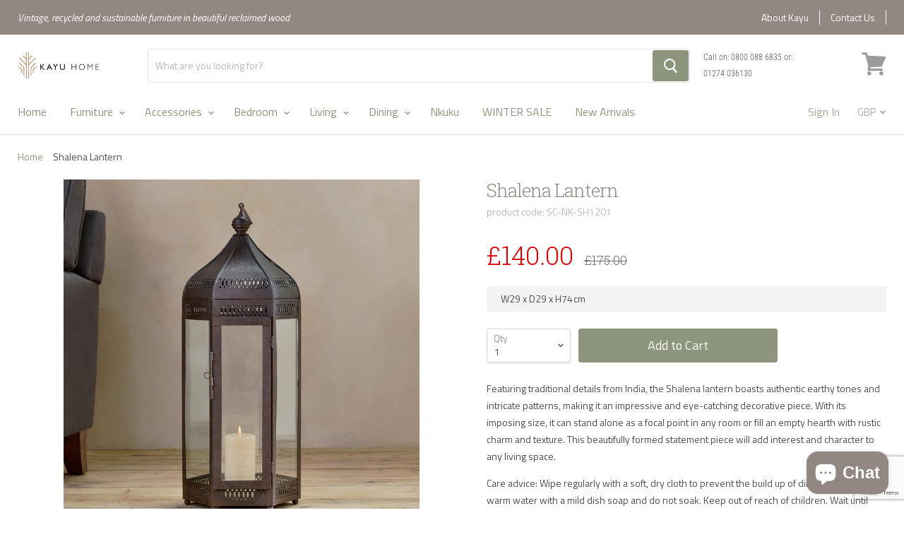

--- FILE ---
content_type: text/html; charset=utf-8
request_url: https://kayuhome.co.uk/products/shalena-lantern
body_size: 46027
content:
<!doctype html>
<!--[if IE]><html class="no-js no-touch ie9" lang="en"><![endif]-->
<!--[if !IE]><!--><html class="no-js no-touch js" lang="en"><!--<![endif]-->
  <head>
    
    <meta charset="utf-8">
    <meta http-equiv="x-ua-compatible" content="IE=edge">
    <meta name="google-site-verification" content="Qd4RhH-tD93rG_cBT3WX1vl0-xbLG5ahnT6pDfk7EIk" />
    <title>Shalena Lantern — Kayu Home</title>

    
      <meta name="description" content="Various sizes available. This stunning handmade antique brass candle lantern is ethically sourced from India. It is traditionally made by skillful local metal workers. Great for setting the mood with candle light either indoors in the darker months or outside in the summer evenings, these stylish lanterns are in an antiqued finish that sets of the cut mesh pattern of the sides. The mesh acts as a wonderful light diffuser, casting attractive shadows and adding to the ambient mood. Available in two sizes for mixing and matching.">
    
    
  <link rel="shortcut icon" href="//kayuhome.co.uk/cdn/shop/files/Kayu-Favicon_32x32.png?v=1613765466" type="image/png">

    <link rel="dns-prefetch" href="//fonts.googleapis.com">
    <link rel="canonical" href="https://kayuhome.co.uk/products/shalena-lantern">
    <link rel="stylesheet" type="text/css" href="//kayuhome.co.uk/cdn/shop/t/20/assets/theme.scss.css?v=86541906443938677731743112409">
    <meta name="viewport" content="width=device-width">
    <meta property="og:site_name" content="Kayu Home">
<meta property="og:url" content="https://kayuhome.co.uk/products/shalena-lantern">
<meta property="og:title" content="Shalena Lantern">
<meta property="og:type" content="product">
<meta property="og:description" content="Various sizes available. This stunning handmade antique brass candle lantern is ethically sourced from India. It is traditionally made by skillful local metal workers. Great for setting the mood with candle light either indoors in the darker months or outside in the summer evenings, these stylish lanterns are in an antiqued finish that sets of the cut mesh pattern of the sides. The mesh acts as a wonderful light diffuser, casting attractive shadows and adding to the ambient mood. Available in two sizes for mixing and matching."><meta property="og:price:amount" content="140.00">
  <meta property="og:price:currency" content="GBP"><meta property="og:image" content="http://kayuhome.co.uk/cdn/shop/files/SH1201_Shalena_Lantern_Rust_One_Size_0096_1024x1024.jpg?v=1704989161"><meta property="og:image" content="http://kayuhome.co.uk/cdn/shop/files/SH1201_Shalena_Lantern_Rust_One_Size_0095_1024x1024.jpg?v=1704989162"><meta property="og:image" content="http://kayuhome.co.uk/cdn/shop/files/SH1201-ShalenaLantern-Rust-OneSize_1024x1024.jpg?v=1704989162">
<meta property="og:image:secure_url" content="https://kayuhome.co.uk/cdn/shop/files/SH1201_Shalena_Lantern_Rust_One_Size_0096_1024x1024.jpg?v=1704989161"><meta property="og:image:secure_url" content="https://kayuhome.co.uk/cdn/shop/files/SH1201_Shalena_Lantern_Rust_One_Size_0095_1024x1024.jpg?v=1704989162"><meta property="og:image:secure_url" content="https://kayuhome.co.uk/cdn/shop/files/SH1201-ShalenaLantern-Rust-OneSize_1024x1024.jpg?v=1704989162">


  <meta name="twitter:site" content="@KayuHome">


  <meta name="twitter:card" content="summary">

<meta name="twitter:title" content="Shalena Lantern">
<meta name="twitter:description" content="Various sizes available. This stunning handmade antique brass candle lantern is ethically sourced from India. It is traditionally made by skillful local metal workers. Great for setting the mood with candle light either indoors in the darker months or outside in the summer evenings, these stylish lanterns are in an antiqued finish that sets of the cut mesh pattern of the sides. The mesh acts as a wonderful light diffuser, casting attractive shadows and adding to the ambient mood. Available in two sizes for mixing and matching.">
<meta name="twitter:image" content="https://kayuhome.co.uk/cdn/shop/files/SH1201_Shalena_Lantern_Rust_One_Size_0096_600x600.jpg?v=1704989161">
    <meta name="twitter:image:width" content="600">
    <meta name="twitter:image:height" content="600">

<meta name="p:domain_verify" content="0503ad6c82d2af9fd5d2637923387773"/>
<meta name="google-site-verification" content="iuM7elsQoDJ5lVN7q_uYaGQORBS4S75hCWO4syh9JjE" /> 
    <script>window.performance && window.performance.mark && window.performance.mark('shopify.content_for_header.start');</script><meta name="google-site-verification" content="1oOXSDb2d5-T4nwpUc4rQ2wjrvvixoTt88XKE0cDAYc">
<meta id="shopify-digital-wallet" name="shopify-digital-wallet" content="/33081655429/digital_wallets/dialog">
<meta name="shopify-checkout-api-token" content="2fa8d826dedfe72f620ed52b3514aa29">
<meta id="in-context-paypal-metadata" data-shop-id="33081655429" data-venmo-supported="false" data-environment="production" data-locale="en_US" data-paypal-v4="true" data-currency="GBP">
<link rel="alternate" type="application/json+oembed" href="https://kayuhome.co.uk/products/shalena-lantern.oembed">
<script async="async" src="/checkouts/internal/preloads.js?locale=en-GB"></script>
<link rel="preconnect" href="https://shop.app" crossorigin="anonymous">
<script async="async" src="https://shop.app/checkouts/internal/preloads.js?locale=en-GB&shop_id=33081655429" crossorigin="anonymous"></script>
<script id="apple-pay-shop-capabilities" type="application/json">{"shopId":33081655429,"countryCode":"GB","currencyCode":"GBP","merchantCapabilities":["supports3DS"],"merchantId":"gid:\/\/shopify\/Shop\/33081655429","merchantName":"Kayu Home","requiredBillingContactFields":["postalAddress","email","phone"],"requiredShippingContactFields":["postalAddress","email","phone"],"shippingType":"shipping","supportedNetworks":["visa","maestro","masterCard","amex","discover","elo"],"total":{"type":"pending","label":"Kayu Home","amount":"1.00"},"shopifyPaymentsEnabled":true,"supportsSubscriptions":true}</script>
<script id="shopify-features" type="application/json">{"accessToken":"2fa8d826dedfe72f620ed52b3514aa29","betas":["rich-media-storefront-analytics"],"domain":"kayuhome.co.uk","predictiveSearch":true,"shopId":33081655429,"locale":"en"}</script>
<script>var Shopify = Shopify || {};
Shopify.shop = "kayu-home.myshopify.com";
Shopify.locale = "en";
Shopify.currency = {"active":"GBP","rate":"1.0"};
Shopify.country = "GB";
Shopify.theme = {"name":"Kayu-Home\/main","id":173845414268,"schema_name":null,"schema_version":null,"theme_store_id":null,"role":"main"};
Shopify.theme.handle = "null";
Shopify.theme.style = {"id":null,"handle":null};
Shopify.cdnHost = "kayuhome.co.uk/cdn";
Shopify.routes = Shopify.routes || {};
Shopify.routes.root = "/";</script>
<script type="module">!function(o){(o.Shopify=o.Shopify||{}).modules=!0}(window);</script>
<script>!function(o){function n(){var o=[];function n(){o.push(Array.prototype.slice.apply(arguments))}return n.q=o,n}var t=o.Shopify=o.Shopify||{};t.loadFeatures=n(),t.autoloadFeatures=n()}(window);</script>
<script>
  window.ShopifyPay = window.ShopifyPay || {};
  window.ShopifyPay.apiHost = "shop.app\/pay";
  window.ShopifyPay.redirectState = null;
</script>
<script id="shop-js-analytics" type="application/json">{"pageType":"product"}</script>
<script defer="defer" async type="module" src="//kayuhome.co.uk/cdn/shopifycloud/shop-js/modules/v2/client.init-shop-cart-sync_BT-GjEfc.en.esm.js"></script>
<script defer="defer" async type="module" src="//kayuhome.co.uk/cdn/shopifycloud/shop-js/modules/v2/chunk.common_D58fp_Oc.esm.js"></script>
<script defer="defer" async type="module" src="//kayuhome.co.uk/cdn/shopifycloud/shop-js/modules/v2/chunk.modal_xMitdFEc.esm.js"></script>
<script type="module">
  await import("//kayuhome.co.uk/cdn/shopifycloud/shop-js/modules/v2/client.init-shop-cart-sync_BT-GjEfc.en.esm.js");
await import("//kayuhome.co.uk/cdn/shopifycloud/shop-js/modules/v2/chunk.common_D58fp_Oc.esm.js");
await import("//kayuhome.co.uk/cdn/shopifycloud/shop-js/modules/v2/chunk.modal_xMitdFEc.esm.js");

  window.Shopify.SignInWithShop?.initShopCartSync?.({"fedCMEnabled":true,"windoidEnabled":true});

</script>
<script>
  window.Shopify = window.Shopify || {};
  if (!window.Shopify.featureAssets) window.Shopify.featureAssets = {};
  window.Shopify.featureAssets['shop-js'] = {"shop-cart-sync":["modules/v2/client.shop-cart-sync_DZOKe7Ll.en.esm.js","modules/v2/chunk.common_D58fp_Oc.esm.js","modules/v2/chunk.modal_xMitdFEc.esm.js"],"init-fed-cm":["modules/v2/client.init-fed-cm_B6oLuCjv.en.esm.js","modules/v2/chunk.common_D58fp_Oc.esm.js","modules/v2/chunk.modal_xMitdFEc.esm.js"],"shop-cash-offers":["modules/v2/client.shop-cash-offers_D2sdYoxE.en.esm.js","modules/v2/chunk.common_D58fp_Oc.esm.js","modules/v2/chunk.modal_xMitdFEc.esm.js"],"shop-login-button":["modules/v2/client.shop-login-button_QeVjl5Y3.en.esm.js","modules/v2/chunk.common_D58fp_Oc.esm.js","modules/v2/chunk.modal_xMitdFEc.esm.js"],"pay-button":["modules/v2/client.pay-button_DXTOsIq6.en.esm.js","modules/v2/chunk.common_D58fp_Oc.esm.js","modules/v2/chunk.modal_xMitdFEc.esm.js"],"shop-button":["modules/v2/client.shop-button_DQZHx9pm.en.esm.js","modules/v2/chunk.common_D58fp_Oc.esm.js","modules/v2/chunk.modal_xMitdFEc.esm.js"],"avatar":["modules/v2/client.avatar_BTnouDA3.en.esm.js"],"init-windoid":["modules/v2/client.init-windoid_CR1B-cfM.en.esm.js","modules/v2/chunk.common_D58fp_Oc.esm.js","modules/v2/chunk.modal_xMitdFEc.esm.js"],"init-shop-for-new-customer-accounts":["modules/v2/client.init-shop-for-new-customer-accounts_C_vY_xzh.en.esm.js","modules/v2/client.shop-login-button_QeVjl5Y3.en.esm.js","modules/v2/chunk.common_D58fp_Oc.esm.js","modules/v2/chunk.modal_xMitdFEc.esm.js"],"init-shop-email-lookup-coordinator":["modules/v2/client.init-shop-email-lookup-coordinator_BI7n9ZSv.en.esm.js","modules/v2/chunk.common_D58fp_Oc.esm.js","modules/v2/chunk.modal_xMitdFEc.esm.js"],"init-shop-cart-sync":["modules/v2/client.init-shop-cart-sync_BT-GjEfc.en.esm.js","modules/v2/chunk.common_D58fp_Oc.esm.js","modules/v2/chunk.modal_xMitdFEc.esm.js"],"shop-toast-manager":["modules/v2/client.shop-toast-manager_DiYdP3xc.en.esm.js","modules/v2/chunk.common_D58fp_Oc.esm.js","modules/v2/chunk.modal_xMitdFEc.esm.js"],"init-customer-accounts":["modules/v2/client.init-customer-accounts_D9ZNqS-Q.en.esm.js","modules/v2/client.shop-login-button_QeVjl5Y3.en.esm.js","modules/v2/chunk.common_D58fp_Oc.esm.js","modules/v2/chunk.modal_xMitdFEc.esm.js"],"init-customer-accounts-sign-up":["modules/v2/client.init-customer-accounts-sign-up_iGw4briv.en.esm.js","modules/v2/client.shop-login-button_QeVjl5Y3.en.esm.js","modules/v2/chunk.common_D58fp_Oc.esm.js","modules/v2/chunk.modal_xMitdFEc.esm.js"],"shop-follow-button":["modules/v2/client.shop-follow-button_CqMgW2wH.en.esm.js","modules/v2/chunk.common_D58fp_Oc.esm.js","modules/v2/chunk.modal_xMitdFEc.esm.js"],"checkout-modal":["modules/v2/client.checkout-modal_xHeaAweL.en.esm.js","modules/v2/chunk.common_D58fp_Oc.esm.js","modules/v2/chunk.modal_xMitdFEc.esm.js"],"shop-login":["modules/v2/client.shop-login_D91U-Q7h.en.esm.js","modules/v2/chunk.common_D58fp_Oc.esm.js","modules/v2/chunk.modal_xMitdFEc.esm.js"],"lead-capture":["modules/v2/client.lead-capture_BJmE1dJe.en.esm.js","modules/v2/chunk.common_D58fp_Oc.esm.js","modules/v2/chunk.modal_xMitdFEc.esm.js"],"payment-terms":["modules/v2/client.payment-terms_Ci9AEqFq.en.esm.js","modules/v2/chunk.common_D58fp_Oc.esm.js","modules/v2/chunk.modal_xMitdFEc.esm.js"]};
</script>
<script>(function() {
  var isLoaded = false;
  function asyncLoad() {
    if (isLoaded) return;
    isLoaded = true;
    var urls = ["\/\/shopify.privy.com\/widget.js?shop=kayu-home.myshopify.com","https:\/\/ecommplugins-scripts.trustpilot.com\/v2.1\/js\/header.min.js?settings=eyJrZXkiOiJ4cnpvcmFPZ0dTZjhKYWdLIiwicyI6Im5vbmUifQ==\u0026shop=kayu-home.myshopify.com","https:\/\/ecommplugins-trustboxsettings.trustpilot.com\/kayu-home.myshopify.com.js?settings=1626182669273\u0026shop=kayu-home.myshopify.com","https:\/\/cdn.logbase.io\/lb-upsell-wrapper.js?shop=kayu-home.myshopify.com"];
    for (var i = 0; i < urls.length; i++) {
      var s = document.createElement('script');
      s.type = 'text/javascript';
      s.async = true;
      s.src = urls[i];
      var x = document.getElementsByTagName('script')[0];
      x.parentNode.insertBefore(s, x);
    }
  };
  if(window.attachEvent) {
    window.attachEvent('onload', asyncLoad);
  } else {
    window.addEventListener('load', asyncLoad, false);
  }
})();</script>
<script id="__st">var __st={"a":33081655429,"offset":0,"reqid":"a42fafff-a0ae-442e-9fc2-effa4b868a29-1769120966","pageurl":"kayuhome.co.uk\/products\/shalena-lantern","u":"3f1c19681de7","p":"product","rtyp":"product","rid":6890207707269};</script>
<script>window.ShopifyPaypalV4VisibilityTracking = true;</script>
<script id="captcha-bootstrap">!function(){'use strict';const t='contact',e='account',n='new_comment',o=[[t,t],['blogs',n],['comments',n],[t,'customer']],c=[[e,'customer_login'],[e,'guest_login'],[e,'recover_customer_password'],[e,'create_customer']],r=t=>t.map((([t,e])=>`form[action*='/${t}']:not([data-nocaptcha='true']) input[name='form_type'][value='${e}']`)).join(','),a=t=>()=>t?[...document.querySelectorAll(t)].map((t=>t.form)):[];function s(){const t=[...o],e=r(t);return a(e)}const i='password',u='form_key',d=['recaptcha-v3-token','g-recaptcha-response','h-captcha-response',i],f=()=>{try{return window.sessionStorage}catch{return}},m='__shopify_v',_=t=>t.elements[u];function p(t,e,n=!1){try{const o=window.sessionStorage,c=JSON.parse(o.getItem(e)),{data:r}=function(t){const{data:e,action:n}=t;return t[m]||n?{data:e,action:n}:{data:t,action:n}}(c);for(const[e,n]of Object.entries(r))t.elements[e]&&(t.elements[e].value=n);n&&o.removeItem(e)}catch(o){console.error('form repopulation failed',{error:o})}}const l='form_type',E='cptcha';function T(t){t.dataset[E]=!0}const w=window,h=w.document,L='Shopify',v='ce_forms',y='captcha';let A=!1;((t,e)=>{const n=(g='f06e6c50-85a8-45c8-87d0-21a2b65856fe',I='https://cdn.shopify.com/shopifycloud/storefront-forms-hcaptcha/ce_storefront_forms_captcha_hcaptcha.v1.5.2.iife.js',D={infoText:'Protected by hCaptcha',privacyText:'Privacy',termsText:'Terms'},(t,e,n)=>{const o=w[L][v],c=o.bindForm;if(c)return c(t,g,e,D).then(n);var r;o.q.push([[t,g,e,D],n]),r=I,A||(h.body.append(Object.assign(h.createElement('script'),{id:'captcha-provider',async:!0,src:r})),A=!0)});var g,I,D;w[L]=w[L]||{},w[L][v]=w[L][v]||{},w[L][v].q=[],w[L][y]=w[L][y]||{},w[L][y].protect=function(t,e){n(t,void 0,e),T(t)},Object.freeze(w[L][y]),function(t,e,n,w,h,L){const[v,y,A,g]=function(t,e,n){const i=e?o:[],u=t?c:[],d=[...i,...u],f=r(d),m=r(i),_=r(d.filter((([t,e])=>n.includes(e))));return[a(f),a(m),a(_),s()]}(w,h,L),I=t=>{const e=t.target;return e instanceof HTMLFormElement?e:e&&e.form},D=t=>v().includes(t);t.addEventListener('submit',(t=>{const e=I(t);if(!e)return;const n=D(e)&&!e.dataset.hcaptchaBound&&!e.dataset.recaptchaBound,o=_(e),c=g().includes(e)&&(!o||!o.value);(n||c)&&t.preventDefault(),c&&!n&&(function(t){try{if(!f())return;!function(t){const e=f();if(!e)return;const n=_(t);if(!n)return;const o=n.value;o&&e.removeItem(o)}(t);const e=Array.from(Array(32),(()=>Math.random().toString(36)[2])).join('');!function(t,e){_(t)||t.append(Object.assign(document.createElement('input'),{type:'hidden',name:u})),t.elements[u].value=e}(t,e),function(t,e){const n=f();if(!n)return;const o=[...t.querySelectorAll(`input[type='${i}']`)].map((({name:t})=>t)),c=[...d,...o],r={};for(const[a,s]of new FormData(t).entries())c.includes(a)||(r[a]=s);n.setItem(e,JSON.stringify({[m]:1,action:t.action,data:r}))}(t,e)}catch(e){console.error('failed to persist form',e)}}(e),e.submit())}));const S=(t,e)=>{t&&!t.dataset[E]&&(n(t,e.some((e=>e===t))),T(t))};for(const o of['focusin','change'])t.addEventListener(o,(t=>{const e=I(t);D(e)&&S(e,y())}));const B=e.get('form_key'),M=e.get(l),P=B&&M;t.addEventListener('DOMContentLoaded',(()=>{const t=y();if(P)for(const e of t)e.elements[l].value===M&&p(e,B);[...new Set([...A(),...v().filter((t=>'true'===t.dataset.shopifyCaptcha))])].forEach((e=>S(e,t)))}))}(h,new URLSearchParams(w.location.search),n,t,e,['guest_login'])})(!0,!0)}();</script>
<script integrity="sha256-4kQ18oKyAcykRKYeNunJcIwy7WH5gtpwJnB7kiuLZ1E=" data-source-attribution="shopify.loadfeatures" defer="defer" src="//kayuhome.co.uk/cdn/shopifycloud/storefront/assets/storefront/load_feature-a0a9edcb.js" crossorigin="anonymous"></script>
<script crossorigin="anonymous" defer="defer" src="//kayuhome.co.uk/cdn/shopifycloud/storefront/assets/shopify_pay/storefront-65b4c6d7.js?v=20250812"></script>
<script data-source-attribution="shopify.dynamic_checkout.dynamic.init">var Shopify=Shopify||{};Shopify.PaymentButton=Shopify.PaymentButton||{isStorefrontPortableWallets:!0,init:function(){window.Shopify.PaymentButton.init=function(){};var t=document.createElement("script");t.src="https://kayuhome.co.uk/cdn/shopifycloud/portable-wallets/latest/portable-wallets.en.js",t.type="module",document.head.appendChild(t)}};
</script>
<script data-source-attribution="shopify.dynamic_checkout.buyer_consent">
  function portableWalletsHideBuyerConsent(e){var t=document.getElementById("shopify-buyer-consent"),n=document.getElementById("shopify-subscription-policy-button");t&&n&&(t.classList.add("hidden"),t.setAttribute("aria-hidden","true"),n.removeEventListener("click",e))}function portableWalletsShowBuyerConsent(e){var t=document.getElementById("shopify-buyer-consent"),n=document.getElementById("shopify-subscription-policy-button");t&&n&&(t.classList.remove("hidden"),t.removeAttribute("aria-hidden"),n.addEventListener("click",e))}window.Shopify?.PaymentButton&&(window.Shopify.PaymentButton.hideBuyerConsent=portableWalletsHideBuyerConsent,window.Shopify.PaymentButton.showBuyerConsent=portableWalletsShowBuyerConsent);
</script>
<script data-source-attribution="shopify.dynamic_checkout.cart.bootstrap">document.addEventListener("DOMContentLoaded",(function(){function t(){return document.querySelector("shopify-accelerated-checkout-cart, shopify-accelerated-checkout")}if(t())Shopify.PaymentButton.init();else{new MutationObserver((function(e,n){t()&&(Shopify.PaymentButton.init(),n.disconnect())})).observe(document.body,{childList:!0,subtree:!0})}}));
</script>
<script id='scb4127' type='text/javascript' async='' src='https://kayuhome.co.uk/cdn/shopifycloud/privacy-banner/storefront-banner.js'></script><link id="shopify-accelerated-checkout-styles" rel="stylesheet" media="screen" href="https://kayuhome.co.uk/cdn/shopifycloud/portable-wallets/latest/accelerated-checkout-backwards-compat.css" crossorigin="anonymous">
<style id="shopify-accelerated-checkout-cart">
        #shopify-buyer-consent {
  margin-top: 1em;
  display: inline-block;
  width: 100%;
}

#shopify-buyer-consent.hidden {
  display: none;
}

#shopify-subscription-policy-button {
  background: none;
  border: none;
  padding: 0;
  text-decoration: underline;
  font-size: inherit;
  cursor: pointer;
}

#shopify-subscription-policy-button::before {
  box-shadow: none;
}

      </style>

<script>window.performance && window.performance.mark && window.performance.mark('shopify.content_for_header.end');</script>

    <script type="text/javascript" async="" src="https://static.klaviyo.com/onsite/js/VJLwFv/klaviyo.js"></script>
    <script src="//instant.page/1.2.2" type="module" integrity="sha384-2xV8M5griQmzyiY3CDqh1dn4z3llDVqZDqzjzcY+jCBCk/a5fXJmuZ/40JJAPeoU"></script>
    <div id="shopify-section-filter-menu-settings" class="shopify-section"><style type="text/css">
/*  Filter Menu Color and Image Section CSS */</style>
<link href="//kayuhome.co.uk/cdn/shop/t/20/assets/filter-menu.scss.css?v=83430877969439275281764589810" rel="stylesheet" type="text/css" media="all" />
<script src="//kayuhome.co.uk/cdn/shop/t/20/assets/filter-menu.js?v=181055312902103895121730290348" type="text/javascript"></script>





</div>

    <!-- TrustBox script -->
    <script type="text/javascript" src="//widget.trustpilot.com/bootstrap/v5/tp.widget.bootstrap.min.js" async></script>
    <!-- End TrustBox script -->
  
        <!-- BEGIN app block: shopify://apps/littledata-google-analytics/blocks/LittledataLayer/1b31262f-d398-44e6-9608-6bd3f88cf851 -->
    <script type="application/javascript">
      try {
        window.LittledataLayer = {"env":"production","ecommerce":{"impressions":[]},"debug":false,"hideBranding":null,"pageType":null,"productClicks":false,"productListLinksHaveImages":null,"productListLinksHavePrices":null,"productPageClicks":null,"referralExclusion":null,"sendNoteAttributes":true,"googleAnalytics4":{"measurementId":"G-7CF4WLZ3XX"},"featureType":"freeApp"}
                
      } catch {
      }
    </script>
    
        <script async type="text/javascript" src="https://cdn.shopify.com/extensions/019be58c-4a3c-7734-a6b8-e2d4045ced36/littledata-shopify-tracker-71/assets/colibrius-g.js"></script>
    

<!-- END app block --><!-- BEGIN app block: shopify://apps/klaviyo-email-marketing-sms/blocks/klaviyo-onsite-embed/2632fe16-c075-4321-a88b-50b567f42507 -->












  <script async src="https://static.klaviyo.com/onsite/js/VJLwFv/klaviyo.js?company_id=VJLwFv"></script>
  <script>!function(){if(!window.klaviyo){window._klOnsite=window._klOnsite||[];try{window.klaviyo=new Proxy({},{get:function(n,i){return"push"===i?function(){var n;(n=window._klOnsite).push.apply(n,arguments)}:function(){for(var n=arguments.length,o=new Array(n),w=0;w<n;w++)o[w]=arguments[w];var t="function"==typeof o[o.length-1]?o.pop():void 0,e=new Promise((function(n){window._klOnsite.push([i].concat(o,[function(i){t&&t(i),n(i)}]))}));return e}}})}catch(n){window.klaviyo=window.klaviyo||[],window.klaviyo.push=function(){var n;(n=window._klOnsite).push.apply(n,arguments)}}}}();</script>

  
    <script id="viewed_product">
      if (item == null) {
        var _learnq = _learnq || [];

        var MetafieldReviews = null
        var MetafieldYotpoRating = null
        var MetafieldYotpoCount = null
        var MetafieldLooxRating = null
        var MetafieldLooxCount = null
        var okendoProduct = null
        var okendoProductReviewCount = null
        var okendoProductReviewAverageValue = null
        try {
          // The following fields are used for Customer Hub recently viewed in order to add reviews.
          // This information is not part of __kla_viewed. Instead, it is part of __kla_viewed_reviewed_items
          MetafieldReviews = {};
          MetafieldYotpoRating = null
          MetafieldYotpoCount = null
          MetafieldLooxRating = null
          MetafieldLooxCount = null

          okendoProduct = null
          // If the okendo metafield is not legacy, it will error, which then requires the new json formatted data
          if (okendoProduct && 'error' in okendoProduct) {
            okendoProduct = null
          }
          okendoProductReviewCount = okendoProduct ? okendoProduct.reviewCount : null
          okendoProductReviewAverageValue = okendoProduct ? okendoProduct.reviewAverageValue : null
        } catch (error) {
          console.error('Error in Klaviyo onsite reviews tracking:', error);
        }

        var item = {
          Name: "Shalena Lantern",
          ProductID: 6890207707269,
          Categories: ["All Nkuku Products","Lamps and Lanterns","Make an Entrance","Nkuku Ethical, Sustainable, Handmade Interiors","Nkuku Lamps \u0026 Lanterns","Outdoor","Special Offers and Clearance Items","Wedding Gift Inspiration","Winter Sale"],
          ImageURL: "https://kayuhome.co.uk/cdn/shop/files/SH1201_Shalena_Lantern_Rust_One_Size_0096_grande.jpg?v=1704989161",
          URL: "https://kayuhome.co.uk/products/shalena-lantern",
          Brand: "Nkuku",
          Price: "£140.00",
          Value: "140.00",
          CompareAtPrice: "£175.00"
        };
        _learnq.push(['track', 'Viewed Product', item]);
        _learnq.push(['trackViewedItem', {
          Title: item.Name,
          ItemId: item.ProductID,
          Categories: item.Categories,
          ImageUrl: item.ImageURL,
          Url: item.URL,
          Metadata: {
            Brand: item.Brand,
            Price: item.Price,
            Value: item.Value,
            CompareAtPrice: item.CompareAtPrice
          },
          metafields:{
            reviews: MetafieldReviews,
            yotpo:{
              rating: MetafieldYotpoRating,
              count: MetafieldYotpoCount,
            },
            loox:{
              rating: MetafieldLooxRating,
              count: MetafieldLooxCount,
            },
            okendo: {
              rating: okendoProductReviewAverageValue,
              count: okendoProductReviewCount,
            }
          }
        }]);
      }
    </script>
  




  <script>
    window.klaviyoReviewsProductDesignMode = false
  </script>







<!-- END app block --><script src="https://cdn.shopify.com/extensions/e8878072-2f6b-4e89-8082-94b04320908d/inbox-1254/assets/inbox-chat-loader.js" type="text/javascript" defer="defer"></script>
<script src="https://cdn.shopify.com/extensions/019b7cd0-6587-73c3-9937-bcc2249fa2c4/lb-upsell-227/assets/lb-selleasy.js" type="text/javascript" defer="defer"></script>
<link href="https://monorail-edge.shopifysvc.com" rel="dns-prefetch">
<script>(function(){if ("sendBeacon" in navigator && "performance" in window) {try {var session_token_from_headers = performance.getEntriesByType('navigation')[0].serverTiming.find(x => x.name == '_s').description;} catch {var session_token_from_headers = undefined;}var session_cookie_matches = document.cookie.match(/_shopify_s=([^;]*)/);var session_token_from_cookie = session_cookie_matches && session_cookie_matches.length === 2 ? session_cookie_matches[1] : "";var session_token = session_token_from_headers || session_token_from_cookie || "";function handle_abandonment_event(e) {var entries = performance.getEntries().filter(function(entry) {return /monorail-edge.shopifysvc.com/.test(entry.name);});if (!window.abandonment_tracked && entries.length === 0) {window.abandonment_tracked = true;var currentMs = Date.now();var navigation_start = performance.timing.navigationStart;var payload = {shop_id: 33081655429,url: window.location.href,navigation_start,duration: currentMs - navigation_start,session_token,page_type: "product"};window.navigator.sendBeacon("https://monorail-edge.shopifysvc.com/v1/produce", JSON.stringify({schema_id: "online_store_buyer_site_abandonment/1.1",payload: payload,metadata: {event_created_at_ms: currentMs,event_sent_at_ms: currentMs}}));}}window.addEventListener('pagehide', handle_abandonment_event);}}());</script>
<script id="web-pixels-manager-setup">(function e(e,d,r,n,o){if(void 0===o&&(o={}),!Boolean(null===(a=null===(i=window.Shopify)||void 0===i?void 0:i.analytics)||void 0===a?void 0:a.replayQueue)){var i,a;window.Shopify=window.Shopify||{};var t=window.Shopify;t.analytics=t.analytics||{};var s=t.analytics;s.replayQueue=[],s.publish=function(e,d,r){return s.replayQueue.push([e,d,r]),!0};try{self.performance.mark("wpm:start")}catch(e){}var l=function(){var e={modern:/Edge?\/(1{2}[4-9]|1[2-9]\d|[2-9]\d{2}|\d{4,})\.\d+(\.\d+|)|Firefox\/(1{2}[4-9]|1[2-9]\d|[2-9]\d{2}|\d{4,})\.\d+(\.\d+|)|Chrom(ium|e)\/(9{2}|\d{3,})\.\d+(\.\d+|)|(Maci|X1{2}).+ Version\/(15\.\d+|(1[6-9]|[2-9]\d|\d{3,})\.\d+)([,.]\d+|)( \(\w+\)|)( Mobile\/\w+|) Safari\/|Chrome.+OPR\/(9{2}|\d{3,})\.\d+\.\d+|(CPU[ +]OS|iPhone[ +]OS|CPU[ +]iPhone|CPU IPhone OS|CPU iPad OS)[ +]+(15[._]\d+|(1[6-9]|[2-9]\d|\d{3,})[._]\d+)([._]\d+|)|Android:?[ /-](13[3-9]|1[4-9]\d|[2-9]\d{2}|\d{4,})(\.\d+|)(\.\d+|)|Android.+Firefox\/(13[5-9]|1[4-9]\d|[2-9]\d{2}|\d{4,})\.\d+(\.\d+|)|Android.+Chrom(ium|e)\/(13[3-9]|1[4-9]\d|[2-9]\d{2}|\d{4,})\.\d+(\.\d+|)|SamsungBrowser\/([2-9]\d|\d{3,})\.\d+/,legacy:/Edge?\/(1[6-9]|[2-9]\d|\d{3,})\.\d+(\.\d+|)|Firefox\/(5[4-9]|[6-9]\d|\d{3,})\.\d+(\.\d+|)|Chrom(ium|e)\/(5[1-9]|[6-9]\d|\d{3,})\.\d+(\.\d+|)([\d.]+$|.*Safari\/(?![\d.]+ Edge\/[\d.]+$))|(Maci|X1{2}).+ Version\/(10\.\d+|(1[1-9]|[2-9]\d|\d{3,})\.\d+)([,.]\d+|)( \(\w+\)|)( Mobile\/\w+|) Safari\/|Chrome.+OPR\/(3[89]|[4-9]\d|\d{3,})\.\d+\.\d+|(CPU[ +]OS|iPhone[ +]OS|CPU[ +]iPhone|CPU IPhone OS|CPU iPad OS)[ +]+(10[._]\d+|(1[1-9]|[2-9]\d|\d{3,})[._]\d+)([._]\d+|)|Android:?[ /-](13[3-9]|1[4-9]\d|[2-9]\d{2}|\d{4,})(\.\d+|)(\.\d+|)|Mobile Safari.+OPR\/([89]\d|\d{3,})\.\d+\.\d+|Android.+Firefox\/(13[5-9]|1[4-9]\d|[2-9]\d{2}|\d{4,})\.\d+(\.\d+|)|Android.+Chrom(ium|e)\/(13[3-9]|1[4-9]\d|[2-9]\d{2}|\d{4,})\.\d+(\.\d+|)|Android.+(UC? ?Browser|UCWEB|U3)[ /]?(15\.([5-9]|\d{2,})|(1[6-9]|[2-9]\d|\d{3,})\.\d+)\.\d+|SamsungBrowser\/(5\.\d+|([6-9]|\d{2,})\.\d+)|Android.+MQ{2}Browser\/(14(\.(9|\d{2,})|)|(1[5-9]|[2-9]\d|\d{3,})(\.\d+|))(\.\d+|)|K[Aa][Ii]OS\/(3\.\d+|([4-9]|\d{2,})\.\d+)(\.\d+|)/},d=e.modern,r=e.legacy,n=navigator.userAgent;return n.match(d)?"modern":n.match(r)?"legacy":"unknown"}(),u="modern"===l?"modern":"legacy",c=(null!=n?n:{modern:"",legacy:""})[u],f=function(e){return[e.baseUrl,"/wpm","/b",e.hashVersion,"modern"===e.buildTarget?"m":"l",".js"].join("")}({baseUrl:d,hashVersion:r,buildTarget:u}),m=function(e){var d=e.version,r=e.bundleTarget,n=e.surface,o=e.pageUrl,i=e.monorailEndpoint;return{emit:function(e){var a=e.status,t=e.errorMsg,s=(new Date).getTime(),l=JSON.stringify({metadata:{event_sent_at_ms:s},events:[{schema_id:"web_pixels_manager_load/3.1",payload:{version:d,bundle_target:r,page_url:o,status:a,surface:n,error_msg:t},metadata:{event_created_at_ms:s}}]});if(!i)return console&&console.warn&&console.warn("[Web Pixels Manager] No Monorail endpoint provided, skipping logging."),!1;try{return self.navigator.sendBeacon.bind(self.navigator)(i,l)}catch(e){}var u=new XMLHttpRequest;try{return u.open("POST",i,!0),u.setRequestHeader("Content-Type","text/plain"),u.send(l),!0}catch(e){return console&&console.warn&&console.warn("[Web Pixels Manager] Got an unhandled error while logging to Monorail."),!1}}}}({version:r,bundleTarget:l,surface:e.surface,pageUrl:self.location.href,monorailEndpoint:e.monorailEndpoint});try{o.browserTarget=l,function(e){var d=e.src,r=e.async,n=void 0===r||r,o=e.onload,i=e.onerror,a=e.sri,t=e.scriptDataAttributes,s=void 0===t?{}:t,l=document.createElement("script"),u=document.querySelector("head"),c=document.querySelector("body");if(l.async=n,l.src=d,a&&(l.integrity=a,l.crossOrigin="anonymous"),s)for(var f in s)if(Object.prototype.hasOwnProperty.call(s,f))try{l.dataset[f]=s[f]}catch(e){}if(o&&l.addEventListener("load",o),i&&l.addEventListener("error",i),u)u.appendChild(l);else{if(!c)throw new Error("Did not find a head or body element to append the script");c.appendChild(l)}}({src:f,async:!0,onload:function(){if(!function(){var e,d;return Boolean(null===(d=null===(e=window.Shopify)||void 0===e?void 0:e.analytics)||void 0===d?void 0:d.initialized)}()){var d=window.webPixelsManager.init(e)||void 0;if(d){var r=window.Shopify.analytics;r.replayQueue.forEach((function(e){var r=e[0],n=e[1],o=e[2];d.publishCustomEvent(r,n,o)})),r.replayQueue=[],r.publish=d.publishCustomEvent,r.visitor=d.visitor,r.initialized=!0}}},onerror:function(){return m.emit({status:"failed",errorMsg:"".concat(f," has failed to load")})},sri:function(e){var d=/^sha384-[A-Za-z0-9+/=]+$/;return"string"==typeof e&&d.test(e)}(c)?c:"",scriptDataAttributes:o}),m.emit({status:"loading"})}catch(e){m.emit({status:"failed",errorMsg:(null==e?void 0:e.message)||"Unknown error"})}}})({shopId: 33081655429,storefrontBaseUrl: "https://kayuhome.co.uk",extensionsBaseUrl: "https://extensions.shopifycdn.com/cdn/shopifycloud/web-pixels-manager",monorailEndpoint: "https://monorail-edge.shopifysvc.com/unstable/produce_batch",surface: "storefront-renderer",enabledBetaFlags: ["2dca8a86"],webPixelsConfigList: [{"id":"2421916028","configuration":"{\"accountID\":\"VJLwFv\",\"webPixelConfig\":\"eyJlbmFibGVBZGRlZFRvQ2FydEV2ZW50cyI6IHRydWV9\"}","eventPayloadVersion":"v1","runtimeContext":"STRICT","scriptVersion":"524f6c1ee37bacdca7657a665bdca589","type":"APP","apiClientId":123074,"privacyPurposes":["ANALYTICS","MARKETING"],"dataSharingAdjustments":{"protectedCustomerApprovalScopes":["read_customer_address","read_customer_email","read_customer_name","read_customer_personal_data","read_customer_phone"]}},{"id":"2092466556","configuration":"{\"shopId\":\"682b1497bab232056c5c6ce8\"}","eventPayloadVersion":"v1","runtimeContext":"STRICT","scriptVersion":"c8c5e13caf47936e01e8971ef2e1c59c","type":"APP","apiClientId":205682638849,"privacyPurposes":["ANALYTICS"],"dataSharingAdjustments":{"protectedCustomerApprovalScopes":["read_customer_address","read_customer_email","read_customer_name","read_customer_personal_data","read_customer_phone"]}},{"id":"1431437692","configuration":"{\"accountID\":\"selleasy-metrics-track\"}","eventPayloadVersion":"v1","runtimeContext":"STRICT","scriptVersion":"5aac1f99a8ca74af74cea751ede503d2","type":"APP","apiClientId":5519923,"privacyPurposes":[],"dataSharingAdjustments":{"protectedCustomerApprovalScopes":["read_customer_email","read_customer_name","read_customer_personal_data"]}},{"id":"257556613","configuration":"{\"config\":\"{\\\"google_tag_ids\\\":[\\\"AW-392850153\\\",\\\"GT-T539MNS\\\"],\\\"target_country\\\":\\\"GB\\\",\\\"gtag_events\\\":[{\\\"type\\\":\\\"search\\\",\\\"action_label\\\":\\\"AW-392850153\\\/1LVKCOTX8Z8aEOnVqbsB\\\"},{\\\"type\\\":\\\"begin_checkout\\\",\\\"action_label\\\":\\\"AW-392850153\\\/YhzSCOrX8Z8aEOnVqbsB\\\"},{\\\"type\\\":\\\"view_item\\\",\\\"action_label\\\":[\\\"AW-392850153\\\/eC-qCOHX8Z8aEOnVqbsB\\\",\\\"MC-CMHRQ592PS\\\"]},{\\\"type\\\":\\\"purchase\\\",\\\"action_label\\\":[\\\"AW-392850153\\\/KIZrCNvX8Z8aEOnVqbsB\\\",\\\"MC-CMHRQ592PS\\\"]},{\\\"type\\\":\\\"page_view\\\",\\\"action_label\\\":[\\\"AW-392850153\\\/ucwcCN7X8Z8aEOnVqbsB\\\",\\\"MC-CMHRQ592PS\\\"]},{\\\"type\\\":\\\"add_payment_info\\\",\\\"action_label\\\":\\\"AW-392850153\\\/qQ9KCO3X8Z8aEOnVqbsB\\\"},{\\\"type\\\":\\\"add_to_cart\\\",\\\"action_label\\\":\\\"AW-392850153\\\/0MjbCOfX8Z8aEOnVqbsB\\\"}],\\\"enable_monitoring_mode\\\":false}\"}","eventPayloadVersion":"v1","runtimeContext":"OPEN","scriptVersion":"b2a88bafab3e21179ed38636efcd8a93","type":"APP","apiClientId":1780363,"privacyPurposes":[],"dataSharingAdjustments":{"protectedCustomerApprovalScopes":["read_customer_address","read_customer_email","read_customer_name","read_customer_personal_data","read_customer_phone"]}},{"id":"84410501","configuration":"{\"pixel_id\":\"2698463503701141\",\"pixel_type\":\"facebook_pixel\",\"metaapp_system_user_token\":\"-\"}","eventPayloadVersion":"v1","runtimeContext":"OPEN","scriptVersion":"ca16bc87fe92b6042fbaa3acc2fbdaa6","type":"APP","apiClientId":2329312,"privacyPurposes":["ANALYTICS","MARKETING","SALE_OF_DATA"],"dataSharingAdjustments":{"protectedCustomerApprovalScopes":["read_customer_address","read_customer_email","read_customer_name","read_customer_personal_data","read_customer_phone"]}},{"id":"172949884","eventPayloadVersion":"v1","runtimeContext":"LAX","scriptVersion":"1","type":"CUSTOM","privacyPurposes":["ANALYTICS"],"name":"Google Analytics tag (migrated)"},{"id":"195101052","eventPayloadVersion":"1","runtimeContext":"LAX","scriptVersion":"3","type":"CUSTOM","privacyPurposes":["ANALYTICS","MARKETING"],"name":"Google ads"},{"id":"shopify-app-pixel","configuration":"{}","eventPayloadVersion":"v1","runtimeContext":"STRICT","scriptVersion":"0450","apiClientId":"shopify-pixel","type":"APP","privacyPurposes":["ANALYTICS","MARKETING"]},{"id":"shopify-custom-pixel","eventPayloadVersion":"v1","runtimeContext":"LAX","scriptVersion":"0450","apiClientId":"shopify-pixel","type":"CUSTOM","privacyPurposes":["ANALYTICS","MARKETING"]}],isMerchantRequest: false,initData: {"shop":{"name":"Kayu Home","paymentSettings":{"currencyCode":"GBP"},"myshopifyDomain":"kayu-home.myshopify.com","countryCode":"GB","storefrontUrl":"https:\/\/kayuhome.co.uk"},"customer":null,"cart":null,"checkout":null,"productVariants":[{"price":{"amount":140.0,"currencyCode":"GBP"},"product":{"title":"Shalena Lantern","vendor":"Nkuku","id":"6890207707269","untranslatedTitle":"Shalena Lantern","url":"\/products\/shalena-lantern","type":"Lantern"},"id":"40416691617925","image":{"src":"\/\/kayuhome.co.uk\/cdn\/shop\/files\/SH1201_Shalena_Lantern_Rust_One_Size_0096.jpg?v=1704989161"},"sku":"SC-NK-SH1201","title":"Default Title","untranslatedTitle":"Default Title"}],"purchasingCompany":null},},"https://kayuhome.co.uk/cdn","fcfee988w5aeb613cpc8e4bc33m6693e112",{"modern":"","legacy":""},{"shopId":"33081655429","storefrontBaseUrl":"https:\/\/kayuhome.co.uk","extensionBaseUrl":"https:\/\/extensions.shopifycdn.com\/cdn\/shopifycloud\/web-pixels-manager","surface":"storefront-renderer","enabledBetaFlags":"[\"2dca8a86\"]","isMerchantRequest":"false","hashVersion":"fcfee988w5aeb613cpc8e4bc33m6693e112","publish":"custom","events":"[[\"page_viewed\",{}],[\"product_viewed\",{\"productVariant\":{\"price\":{\"amount\":140.0,\"currencyCode\":\"GBP\"},\"product\":{\"title\":\"Shalena Lantern\",\"vendor\":\"Nkuku\",\"id\":\"6890207707269\",\"untranslatedTitle\":\"Shalena Lantern\",\"url\":\"\/products\/shalena-lantern\",\"type\":\"Lantern\"},\"id\":\"40416691617925\",\"image\":{\"src\":\"\/\/kayuhome.co.uk\/cdn\/shop\/files\/SH1201_Shalena_Lantern_Rust_One_Size_0096.jpg?v=1704989161\"},\"sku\":\"SC-NK-SH1201\",\"title\":\"Default Title\",\"untranslatedTitle\":\"Default Title\"}}]]"});</script><script>
  window.ShopifyAnalytics = window.ShopifyAnalytics || {};
  window.ShopifyAnalytics.meta = window.ShopifyAnalytics.meta || {};
  window.ShopifyAnalytics.meta.currency = 'GBP';
  var meta = {"product":{"id":6890207707269,"gid":"gid:\/\/shopify\/Product\/6890207707269","vendor":"Nkuku","type":"Lantern","handle":"shalena-lantern","variants":[{"id":40416691617925,"price":14000,"name":"Shalena Lantern","public_title":null,"sku":"SC-NK-SH1201"}],"remote":false},"page":{"pageType":"product","resourceType":"product","resourceId":6890207707269,"requestId":"a42fafff-a0ae-442e-9fc2-effa4b868a29-1769120966"}};
  for (var attr in meta) {
    window.ShopifyAnalytics.meta[attr] = meta[attr];
  }
</script>
<script class="analytics">
  (function () {
    var customDocumentWrite = function(content) {
      var jquery = null;

      if (window.jQuery) {
        jquery = window.jQuery;
      } else if (window.Checkout && window.Checkout.$) {
        jquery = window.Checkout.$;
      }

      if (jquery) {
        jquery('body').append(content);
      }
    };

    var hasLoggedConversion = function(token) {
      if (token) {
        return document.cookie.indexOf('loggedConversion=' + token) !== -1;
      }
      return false;
    }

    var setCookieIfConversion = function(token) {
      if (token) {
        var twoMonthsFromNow = new Date(Date.now());
        twoMonthsFromNow.setMonth(twoMonthsFromNow.getMonth() + 2);

        document.cookie = 'loggedConversion=' + token + '; expires=' + twoMonthsFromNow;
      }
    }

    var trekkie = window.ShopifyAnalytics.lib = window.trekkie = window.trekkie || [];
    if (trekkie.integrations) {
      return;
    }
    trekkie.methods = [
      'identify',
      'page',
      'ready',
      'track',
      'trackForm',
      'trackLink'
    ];
    trekkie.factory = function(method) {
      return function() {
        var args = Array.prototype.slice.call(arguments);
        args.unshift(method);
        trekkie.push(args);
        return trekkie;
      };
    };
    for (var i = 0; i < trekkie.methods.length; i++) {
      var key = trekkie.methods[i];
      trekkie[key] = trekkie.factory(key);
    }
    trekkie.load = function(config) {
      trekkie.config = config || {};
      trekkie.config.initialDocumentCookie = document.cookie;
      var first = document.getElementsByTagName('script')[0];
      var script = document.createElement('script');
      script.type = 'text/javascript';
      script.onerror = function(e) {
        var scriptFallback = document.createElement('script');
        scriptFallback.type = 'text/javascript';
        scriptFallback.onerror = function(error) {
                var Monorail = {
      produce: function produce(monorailDomain, schemaId, payload) {
        var currentMs = new Date().getTime();
        var event = {
          schema_id: schemaId,
          payload: payload,
          metadata: {
            event_created_at_ms: currentMs,
            event_sent_at_ms: currentMs
          }
        };
        return Monorail.sendRequest("https://" + monorailDomain + "/v1/produce", JSON.stringify(event));
      },
      sendRequest: function sendRequest(endpointUrl, payload) {
        // Try the sendBeacon API
        if (window && window.navigator && typeof window.navigator.sendBeacon === 'function' && typeof window.Blob === 'function' && !Monorail.isIos12()) {
          var blobData = new window.Blob([payload], {
            type: 'text/plain'
          });

          if (window.navigator.sendBeacon(endpointUrl, blobData)) {
            return true;
          } // sendBeacon was not successful

        } // XHR beacon

        var xhr = new XMLHttpRequest();

        try {
          xhr.open('POST', endpointUrl);
          xhr.setRequestHeader('Content-Type', 'text/plain');
          xhr.send(payload);
        } catch (e) {
          console.log(e);
        }

        return false;
      },
      isIos12: function isIos12() {
        return window.navigator.userAgent.lastIndexOf('iPhone; CPU iPhone OS 12_') !== -1 || window.navigator.userAgent.lastIndexOf('iPad; CPU OS 12_') !== -1;
      }
    };
    Monorail.produce('monorail-edge.shopifysvc.com',
      'trekkie_storefront_load_errors/1.1',
      {shop_id: 33081655429,
      theme_id: 173845414268,
      app_name: "storefront",
      context_url: window.location.href,
      source_url: "//kayuhome.co.uk/cdn/s/trekkie.storefront.8d95595f799fbf7e1d32231b9a28fd43b70c67d3.min.js"});

        };
        scriptFallback.async = true;
        scriptFallback.src = '//kayuhome.co.uk/cdn/s/trekkie.storefront.8d95595f799fbf7e1d32231b9a28fd43b70c67d3.min.js';
        first.parentNode.insertBefore(scriptFallback, first);
      };
      script.async = true;
      script.src = '//kayuhome.co.uk/cdn/s/trekkie.storefront.8d95595f799fbf7e1d32231b9a28fd43b70c67d3.min.js';
      first.parentNode.insertBefore(script, first);
    };
    trekkie.load(
      {"Trekkie":{"appName":"storefront","development":false,"defaultAttributes":{"shopId":33081655429,"isMerchantRequest":null,"themeId":173845414268,"themeCityHash":"11523754728862661251","contentLanguage":"en","currency":"GBP","eventMetadataId":"bea99de6-d1ba-45ea-a467-d4f150e3c27e"},"isServerSideCookieWritingEnabled":true,"monorailRegion":"shop_domain","enabledBetaFlags":["65f19447"]},"Session Attribution":{},"S2S":{"facebookCapiEnabled":true,"source":"trekkie-storefront-renderer","apiClientId":580111}}
    );

    var loaded = false;
    trekkie.ready(function() {
      if (loaded) return;
      loaded = true;

      window.ShopifyAnalytics.lib = window.trekkie;

      var originalDocumentWrite = document.write;
      document.write = customDocumentWrite;
      try { window.ShopifyAnalytics.merchantGoogleAnalytics.call(this); } catch(error) {};
      document.write = originalDocumentWrite;

      window.ShopifyAnalytics.lib.page(null,{"pageType":"product","resourceType":"product","resourceId":6890207707269,"requestId":"a42fafff-a0ae-442e-9fc2-effa4b868a29-1769120966","shopifyEmitted":true});

      var match = window.location.pathname.match(/checkouts\/(.+)\/(thank_you|post_purchase)/)
      var token = match? match[1]: undefined;
      if (!hasLoggedConversion(token)) {
        setCookieIfConversion(token);
        window.ShopifyAnalytics.lib.track("Viewed Product",{"currency":"GBP","variantId":40416691617925,"productId":6890207707269,"productGid":"gid:\/\/shopify\/Product\/6890207707269","name":"Shalena Lantern","price":"140.00","sku":"SC-NK-SH1201","brand":"Nkuku","variant":null,"category":"Lantern","nonInteraction":true,"remote":false},undefined,undefined,{"shopifyEmitted":true});
      window.ShopifyAnalytics.lib.track("monorail:\/\/trekkie_storefront_viewed_product\/1.1",{"currency":"GBP","variantId":40416691617925,"productId":6890207707269,"productGid":"gid:\/\/shopify\/Product\/6890207707269","name":"Shalena Lantern","price":"140.00","sku":"SC-NK-SH1201","brand":"Nkuku","variant":null,"category":"Lantern","nonInteraction":true,"remote":false,"referer":"https:\/\/kayuhome.co.uk\/products\/shalena-lantern"});
      }
    });


        var eventsListenerScript = document.createElement('script');
        eventsListenerScript.async = true;
        eventsListenerScript.src = "//kayuhome.co.uk/cdn/shopifycloud/storefront/assets/shop_events_listener-3da45d37.js";
        document.getElementsByTagName('head')[0].appendChild(eventsListenerScript);

})();</script>
  <script>
  if (!window.ga || (window.ga && typeof window.ga !== 'function')) {
    window.ga = function ga() {
      (window.ga.q = window.ga.q || []).push(arguments);
      if (window.Shopify && window.Shopify.analytics && typeof window.Shopify.analytics.publish === 'function') {
        window.Shopify.analytics.publish("ga_stub_called", {}, {sendTo: "google_osp_migration"});
      }
      console.error("Shopify's Google Analytics stub called with:", Array.from(arguments), "\nSee https://help.shopify.com/manual/promoting-marketing/pixels/pixel-migration#google for more information.");
    };
    if (window.Shopify && window.Shopify.analytics && typeof window.Shopify.analytics.publish === 'function') {
      window.Shopify.analytics.publish("ga_stub_initialized", {}, {sendTo: "google_osp_migration"});
    }
  }
</script>
<script
  defer
  src="https://kayuhome.co.uk/cdn/shopifycloud/perf-kit/shopify-perf-kit-3.0.4.min.js"
  data-application="storefront-renderer"
  data-shop-id="33081655429"
  data-render-region="gcp-us-east1"
  data-page-type="product"
  data-theme-instance-id="173845414268"
  data-theme-name=""
  data-theme-version=""
  data-monorail-region="shop_domain"
  data-resource-timing-sampling-rate="10"
  data-shs="true"
  data-shs-beacon="true"
  data-shs-export-with-fetch="true"
  data-shs-logs-sample-rate="1"
  data-shs-beacon-endpoint="https://kayuhome.co.uk/api/collect"
></script>
</head>

  <body class="product ">
  
    
    <div id="shopify-section-static-header" class="shopify-section site-header-wrapper"><script
  type="application/json"
  data-section-id="static-header"
  data-section-type="static-header"
  data-section-data>
  {
    "settings": {
      "sticky_header": true,
      "live_search": {
        "enable": true,
        "enable_images": true,
        "enable_content": false,
        "money_format": "£{{amount}}",
        "context": {
          "view_all_results": "View all results",
          "view_all_products": "View all products",
          "chevron": "\u003cimg src=\"\/\/kayuhome.co.uk\/cdn\/shop\/t\/20\/assets\/chevron-down.png?v=58524342606231610891730290338\" alt=\"chevron\" \/\u003e\r",
          "content_results": {
            "title": "Pages \u0026amp; Posts",
            "no_results": "No results."
          },
          "no_results_products": {
            "title": "No products for “*terms*”.",
            "message": "Sorry, we couldn’t find any matches."
          }
        }
      }
    },
    "currency": {
      "enable": true,
      "shop_currency": "GBP",
      "default_currency": "GBP",
      "display_format": "money_format",
      "money_format": "£{{amount}}",
      "money_format_no_currency": "£{{amount}}",
      "money_format_currency": "£{{amount}} GBP"
    }
  }
</script>

<style>
  .announcement-bar {
    background: #928781;
  }

  .announcement-bar-text {
    color: #ffffff;
  }
</style>


  
    <div
      class="
        announcement-bar
        
      "
    >
  

  
    <div class="announcement-bar-text">
      Vintage, recycled and sustainable furniture in beautiful reclaimed wood
      
      <div class="links">
          <a href="/pages/contact-us">Contact Us</a>
      </div>
      
      <div class="links">
          <a href="/pages/about-kayu">About Kayu</a>
      </div>
      
    </div>
  

  <div class="announcement-bar-text-mobile">
    
      Vintage, recycled and sustainable reclaimed wood furniture
    
  </div>

  
    </div>
  


<section
  class="site-header"
  data-site-header-main
  data-site-header-sticky>
  <div class="site-header-menu-toggle">
    <a class="site-header-menu-toggle--button" href="#" data-menu-toggle>
      <span class="toggle-icon--bar toggle-icon--bar-top"></span>
      <span class="toggle-icon--bar toggle-icon--bar-middle"></span>
      <span class="toggle-icon--bar toggle-icon--bar-bottom"></span>
      <span class="show-for-sr">Menu</span>
    </a>
  </div>

  <div
    class="
      site-header-main
      
        small-promo-enabled
      
    "
  >
    <div class="site-header-logo">
      <a
        class="site-logo"
        href="/">
        
          
          
          
          
          
          
          <img
            class="site-logo-image"
            src="//kayuhome.co.uk/cdn/shop/files/Kayu-web-logo-small_x200.jpg?v=1613764542"
            style="max-width: 200px; max-height: 100px;"
            
            alt="">
        
      </a>
    </div>

    


<div class="site-header-search" data-live-search>
  <form
    class="site-header-search-form form-fields-inline"
    action="/search"
    method="get"
    data-live-search-form>
    <input type="hidden" name="type" value="product">
    <div class="form-field no-label">
      <input
        class="form-field-input site-header-search-form-field"
        type="text"
        name="q"
        aria-label="Search"
        placeholder="What are you looking for?"
        
        autocomplete="off"
        data-live-search-input>
      <button
        class="site-header-takeover-cancel"
        type="button"
        data-live-search-takeover-cancel>
        Cancel
      </button>

      <button
        class="site-header-search-button button-primary"
        type="button"
        aria-label="Search"
        data-live-search-submit
      >
        <span class="search-icon search-icon--inactive">
          <svg
  aria-hidden="true"
  focusable="false"
  role="presentation"
  xmlns="http://www.w3.org/2000/svg"
  width="20"
  height="21"
  viewBox="0 0 20 21"
>
  <path fill="currentColor" fill-rule="evenodd" d="M12.514 14.906a8.264 8.264 0 0 1-4.322 1.21C3.668 16.116 0 12.513 0 8.07 0 3.626 3.668.023 8.192.023c4.525 0 8.193 3.603 8.193 8.047 0 2.033-.769 3.89-2.035 5.307l4.999 5.552-1.775 1.597-5.06-5.62zm-4.322-.843c3.37 0 6.102-2.684 6.102-5.993 0-3.31-2.732-5.994-6.102-5.994S2.09 4.76 2.09 8.07c0 3.31 2.732 5.993 6.102 5.993z"/>
</svg>
        </span>
        <span class="search-icon search-icon--active">
          <svg
  aria-hidden="true"
  focusable="false"
  role="presentation"
  width="26"
  height="26"
  viewBox="0 0 26 26"
  xmlns="http://www.w3.org/2000/svg"
>
  <g fill-rule="nonzero" fill="currentColor">
    <path d="M13 26C5.82 26 0 20.18 0 13S5.82 0 13 0s13 5.82 13 13-5.82 13-13 13zm0-3.852a9.148 9.148 0 1 0 0-18.296 9.148 9.148 0 0 0 0 18.296z" opacity=".29"/><path d="M13 26c7.18 0 13-5.82 13-13a1.926 1.926 0 0 0-3.852 0A9.148 9.148 0 0 1 13 22.148 1.926 1.926 0 0 0 13 26z"/>
  </g>
</svg>
        </span>
      </button>
    </div>

    <div class="search-flydown" data-live-search-flydown>
      <div class="search-flydown--placeholder" data-live-search-placeholder>
        <div class="search-flydown--product-items">
          
            <a class="search-flydown--product search-flydown--product" href="#">
              
                <div class="search-flydown--product-image">
                  <svg class="placeholder--image placeholder--content-image" xmlns="http://www.w3.org/2000/svg" viewBox="0 0 525.5 525.5"><path d="M324.5 212.7H203c-1.6 0-2.8 1.3-2.8 2.8V308c0 1.6 1.3 2.8 2.8 2.8h121.6c1.6 0 2.8-1.3 2.8-2.8v-92.5c0-1.6-1.3-2.8-2.9-2.8zm1.1 95.3c0 .6-.5 1.1-1.1 1.1H203c-.6 0-1.1-.5-1.1-1.1v-92.5c0-.6.5-1.1 1.1-1.1h121.6c.6 0 1.1.5 1.1 1.1V308z"/><path d="M210.4 299.5H240v.1s.1 0 .2-.1h75.2v-76.2h-105v76.2zm1.8-7.2l20-20c1.6-1.6 3.8-2.5 6.1-2.5s4.5.9 6.1 2.5l1.5 1.5 16.8 16.8c-12.9 3.3-20.7 6.3-22.8 7.2h-27.7v-5.5zm101.5-10.1c-20.1 1.7-36.7 4.8-49.1 7.9l-16.9-16.9 26.3-26.3c1.6-1.6 3.8-2.5 6.1-2.5s4.5.9 6.1 2.5l27.5 27.5v7.8zm-68.9 15.5c9.7-3.5 33.9-10.9 68.9-13.8v13.8h-68.9zm68.9-72.7v46.8l-26.2-26.2c-1.9-1.9-4.5-3-7.3-3s-5.4 1.1-7.3 3l-26.3 26.3-.9-.9c-1.9-1.9-4.5-3-7.3-3s-5.4 1.1-7.3 3l-18.8 18.8V225h101.4z"/><path d="M232.8 254c4.6 0 8.3-3.7 8.3-8.3s-3.7-8.3-8.3-8.3-8.3 3.7-8.3 8.3 3.7 8.3 8.3 8.3zm0-14.9c3.6 0 6.6 2.9 6.6 6.6s-2.9 6.6-6.6 6.6-6.6-2.9-6.6-6.6 3-6.6 6.6-6.6z"/></svg>
                </div>
              

              <div class="search-flydown--product-text">
                <span class="search-flydown--product-title placeholder--content-text"></span>
                <span class="search-flydown--product-price placeholder--content-text"></span>
              </div>
            </a>
          
            <a class="search-flydown--product search-flydown--product" href="#">
              
                <div class="search-flydown--product-image">
                  <svg class="placeholder--image placeholder--content-image" xmlns="http://www.w3.org/2000/svg" viewBox="0 0 525.5 525.5"><path d="M324.5 212.7H203c-1.6 0-2.8 1.3-2.8 2.8V308c0 1.6 1.3 2.8 2.8 2.8h121.6c1.6 0 2.8-1.3 2.8-2.8v-92.5c0-1.6-1.3-2.8-2.9-2.8zm1.1 95.3c0 .6-.5 1.1-1.1 1.1H203c-.6 0-1.1-.5-1.1-1.1v-92.5c0-.6.5-1.1 1.1-1.1h121.6c.6 0 1.1.5 1.1 1.1V308z"/><path d="M210.4 299.5H240v.1s.1 0 .2-.1h75.2v-76.2h-105v76.2zm1.8-7.2l20-20c1.6-1.6 3.8-2.5 6.1-2.5s4.5.9 6.1 2.5l1.5 1.5 16.8 16.8c-12.9 3.3-20.7 6.3-22.8 7.2h-27.7v-5.5zm101.5-10.1c-20.1 1.7-36.7 4.8-49.1 7.9l-16.9-16.9 26.3-26.3c1.6-1.6 3.8-2.5 6.1-2.5s4.5.9 6.1 2.5l27.5 27.5v7.8zm-68.9 15.5c9.7-3.5 33.9-10.9 68.9-13.8v13.8h-68.9zm68.9-72.7v46.8l-26.2-26.2c-1.9-1.9-4.5-3-7.3-3s-5.4 1.1-7.3 3l-26.3 26.3-.9-.9c-1.9-1.9-4.5-3-7.3-3s-5.4 1.1-7.3 3l-18.8 18.8V225h101.4z"/><path d="M232.8 254c4.6 0 8.3-3.7 8.3-8.3s-3.7-8.3-8.3-8.3-8.3 3.7-8.3 8.3 3.7 8.3 8.3 8.3zm0-14.9c3.6 0 6.6 2.9 6.6 6.6s-2.9 6.6-6.6 6.6-6.6-2.9-6.6-6.6 3-6.6 6.6-6.6z"/></svg>
                </div>
              

              <div class="search-flydown--product-text">
                <span class="search-flydown--product-title placeholder--content-text"></span>
                <span class="search-flydown--product-price placeholder--content-text"></span>
              </div>
            </a>
          
            <a class="search-flydown--product search-flydown--product" href="#">
              
                <div class="search-flydown--product-image">
                  <svg class="placeholder--image placeholder--content-image" xmlns="http://www.w3.org/2000/svg" viewBox="0 0 525.5 525.5"><path d="M324.5 212.7H203c-1.6 0-2.8 1.3-2.8 2.8V308c0 1.6 1.3 2.8 2.8 2.8h121.6c1.6 0 2.8-1.3 2.8-2.8v-92.5c0-1.6-1.3-2.8-2.9-2.8zm1.1 95.3c0 .6-.5 1.1-1.1 1.1H203c-.6 0-1.1-.5-1.1-1.1v-92.5c0-.6.5-1.1 1.1-1.1h121.6c.6 0 1.1.5 1.1 1.1V308z"/><path d="M210.4 299.5H240v.1s.1 0 .2-.1h75.2v-76.2h-105v76.2zm1.8-7.2l20-20c1.6-1.6 3.8-2.5 6.1-2.5s4.5.9 6.1 2.5l1.5 1.5 16.8 16.8c-12.9 3.3-20.7 6.3-22.8 7.2h-27.7v-5.5zm101.5-10.1c-20.1 1.7-36.7 4.8-49.1 7.9l-16.9-16.9 26.3-26.3c1.6-1.6 3.8-2.5 6.1-2.5s4.5.9 6.1 2.5l27.5 27.5v7.8zm-68.9 15.5c9.7-3.5 33.9-10.9 68.9-13.8v13.8h-68.9zm68.9-72.7v46.8l-26.2-26.2c-1.9-1.9-4.5-3-7.3-3s-5.4 1.1-7.3 3l-26.3 26.3-.9-.9c-1.9-1.9-4.5-3-7.3-3s-5.4 1.1-7.3 3l-18.8 18.8V225h101.4z"/><path d="M232.8 254c4.6 0 8.3-3.7 8.3-8.3s-3.7-8.3-8.3-8.3-8.3 3.7-8.3 8.3 3.7 8.3 8.3 8.3zm0-14.9c3.6 0 6.6 2.9 6.6 6.6s-2.9 6.6-6.6 6.6-6.6-2.9-6.6-6.6 3-6.6 6.6-6.6z"/></svg>
                </div>
              

              <div class="search-flydown--product-text">
                <span class="search-flydown--product-title placeholder--content-text"></span>
                <span class="search-flydown--product-price placeholder--content-text"></span>
              </div>
            </a>
          
        </div>
      </div>

      <div class="search-flydown--results " data-live-search-results></div>

      
    </div>
  </form>
</div>


        <div class="small-promo">
      <span class="small-promo-text">
          <h4 class="small-promo-heading">
              Call on: <a href="tel:0800 088 6835">0800 088 6835</a> or: <a href="tel:01274 036130">01274 036130</a>
          </h4>
      </span>

      <span class="small-promo-text-mobile">
          <h4 class="small-promo-heading">
              Call on: 0800 088 6835 or: 01274 036130
          </h4>
      </span>

   
        </div>
  </div>

  <div class="site-header-cart">
    <a class="site-header-cart--button" href="/cart">
      <span
        class="site-header-cart--count "
        data-header-cart-count="">
      </span>

      <svg
  aria-hidden="true"
  focusable="false"
  role="presentation"
  width="28"
  height="26"
  viewBox="0 10 28 26"
  xmlns="http://www.w3.org/2000/svg"
>
  <path fill="#9b9b9b" fill-rule="evenodd" d="M26.15 14.488L6.977 13.59l-.666-2.661C6.159 10.37 5.704 10 5.127 10H1.213C.547 10 0 10.558 0 11.238c0 .68.547 1.238 1.213 1.238h2.974l3.337 13.249-.82 3.465c-.092.371 0 .774.212 1.053.243.31.576.465.94.465H22.72c.667 0 1.214-.558 1.214-1.239 0-.68-.547-1.238-1.214-1.238H9.434l.333-1.423 12.135-.589c.455-.03.85-.31 1.032-.712l4.247-9.286c.181-.34.151-.774-.06-1.144-.212-.34-.577-.589-.97-.589zM22.297 36c-1.256 0-2.275-1.04-2.275-2.321 0-1.282 1.019-2.322 2.275-2.322s2.275 1.04 2.275 2.322c0 1.281-1.02 2.321-2.275 2.321zM10.92 33.679C10.92 34.96 9.9 36 8.646 36 7.39 36 6.37 34.96 6.37 33.679c0-1.282 1.019-2.322 2.275-2.322s2.275 1.04 2.275 2.322z"/>
</svg>
      <span class="show-for-sr">View cart</span>
    </a>
  </div>
</section><div class="site-navigation-wrapper
  
    site-navigation--has-actions
  " data-site-navigation id="site-header-nav">
  <nav
    class="site-navigation"
    aria-label="Desktop navigation"
  >
    


<ul
  class="navmenu  navmenu-depth-1  "
  
  aria-label="New Main Menu"
>
  
    
    

    
    

    

    

    
      <li class="navmenu-item navmenu-id-home">
        <a
          class="navmenu-link "
          href="/"
        >
          Home
        </a>
      </li>
    
  
    
    

    
    

    

    

    <li
        class="navmenu-item        navmenu-item-parent        navmenu-id-furniture        navmenu-meganav-item-parent"
        data-navmenu-trigger
        data-navmenu-meganav-trigger
        
      >
        <a
          class="navmenu-link navmenu-link-parent "
          href="/collections/furniture"
          
            aria-haspopup="true"
            aria-expanded="false"
          
        >
          Furniture

          
            <span class="navmenu-icon navmenu-icon-depth-1">
              
<svg
  aria-hidden="true"
  focusable="false"
  role="presentation"
  xmlns="http://www.w3.org/2000/svg"
  width="8"
  height="6"
  viewBox="0 0 8 6"
>
  <g fill="currentColor" fill-rule="evenodd">
    <polygon class="icon-chevron-down-left" points="4 5.371 7.668 1.606 6.665 .629 4 3.365"/>
    <polygon class="icon-chevron-down-right" points="4 3.365 1.335 .629 1.335 .629 .332 1.606 4 5.371"/>
  </g>
</svg>


            </span>
          
        </a>

        <div class="navmenu-submenu            navmenu-meganav            navmenu-meganav--desktop" data-navmenu-submenu data-meganav-menu>
            <div class="meganav-inner">
              <div
                class="navmenu-meganav--scroller">
                
                

                

<ul class="navmenu  navmenu-depth-2  navmenu-meganav-items childnum-3 ">
  
    
    

    
      
    
  

  
    
    
    <li class="navmenu-item      navmenu-item-count-5-up      navmenu-id-our-collections      navmenu-meganav-item              navmenu-item-parent                    two-column-items      "  >
      
      <span class="navmenu-item-text navmenu-link-parent">
       <a class="meganav-custom-link" href="/collections/our-collections">Our Collections</a>

        
          <span class="navmenu-icon navmenu-icon-depth-2">
            
<svg
  aria-hidden="true"
  focusable="false"
  role="presentation"
  xmlns="http://www.w3.org/2000/svg"
  width="8"
  height="6"
  viewBox="0 0 8 6"
>
  <g fill="currentColor" fill-rule="evenodd">
    <polygon class="icon-chevron-down-left" points="4 5.371 7.668 1.606 6.665 .629 4 3.365"/>
    <polygon class="icon-chevron-down-right" points="4 3.365 1.335 .629 1.335 .629 .332 1.606 4 5.371"/>
  </g>
</svg>


          </span>
        
      </span>

      


<ul
  class="navmenu  navmenu-depth-3  navmenu-submenu"
  data-navmenu-submenu
  
>
  
    
    

    
    

    

    

    
      <li class="navmenu-item navmenu-id-antique-chinese-furniture">
        <a
          class="navmenu-link "
          href="/collections/antique-chinese-furniture"
        >
          Antique Chinese Furniture
        </a>
      </li>
    
  
    
    

    
    

    

    

    
      <li class="navmenu-item navmenu-id-vintage-indian-furniture">
        <a
          class="navmenu-link "
          href="/collections/vintage-indian-furniture"
        >
          Vintage Indian Furniture
        </a>
      </li>
    
  
    
    

    
    

    

    

    
      <li class="navmenu-item navmenu-id-rustic-reclaimed-elm">
        <a
          class="navmenu-link "
          href="/collections/rustic-reclaimed-elm"
        >
          Rustic Reclaimed Elm
        </a>
      </li>
    
  
    
    

    
    

    

    

    
      <li class="navmenu-item navmenu-id-linyi-country">
        <a
          class="navmenu-link "
          href="/collections/linyi-reclaimed-wood-furniture"
        >
          Linyi Country
        </a>
      </li>
    
  
    
    

    
    

    

    

    
      <li class="navmenu-item navmenu-id-coastal-blue">
        <a
          class="navmenu-link "
          href="/collections/coastal-blue-pine-furniture"
        >
          Coastal Blue
        </a>
      </li>
    
  
    
    

    
    

    

    

    
      <li class="navmenu-item navmenu-id-shifo-reclaimed-wood-and-iron">
        <a
          class="navmenu-link "
          href="/collections/shifo-reclaimed-wood-and-iron"
        >
          Shifo Reclaimed Wood and Iron
        </a>
      </li>
    
  
    
    

    
    

    

    

    
      <li class="navmenu-item navmenu-id-ribbed-mango-and-sheesham-wood">
        <a
          class="navmenu-link "
          href="/collections/ribbed-mango-wood"
        >
          Ribbed Mango and Sheesham Wood
        </a>
      </li>
    
  
    
    

    
    

    

    

    
      <li class="navmenu-item navmenu-id-clubside-reclaimed">
        <a
          class="navmenu-link "
          href="/collections/clubside-reclaimed-wood-furniture"
        >
          Clubside Reclaimed
        </a>
      </li>
    
  
    
    

    
    

    

    

    
      <li class="navmenu-item navmenu-id-ibo-reclaimed-wood">
        <a
          class="navmenu-link "
          href="/collections/ibo-reclaimed-wood-furniture"
        >
          Ibo Reclaimed Wood
        </a>
      </li>
    
  
    
    

    
    

    

    

    
      <li class="navmenu-item navmenu-id-kota-mango-wood">
        <a
          class="navmenu-link "
          href="/collections/kota-mango-wood"
        >
          Kota Mango Wood
        </a>
      </li>
    
  
    
    

    
    

    

    

    
      <li class="navmenu-item navmenu-id-iron-mango-wood">
        <a
          class="navmenu-link "
          href="/collections/iron-and-mango-wood"
        >
          Iron & Mango Wood
        </a>
      </li>
    
  
    
    

    
    

    

    

    
      <li class="navmenu-item navmenu-id-narwana-leather">
        <a
          class="navmenu-link "
          href="/collections/narwana-leather-furniture"
        >
          Narwana Leather
        </a>
      </li>
    
  
    
    

    
    

    

    

    
      <li class="navmenu-item navmenu-id-jute-and-linen">
        <a
          class="navmenu-link "
          href="/collections/toltec-chairs-sofas"
        >
          Jute and Linen
        </a>
      </li>
    
  
    
    

    
    

    

    

    
      <li class="navmenu-item navmenu-id-nkuku-cane-furniture">
        <a
          class="navmenu-link "
          href="/collections/nkuku-cane-furniture"
        >
          Nkuku Cane Furniture
        </a>
      </li>
    
  
</ul>

  
    
    
    <li class="navmenu-item      navmenu-item-count-4      navmenu-id-our-materials      navmenu-meganav-item              navmenu-item-parent                    two-column-items      "  >
      
      <span class="navmenu-item-text navmenu-link-parent">
       <a class="meganav-custom-link" href="/collections/our-materials">Our Materials</a>

        
          <span class="navmenu-icon navmenu-icon-depth-2">
            
<svg
  aria-hidden="true"
  focusable="false"
  role="presentation"
  xmlns="http://www.w3.org/2000/svg"
  width="8"
  height="6"
  viewBox="0 0 8 6"
>
  <g fill="currentColor" fill-rule="evenodd">
    <polygon class="icon-chevron-down-left" points="4 5.371 7.668 1.606 6.665 .629 4 3.365"/>
    <polygon class="icon-chevron-down-right" points="4 3.365 1.335 .629 1.335 .629 .332 1.606 4 5.371"/>
  </g>
</svg>


          </span>
        
      </span>

      


<ul
  class="navmenu  navmenu-depth-3  navmenu-submenu"
  data-navmenu-submenu
  
>
  
    
    

    
    

    

    

    
      <li class="navmenu-item navmenu-id-reclaimed-elm">
        <a
          class="navmenu-link "
          href="/collections/reclaimed-elm-furniture"
        >
          Reclaimed Elm
        </a>
      </li>
    
  
    
    

    
    

    

    

    
      <li class="navmenu-item navmenu-id-reclaimed-pine">
        <a
          class="navmenu-link "
          href="/collections/reclaimed-pine-furniture"
        >
          Reclaimed Pine
        </a>
      </li>
    
  
    
    

    
    

    

    

    
      <li class="navmenu-item navmenu-id-mango-wood">
        <a
          class="navmenu-link "
          href="/collections/mango-wood-furniture"
        >
          Mango Wood
        </a>
      </li>
    
  
    
    

    
    

    

    

    
      <li class="navmenu-item navmenu-id-acacia-wood">
        <a
          class="navmenu-link "
          href="/collections/acacia-wood-furniture"
        >
          Acacia Wood
        </a>
      </li>
    
  
</ul>

  
    
    
    <li class="navmenu-item      navmenu-item-count-5-up      navmenu-id-our-furniture      navmenu-meganav-item              navmenu-item-parent                    two-column-items      "  >
      
      <span class="navmenu-item-text navmenu-link-parent">
       <a class="meganav-custom-link" href="/collections/our-furniture">Our Furniture</a>

        
          <span class="navmenu-icon navmenu-icon-depth-2">
            
<svg
  aria-hidden="true"
  focusable="false"
  role="presentation"
  xmlns="http://www.w3.org/2000/svg"
  width="8"
  height="6"
  viewBox="0 0 8 6"
>
  <g fill="currentColor" fill-rule="evenodd">
    <polygon class="icon-chevron-down-left" points="4 5.371 7.668 1.606 6.665 .629 4 3.365"/>
    <polygon class="icon-chevron-down-right" points="4 3.365 1.335 .629 1.335 .629 .332 1.606 4 5.371"/>
  </g>
</svg>


          </span>
        
      </span>

      


<ul
  class="navmenu  navmenu-depth-3  navmenu-submenu"
  data-navmenu-submenu
  
>
  
    
    

    
    

    

    

    
      <li class="navmenu-item navmenu-id-our-collections">
        <a
          class="navmenu-link "
          href="/collections/our-collections"
        >
          Our Collections
        </a>
      </li>
    
  
    
    

    
    

    

    

    
      <li class="navmenu-item navmenu-id-beds-daybeds">
        <a
          class="navmenu-link "
          href="/collections/beds-and-daybeds"
        >
          Beds & Daybeds
        </a>
      </li>
    
  
    
    

    
    

    

    

    
      <li class="navmenu-item navmenu-id-bedside-units">
        <a
          class="navmenu-link "
          href="/collections/bedside-units"
        >
          Bedside Units
        </a>
      </li>
    
  
    
    

    
    

    

    

    
      <li class="navmenu-item navmenu-id-cabinets-shelving">
        <a
          class="navmenu-link "
          href="/collections/cabinets-and-shelving"
        >
          Cabinets & Shelving
        </a>
      </li>
    
  
    
    

    
    

    

    

    
      <li class="navmenu-item navmenu-id-dining-tables">
        <a
          class="navmenu-link "
          href="/collections/dining-tables"
        >
          Dining Tables
        </a>
      </li>
    
  
    
    

    
    

    

    

    
      <li class="navmenu-item navmenu-id-coffee-tables">
        <a
          class="navmenu-link "
          href="/collections/coffee-tables"
        >
          Coffee Tables
        </a>
      </li>
    
  
    
    

    
    

    

    

    
      <li class="navmenu-item navmenu-id-seating">
        <a
          class="navmenu-link "
          href="/collections/seating"
        >
          Seating
        </a>
      </li>
    
  
    
    

    
    

    

    

    
      <li class="navmenu-item navmenu-id-sideboards">
        <a
          class="navmenu-link "
          href="/collections/sideboards"
        >
          Sideboards
        </a>
      </li>
    
  
    
    

    
    

    

    

    
      <li class="navmenu-item navmenu-id-side-tables-stools">
        <a
          class="navmenu-link "
          href="/collections/side-tables"
        >
          Side Tables & Stools
        </a>
      </li>
    
  
    
    

    
    

    

    

    
      <li class="navmenu-item navmenu-id-blanket-chests">
        <a
          class="navmenu-link "
          href="/collections/blanket-chests"
        >
          Blanket Chests
        </a>
      </li>
    
  
    
    

    
    

    

    

    
      <li class="navmenu-item navmenu-id-chests-of-drawers">
        <a
          class="navmenu-link "
          href="/collections/chests-of-drawers"
        >
          Chests of Drawers
        </a>
      </li>
    
  
    
    

    
    

    

    

    
      <li class="navmenu-item navmenu-id-television-stands">
        <a
          class="navmenu-link "
          href="/collections/television-stands"
        >
          Television Stands
        </a>
      </li>
    
  
    
    

    
    

    

    

    
      <li class="navmenu-item navmenu-id-console-tables-desks">
        <a
          class="navmenu-link "
          href="/collections/console-tables"
        >
          Console Tables & Desks
        </a>
      </li>
    
  
    
    

    
    

    

    

    
      <li class="navmenu-item navmenu-id-wardrobes-armoires">
        <a
          class="navmenu-link "
          href="/collections/wardrobes-armoires"
        >
          Wardrobes & Armoires
        </a>
      </li>
    
  
    
    

    
    

    

    

    
      <li class="navmenu-item navmenu-id-outdoor-furniture">
        <a
          class="navmenu-link "
          href="/collections/outdoor"
        >
          Outdoor Furniture
        </a>
      </li>
    
  
</ul>

  
</ul>

              </div>
            </div>
          </div>
        
      </li>
    
  
    
    

    
    

    

    

    <li
        class="navmenu-item        navmenu-item-parent        navmenu-id-accessories        "
        data-navmenu-trigger
        
        
      >
        <a
          class="navmenu-link navmenu-link-parent "
          href="/collections/home-accessories"
          
            aria-haspopup="true"
            aria-expanded="false"
          
        >
          Accessories

          
            <span class="navmenu-icon navmenu-icon-depth-1">
              
<svg
  aria-hidden="true"
  focusable="false"
  role="presentation"
  xmlns="http://www.w3.org/2000/svg"
  width="8"
  height="6"
  viewBox="0 0 8 6"
>
  <g fill="currentColor" fill-rule="evenodd">
    <polygon class="icon-chevron-down-left" points="4 5.371 7.668 1.606 6.665 .629 4 3.365"/>
    <polygon class="icon-chevron-down-right" points="4 3.365 1.335 .629 1.335 .629 .332 1.606 4 5.371"/>
  </g>
</svg>


            </span>
          
        </a>

        
          


<ul
  class="navmenu  navmenu-depth-2  navmenu-submenu"
  data-navmenu-submenu
  aria-label="Accessories"
>
  
    
    

    
    

    

    

    
      <li class="navmenu-item navmenu-id-lamps-and-lanterns">
        <a
          class="navmenu-link "
          href="/collections/lamps-and-lanterns"
        >
          Lamps and Lanterns
        </a>
      </li>
    
  
    
    

    
    

    

    

    
      <li class="navmenu-item navmenu-id-mirrors">
        <a
          class="navmenu-link "
          href="/collections/mirrors"
        >
          Mirrors
        </a>
      </li>
    
  
    
    

    
    

    

    

    
      <li class="navmenu-item navmenu-id-art-and-wall-decor">
        <a
          class="navmenu-link "
          href="/collections/art-and-wall-decor"
        >
          Art and Wall Decor
        </a>
      </li>
    
  
    
    

    
    

    

    

    
      <li class="navmenu-item navmenu-id-rugs-and-kilims">
        <a
          class="navmenu-link "
          href="/collections/rugs"
        >
          Rugs and Kilims
        </a>
      </li>
    
  
    
    

    
    

    

    

    
      <li class="navmenu-item navmenu-id-cushions-throws-bedding">
        <a
          class="navmenu-link "
          href="/collections/cushions-and-throws"
        >
          Cushions, Throws & Bedding
        </a>
      </li>
    
  
    
    

    
    

    

    

    
      <li class="navmenu-item navmenu-id-table-kitchenware">
        <a
          class="navmenu-link "
          href="/collections/kitchenware"
        >
          Table & Kitchenware
        </a>
      </li>
    
  
    
    

    
    

    

    

    
      <li class="navmenu-item navmenu-id-boxes-bowls-and-baskets">
        <a
          class="navmenu-link "
          href="/collections/boxes-bowls-and-baskets"
        >
          Boxes, Bowls and Baskets
        </a>
      </li>
    
  
    
    

    
    

    

    

    
      <li class="navmenu-item navmenu-id-buddhas-and-sculptures">
        <a
          class="navmenu-link "
          href="/collections/buddhas-and-sculptures"
        >
          Buddhas and Sculptures
        </a>
      </li>
    
  
    
    

    
    

    

    

    
      <li class="navmenu-item navmenu-id-stoneware-and-ceramics">
        <a
          class="navmenu-link "
          href="/collections/stoneware-and-ceramics"
        >
          Stoneware and Ceramics
        </a>
      </li>
    
  
    
    

    
    

    

    

    
      <li class="navmenu-item navmenu-id-vases-and-glassware">
        <a
          class="navmenu-link "
          href="/collections/vases-and-glassware"
        >
          Vases and Glassware
        </a>
      </li>
    
  
    
    

    
    

    

    

    
      <li class="navmenu-item navmenu-id-jewellery-jewellery-boxes">
        <a
          class="navmenu-link "
          href="/collections/jewellery"
        >
          Jewellery & Jewellery Boxes
        </a>
      </li>
    
  
    
    

    
    

    

    

    
      <li class="navmenu-item navmenu-id-gifts-and-ornaments">
        <a
          class="navmenu-link "
          href="/collections/gifts-and-ornaments"
        >
          Gifts and Ornaments
        </a>
      </li>
    
  
    
    

    
    

    

    

    
      <li class="navmenu-item navmenu-id-candles-candle-holders-diffusers">
        <a
          class="navmenu-link "
          href="/collections/candles-candleholders-diffusers"
        >
          Candles, Candle Holders & Diffusers
        </a>
      </li>
    
  
    
    

    
    

    

    

    
      <li class="navmenu-item navmenu-id-photo-frames-albums-journals">
        <a
          class="navmenu-link "
          href="/collections/photo-frames-and-albums"
        >
          Photo Frames, Albums & Journals
        </a>
      </li>
    
  
</ul>

        
      </li>
    
  
    
    

    
    

    

    

    <li
        class="navmenu-item        navmenu-item-parent        navmenu-id-bedroom        "
        data-navmenu-trigger
        
        
      >
        <a
          class="navmenu-link navmenu-link-parent "
          href="/collections/bedroom-furniture"
          
            aria-haspopup="true"
            aria-expanded="false"
          
        >
          Bedroom

          
            <span class="navmenu-icon navmenu-icon-depth-1">
              
<svg
  aria-hidden="true"
  focusable="false"
  role="presentation"
  xmlns="http://www.w3.org/2000/svg"
  width="8"
  height="6"
  viewBox="0 0 8 6"
>
  <g fill="currentColor" fill-rule="evenodd">
    <polygon class="icon-chevron-down-left" points="4 5.371 7.668 1.606 6.665 .629 4 3.365"/>
    <polygon class="icon-chevron-down-right" points="4 3.365 1.335 .629 1.335 .629 .332 1.606 4 5.371"/>
  </g>
</svg>


            </span>
          
        </a>

        
          


<ul
  class="navmenu  navmenu-depth-2  navmenu-submenu"
  data-navmenu-submenu
  aria-label="Bedroom"
>
  
    
    

    
    

    

    

    
      <li class="navmenu-item navmenu-id-beds-daybeds">
        <a
          class="navmenu-link "
          href="/collections/beds-and-daybeds"
        >
          Beds & Daybeds
        </a>
      </li>
    
  
    
    

    
    

    

    

    
      <li class="navmenu-item navmenu-id-bedside-units">
        <a
          class="navmenu-link "
          href="/collections/bedside-units"
        >
          Bedside Units
        </a>
      </li>
    
  
    
    

    
    

    

    

    
      <li class="navmenu-item navmenu-id-blanket-chests">
        <a
          class="navmenu-link "
          href="/collections/blanket-chests"
        >
          Blanket Chests
        </a>
      </li>
    
  
    
    

    
    

    

    

    
      <li class="navmenu-item navmenu-id-chests-of-drawers">
        <a
          class="navmenu-link "
          href="/collections/chests-of-drawers"
        >
          Chests of Drawers
        </a>
      </li>
    
  
    
    

    
    

    

    

    
      <li class="navmenu-item navmenu-id-wardrobes-armoires">
        <a
          class="navmenu-link "
          href="/collections/wardrobes-armoires"
        >
          Wardrobes & Armoires
        </a>
      </li>
    
  
    
    

    
    

    

    

    
      <li class="navmenu-item navmenu-id-mirrors">
        <a
          class="navmenu-link "
          href="/collections/mirrors"
        >
          Mirrors
        </a>
      </li>
    
  
    
    

    
    

    

    

    
      <li class="navmenu-item navmenu-id-cushions-throws-bedding">
        <a
          class="navmenu-link "
          href="/collections/cushions-and-throws"
        >
          Cushions, Throws & Bedding
        </a>
      </li>
    
  
    
    

    
    

    

    

    
      <li class="navmenu-item navmenu-id-candles-candle-holders-diffusers">
        <a
          class="navmenu-link "
          href="/collections/candles-candleholders-diffusers"
        >
          Candles, Candle Holders & Diffusers
        </a>
      </li>
    
  
</ul>

        
      </li>
    
  
    
    

    
    

    

    

    <li
        class="navmenu-item        navmenu-item-parent        navmenu-id-living        "
        data-navmenu-trigger
        
        
      >
        <a
          class="navmenu-link navmenu-link-parent "
          href="/collections/living-room-furniture"
          
            aria-haspopup="true"
            aria-expanded="false"
          
        >
          Living

          
            <span class="navmenu-icon navmenu-icon-depth-1">
              
<svg
  aria-hidden="true"
  focusable="false"
  role="presentation"
  xmlns="http://www.w3.org/2000/svg"
  width="8"
  height="6"
  viewBox="0 0 8 6"
>
  <g fill="currentColor" fill-rule="evenodd">
    <polygon class="icon-chevron-down-left" points="4 5.371 7.668 1.606 6.665 .629 4 3.365"/>
    <polygon class="icon-chevron-down-right" points="4 3.365 1.335 .629 1.335 .629 .332 1.606 4 5.371"/>
  </g>
</svg>


            </span>
          
        </a>

        
          


<ul
  class="navmenu  navmenu-depth-2  navmenu-submenu"
  data-navmenu-submenu
  aria-label="Living"
>
  
    
    

    
    

    

    

    
      <li class="navmenu-item navmenu-id-coffee-tables">
        <a
          class="navmenu-link "
          href="/collections/coffee-tables"
        >
          Coffee Tables
        </a>
      </li>
    
  
    
    

    
    

    

    

    
      <li class="navmenu-item navmenu-id-console-tables-desks">
        <a
          class="navmenu-link "
          href="/collections/console-tables"
        >
          Console Tables & Desks
        </a>
      </li>
    
  
    
    

    
    

    

    

    
      <li class="navmenu-item navmenu-id-storage-and-shelving">
        <a
          class="navmenu-link "
          href="/collections/cabinets-and-shelving"
        >
          Storage and Shelving
        </a>
      </li>
    
  
    
    

    
    

    

    

    
      <li class="navmenu-item navmenu-id-seating">
        <a
          class="navmenu-link "
          href="/collections/seating"
        >
          Seating
        </a>
      </li>
    
  
    
    

    
    

    

    

    
      <li class="navmenu-item navmenu-id-side-tables-stools">
        <a
          class="navmenu-link "
          href="/collections/side-tables"
        >
          Side Tables & Stools
        </a>
      </li>
    
  
    
    

    
    

    

    

    
      <li class="navmenu-item navmenu-id-television-stands">
        <a
          class="navmenu-link "
          href="/collections/television-stands"
        >
          Television Stands
        </a>
      </li>
    
  
    
    

    
    

    

    

    
      <li class="navmenu-item navmenu-id-rugs-kilims">
        <a
          class="navmenu-link "
          href="/collections/rugs"
        >
          Rugs & Kilims
        </a>
      </li>
    
  
    
    

    
    

    

    

    
      <li class="navmenu-item navmenu-id-lighting">
        <a
          class="navmenu-link "
          href="/collections/lamps-and-lanterns"
        >
          Lighting
        </a>
      </li>
    
  
    
    

    
    

    

    

    
      <li class="navmenu-item navmenu-id-cushions-and-throws">
        <a
          class="navmenu-link "
          href="/collections/cushions-and-throws"
        >
          Cushions and Throws
        </a>
      </li>
    
  
    
    

    
    

    

    

    
      <li class="navmenu-item navmenu-id-art-wall-decor">
        <a
          class="navmenu-link "
          href="/collections/art-and-wall-decor"
        >
          Art & Wall Decor
        </a>
      </li>
    
  
    
    

    
    

    

    

    
      <li class="navmenu-item navmenu-id-photo-frames-albums">
        <a
          class="navmenu-link "
          href="/collections/photo-frames-and-albums"
        >
          Photo Frames & Albums
        </a>
      </li>
    
  
</ul>

        
      </li>
    
  
    
    

    
    

    

    

    <li
        class="navmenu-item        navmenu-item-parent        navmenu-id-dining        "
        data-navmenu-trigger
        
        
      >
        <a
          class="navmenu-link navmenu-link-parent "
          href="/collections/dining-furniture"
          
            aria-haspopup="true"
            aria-expanded="false"
          
        >
          Dining

          
            <span class="navmenu-icon navmenu-icon-depth-1">
              
<svg
  aria-hidden="true"
  focusable="false"
  role="presentation"
  xmlns="http://www.w3.org/2000/svg"
  width="8"
  height="6"
  viewBox="0 0 8 6"
>
  <g fill="currentColor" fill-rule="evenodd">
    <polygon class="icon-chevron-down-left" points="4 5.371 7.668 1.606 6.665 .629 4 3.365"/>
    <polygon class="icon-chevron-down-right" points="4 3.365 1.335 .629 1.335 .629 .332 1.606 4 5.371"/>
  </g>
</svg>


            </span>
          
        </a>

        
          


<ul
  class="navmenu  navmenu-depth-2  navmenu-submenu"
  data-navmenu-submenu
  aria-label="Dining"
>
  
    
    

    
    

    

    

    
      <li class="navmenu-item navmenu-id-dining-tables">
        <a
          class="navmenu-link "
          href="/collections/dining-tables"
        >
          Dining Tables
        </a>
      </li>
    
  
    
    

    
    

    

    

    
      <li class="navmenu-item navmenu-id-dining-chairs-benches">
        <a
          class="navmenu-link "
          href="/collections/dining-chairs"
        >
          Dining Chairs & Benches
        </a>
      </li>
    
  
    
    

    
    

    

    

    
      <li class="navmenu-item navmenu-id-sideboards">
        <a
          class="navmenu-link "
          href="/collections/sideboards"
        >
          Sideboards
        </a>
      </li>
    
  
    
    

    
    

    

    

    
      <li class="navmenu-item navmenu-id-console-tables">
        <a
          class="navmenu-link "
          href="/collections/console-tables"
        >
          Console Tables
        </a>
      </li>
    
  
    
    

    
    

    

    

    
      <li class="navmenu-item navmenu-id-table-kitchenware">
        <a
          class="navmenu-link "
          href="/collections/kitchenware"
        >
          Table & Kitchenware
        </a>
      </li>
    
  
    
    

    
    

    

    

    
      <li class="navmenu-item navmenu-id-stoneware-and-ceramics">
        <a
          class="navmenu-link "
          href="/collections/stoneware-and-ceramics"
        >
          Stoneware and Ceramics
        </a>
      </li>
    
  
    
    

    
    

    

    

    
      <li class="navmenu-item navmenu-id-vases-and-glassware">
        <a
          class="navmenu-link "
          href="/collections/vases-and-glassware"
        >
          Vases and Glassware
        </a>
      </li>
    
  
</ul>

        
      </li>
    
  
    
    

    
    

    

    

    
      <li class="navmenu-item navmenu-id-nkuku">
        <a
          class="navmenu-link "
          href="/collections/nkuku-ethical-sustainable-handmade-interiors"
        >
          Nkuku
        </a>
      </li>
    
  
    
    

    
    

    

    

    
      <li class="navmenu-item navmenu-id-winter-sale">
        <a
          class="navmenu-link "
          href="/collections/special-offers-and-clearance-items"
        >
          WINTER SALE
        </a>
      </li>
    
  
    
    

    
    

    

    

    
      <li class="navmenu-item navmenu-id-new-arrivals">
        <a
          class="navmenu-link "
          href="/collections/new-arrivals"
        >
          New Arrivals
        </a>
      </li>
    
  
</ul>


    <ul class="site-header-actions" data-header-actions>
  
    
      <li class="site-header-account-link">
        <a href="/account/login">
          Sign In
        </a>
      </li>
    
  

  
    <li class="currency-converter-wrapper">
      <div class="form-field-select-wrapper no-label">
        <select
          class="form-field-input form-field-select"
          name="currencies"
          aria-label="Change your currency"
          data-currency-converter>
          
          
          <option value="GBP" selected="selected">GBP</option>
          
            
          
            
              <option value="EUR">EUR</option>
            
          
            
              <option value="USD">USD</option>
            
          
            
              <option value="CHF">CHF</option>
            
          
            
              <option value="SEK">SEK</option>
            
          
            
              <option value="NOK">NOK</option>
            
          
        </select>
        
<svg
  aria-hidden="true"
  focusable="false"
  role="presentation"
  xmlns="http://www.w3.org/2000/svg"
  width="8"
  height="6"
  viewBox="0 0 8 6"
>
  <g fill="currentColor" fill-rule="evenodd">
    <polygon class="icon-chevron-down-left" points="4 5.371 7.668 1.606 6.665 .629 4 3.365"/>
    <polygon class="icon-chevron-down-right" points="4 3.365 1.335 .629 1.335 .629 .332 1.606 4 5.371"/>
  </g>
</svg>


      </div>
    </li>
  
</ul>
  </nav>
</div>

<div class="site-mobile-nav" id="site-mobile-nav" data-mobile-nav>
  <div class="mobile-nav-panel" data-mobile-nav-panel>

    <ul class="site-header-actions" data-header-actions>
  
    
      <li class="site-header-account-link">
        <a href="/account/login">
          Sign In
        </a>
      </li>
    
  

  
    <li class="currency-converter-wrapper">
      <div class="form-field-select-wrapper no-label">
        <select
          class="form-field-input form-field-select"
          name="currencies"
          aria-label="Change your currency"
          data-currency-converter>
          
          
          <option value="GBP" selected="selected">GBP</option>
          
            
          
            
              <option value="EUR">EUR</option>
            
          
            
              <option value="USD">USD</option>
            
          
            
              <option value="CHF">CHF</option>
            
          
            
              <option value="SEK">SEK</option>
            
          
            
              <option value="NOK">NOK</option>
            
          
        </select>
        
<svg
  aria-hidden="true"
  focusable="false"
  role="presentation"
  xmlns="http://www.w3.org/2000/svg"
  width="8"
  height="6"
  viewBox="0 0 8 6"
>
  <g fill="currentColor" fill-rule="evenodd">
    <polygon class="icon-chevron-down-left" points="4 5.371 7.668 1.606 6.665 .629 4 3.365"/>
    <polygon class="icon-chevron-down-right" points="4 3.365 1.335 .629 1.335 .629 .332 1.606 4 5.371"/>
  </g>
</svg>


      </div>
    </li>
  
</ul>

    <a
      class="mobile-nav-close"
      href="#site-header-nav"
      data-mobile-nav-close>
      <svg
  aria-hidden="true"
  focusable="false"
  role="presentation"
  xmlns="http://www.w3.org/2000/svg"
  width="13"
  height="13"
  viewBox="0 0 13 13"
>
  <path fill="currentColor" fill-rule="evenodd" d="M5.306 6.5L0 1.194 1.194 0 6.5 5.306 11.806 0 13 1.194 7.694 6.5 13 11.806 11.806 13 6.5 7.694 1.194 13 0 11.806 5.306 6.5z"/>
</svg>
      <span class="show-for-sr">Close</span>
    </a>

    <div class="mobile-nav-content">
      


<ul
  class="navmenu  navmenu-depth-1  "
  
  aria-label="New Main Menu"
>
  
    
    

    
    

    

    

    
      <li class="navmenu-item navmenu-id-home">
        <a
          class="navmenu-link "
          href="/"
        >
          Home
        </a>
      </li>
    
  
    
    

    
    

    

    

    <li
        class="navmenu-item        navmenu-item-parent        navmenu-id-furniture        navmenu-meganav-item-parent"
        data-navmenu-trigger
        data-navmenu-meganav-trigger
        
      >
        <a
          class="navmenu-link navmenu-link-parent "
          href="/collections/furniture"
          
            aria-haspopup="true"
            aria-expanded="false"
          
        >
          Furniture

          
            <span class="navmenu-icon navmenu-icon-depth-1">
              
<svg
  aria-hidden="true"
  focusable="false"
  role="presentation"
  xmlns="http://www.w3.org/2000/svg"
  width="8"
  height="6"
  viewBox="0 0 8 6"
>
  <g fill="currentColor" fill-rule="evenodd">
    <polygon class="icon-chevron-down-left" points="4 5.371 7.668 1.606 6.665 .629 4 3.365"/>
    <polygon class="icon-chevron-down-right" points="4 3.365 1.335 .629 1.335 .629 .332 1.606 4 5.371"/>
  </g>
</svg>


            </span>
          
        </a>

        <div class="navmenu-submenu            navmenu-meganav            " data-navmenu-submenu data-meganav-menu>
            <div class="meganav-inner">
              <div
                class="navmenu-meganav--scroller">
                
                

                

<ul class="navmenu  navmenu-depth-2  navmenu-meganav-items childnum-3 ">
  
    
    

    
      
    
  

  
    
    
    <li class="navmenu-item      navmenu-item-count-5-up      navmenu-id-our-collections      navmenu-meganav-item              navmenu-item-parent                    two-column-items      " data-navmenu-trigger >
      
      <span class="navmenu-item-text navmenu-link-parent">
       <a class="meganav-custom-link" href="/collections/our-collections">Our Collections</a>

        
          <span class="navmenu-icon navmenu-icon-depth-2">
            
<svg
  aria-hidden="true"
  focusable="false"
  role="presentation"
  xmlns="http://www.w3.org/2000/svg"
  width="8"
  height="6"
  viewBox="0 0 8 6"
>
  <g fill="currentColor" fill-rule="evenodd">
    <polygon class="icon-chevron-down-left" points="4 5.371 7.668 1.606 6.665 .629 4 3.365"/>
    <polygon class="icon-chevron-down-right" points="4 3.365 1.335 .629 1.335 .629 .332 1.606 4 5.371"/>
  </g>
</svg>


          </span>
        
      </span>

      


<ul
  class="navmenu  navmenu-depth-3  navmenu-submenu"
  data-navmenu-submenu
  
>
  
    
    

    
    

    

    

    
      <li class="navmenu-item navmenu-id-antique-chinese-furniture">
        <a
          class="navmenu-link "
          href="/collections/antique-chinese-furniture"
        >
          Antique Chinese Furniture
        </a>
      </li>
    
  
    
    

    
    

    

    

    
      <li class="navmenu-item navmenu-id-vintage-indian-furniture">
        <a
          class="navmenu-link "
          href="/collections/vintage-indian-furniture"
        >
          Vintage Indian Furniture
        </a>
      </li>
    
  
    
    

    
    

    

    

    
      <li class="navmenu-item navmenu-id-rustic-reclaimed-elm">
        <a
          class="navmenu-link "
          href="/collections/rustic-reclaimed-elm"
        >
          Rustic Reclaimed Elm
        </a>
      </li>
    
  
    
    

    
    

    

    

    
      <li class="navmenu-item navmenu-id-linyi-country">
        <a
          class="navmenu-link "
          href="/collections/linyi-reclaimed-wood-furniture"
        >
          Linyi Country
        </a>
      </li>
    
  
    
    

    
    

    

    

    
      <li class="navmenu-item navmenu-id-coastal-blue">
        <a
          class="navmenu-link "
          href="/collections/coastal-blue-pine-furniture"
        >
          Coastal Blue
        </a>
      </li>
    
  
    
    

    
    

    

    

    
      <li class="navmenu-item navmenu-id-shifo-reclaimed-wood-and-iron">
        <a
          class="navmenu-link "
          href="/collections/shifo-reclaimed-wood-and-iron"
        >
          Shifo Reclaimed Wood and Iron
        </a>
      </li>
    
  
    
    

    
    

    

    

    
      <li class="navmenu-item navmenu-id-ribbed-mango-and-sheesham-wood">
        <a
          class="navmenu-link "
          href="/collections/ribbed-mango-wood"
        >
          Ribbed Mango and Sheesham Wood
        </a>
      </li>
    
  
    
    

    
    

    

    

    
      <li class="navmenu-item navmenu-id-clubside-reclaimed">
        <a
          class="navmenu-link "
          href="/collections/clubside-reclaimed-wood-furniture"
        >
          Clubside Reclaimed
        </a>
      </li>
    
  
    
    

    
    

    

    

    
      <li class="navmenu-item navmenu-id-ibo-reclaimed-wood">
        <a
          class="navmenu-link "
          href="/collections/ibo-reclaimed-wood-furniture"
        >
          Ibo Reclaimed Wood
        </a>
      </li>
    
  
    
    

    
    

    

    

    
      <li class="navmenu-item navmenu-id-kota-mango-wood">
        <a
          class="navmenu-link "
          href="/collections/kota-mango-wood"
        >
          Kota Mango Wood
        </a>
      </li>
    
  
    
    

    
    

    

    

    
      <li class="navmenu-item navmenu-id-iron-mango-wood">
        <a
          class="navmenu-link "
          href="/collections/iron-and-mango-wood"
        >
          Iron & Mango Wood
        </a>
      </li>
    
  
    
    

    
    

    

    

    
      <li class="navmenu-item navmenu-id-narwana-leather">
        <a
          class="navmenu-link "
          href="/collections/narwana-leather-furniture"
        >
          Narwana Leather
        </a>
      </li>
    
  
    
    

    
    

    

    

    
      <li class="navmenu-item navmenu-id-jute-and-linen">
        <a
          class="navmenu-link "
          href="/collections/toltec-chairs-sofas"
        >
          Jute and Linen
        </a>
      </li>
    
  
    
    

    
    

    

    

    
      <li class="navmenu-item navmenu-id-nkuku-cane-furniture">
        <a
          class="navmenu-link "
          href="/collections/nkuku-cane-furniture"
        >
          Nkuku Cane Furniture
        </a>
      </li>
    
  
</ul>

  
    
    
    <li class="navmenu-item      navmenu-item-count-4      navmenu-id-our-materials      navmenu-meganav-item              navmenu-item-parent                    two-column-items      " data-navmenu-trigger >
      
      <span class="navmenu-item-text navmenu-link-parent">
       <a class="meganav-custom-link" href="/collections/our-materials">Our Materials</a>

        
          <span class="navmenu-icon navmenu-icon-depth-2">
            
<svg
  aria-hidden="true"
  focusable="false"
  role="presentation"
  xmlns="http://www.w3.org/2000/svg"
  width="8"
  height="6"
  viewBox="0 0 8 6"
>
  <g fill="currentColor" fill-rule="evenodd">
    <polygon class="icon-chevron-down-left" points="4 5.371 7.668 1.606 6.665 .629 4 3.365"/>
    <polygon class="icon-chevron-down-right" points="4 3.365 1.335 .629 1.335 .629 .332 1.606 4 5.371"/>
  </g>
</svg>


          </span>
        
      </span>

      


<ul
  class="navmenu  navmenu-depth-3  navmenu-submenu"
  data-navmenu-submenu
  
>
  
    
    

    
    

    

    

    
      <li class="navmenu-item navmenu-id-reclaimed-elm">
        <a
          class="navmenu-link "
          href="/collections/reclaimed-elm-furniture"
        >
          Reclaimed Elm
        </a>
      </li>
    
  
    
    

    
    

    

    

    
      <li class="navmenu-item navmenu-id-reclaimed-pine">
        <a
          class="navmenu-link "
          href="/collections/reclaimed-pine-furniture"
        >
          Reclaimed Pine
        </a>
      </li>
    
  
    
    

    
    

    

    

    
      <li class="navmenu-item navmenu-id-mango-wood">
        <a
          class="navmenu-link "
          href="/collections/mango-wood-furniture"
        >
          Mango Wood
        </a>
      </li>
    
  
    
    

    
    

    

    

    
      <li class="navmenu-item navmenu-id-acacia-wood">
        <a
          class="navmenu-link "
          href="/collections/acacia-wood-furniture"
        >
          Acacia Wood
        </a>
      </li>
    
  
</ul>

  
    
    
    <li class="navmenu-item      navmenu-item-count-5-up      navmenu-id-our-furniture      navmenu-meganav-item              navmenu-item-parent                    two-column-items      " data-navmenu-trigger >
      
      <span class="navmenu-item-text navmenu-link-parent">
       <a class="meganav-custom-link" href="/collections/our-furniture">Our Furniture</a>

        
          <span class="navmenu-icon navmenu-icon-depth-2">
            
<svg
  aria-hidden="true"
  focusable="false"
  role="presentation"
  xmlns="http://www.w3.org/2000/svg"
  width="8"
  height="6"
  viewBox="0 0 8 6"
>
  <g fill="currentColor" fill-rule="evenodd">
    <polygon class="icon-chevron-down-left" points="4 5.371 7.668 1.606 6.665 .629 4 3.365"/>
    <polygon class="icon-chevron-down-right" points="4 3.365 1.335 .629 1.335 .629 .332 1.606 4 5.371"/>
  </g>
</svg>


          </span>
        
      </span>

      


<ul
  class="navmenu  navmenu-depth-3  navmenu-submenu"
  data-navmenu-submenu
  
>
  
    
    

    
    

    

    

    
      <li class="navmenu-item navmenu-id-our-collections">
        <a
          class="navmenu-link "
          href="/collections/our-collections"
        >
          Our Collections
        </a>
      </li>
    
  
    
    

    
    

    

    

    
      <li class="navmenu-item navmenu-id-beds-daybeds">
        <a
          class="navmenu-link "
          href="/collections/beds-and-daybeds"
        >
          Beds & Daybeds
        </a>
      </li>
    
  
    
    

    
    

    

    

    
      <li class="navmenu-item navmenu-id-bedside-units">
        <a
          class="navmenu-link "
          href="/collections/bedside-units"
        >
          Bedside Units
        </a>
      </li>
    
  
    
    

    
    

    

    

    
      <li class="navmenu-item navmenu-id-cabinets-shelving">
        <a
          class="navmenu-link "
          href="/collections/cabinets-and-shelving"
        >
          Cabinets & Shelving
        </a>
      </li>
    
  
    
    

    
    

    

    

    
      <li class="navmenu-item navmenu-id-dining-tables">
        <a
          class="navmenu-link "
          href="/collections/dining-tables"
        >
          Dining Tables
        </a>
      </li>
    
  
    
    

    
    

    

    

    
      <li class="navmenu-item navmenu-id-coffee-tables">
        <a
          class="navmenu-link "
          href="/collections/coffee-tables"
        >
          Coffee Tables
        </a>
      </li>
    
  
    
    

    
    

    

    

    
      <li class="navmenu-item navmenu-id-seating">
        <a
          class="navmenu-link "
          href="/collections/seating"
        >
          Seating
        </a>
      </li>
    
  
    
    

    
    

    

    

    
      <li class="navmenu-item navmenu-id-sideboards">
        <a
          class="navmenu-link "
          href="/collections/sideboards"
        >
          Sideboards
        </a>
      </li>
    
  
    
    

    
    

    

    

    
      <li class="navmenu-item navmenu-id-side-tables-stools">
        <a
          class="navmenu-link "
          href="/collections/side-tables"
        >
          Side Tables & Stools
        </a>
      </li>
    
  
    
    

    
    

    

    

    
      <li class="navmenu-item navmenu-id-blanket-chests">
        <a
          class="navmenu-link "
          href="/collections/blanket-chests"
        >
          Blanket Chests
        </a>
      </li>
    
  
    
    

    
    

    

    

    
      <li class="navmenu-item navmenu-id-chests-of-drawers">
        <a
          class="navmenu-link "
          href="/collections/chests-of-drawers"
        >
          Chests of Drawers
        </a>
      </li>
    
  
    
    

    
    

    

    

    
      <li class="navmenu-item navmenu-id-television-stands">
        <a
          class="navmenu-link "
          href="/collections/television-stands"
        >
          Television Stands
        </a>
      </li>
    
  
    
    

    
    

    

    

    
      <li class="navmenu-item navmenu-id-console-tables-desks">
        <a
          class="navmenu-link "
          href="/collections/console-tables"
        >
          Console Tables & Desks
        </a>
      </li>
    
  
    
    

    
    

    

    

    
      <li class="navmenu-item navmenu-id-wardrobes-armoires">
        <a
          class="navmenu-link "
          href="/collections/wardrobes-armoires"
        >
          Wardrobes & Armoires
        </a>
      </li>
    
  
    
    

    
    

    

    

    
      <li class="navmenu-item navmenu-id-outdoor-furniture">
        <a
          class="navmenu-link "
          href="/collections/outdoor"
        >
          Outdoor Furniture
        </a>
      </li>
    
  
</ul>

  
</ul>

              </div>
            </div>
          </div>
        
      </li>
    
  
    
    

    
    

    

    

    <li
        class="navmenu-item        navmenu-item-parent        navmenu-id-accessories        "
        data-navmenu-trigger
        
        
      >
        <a
          class="navmenu-link navmenu-link-parent "
          href="/collections/home-accessories"
          
            aria-haspopup="true"
            aria-expanded="false"
          
        >
          Accessories

          
            <span class="navmenu-icon navmenu-icon-depth-1">
              
<svg
  aria-hidden="true"
  focusable="false"
  role="presentation"
  xmlns="http://www.w3.org/2000/svg"
  width="8"
  height="6"
  viewBox="0 0 8 6"
>
  <g fill="currentColor" fill-rule="evenodd">
    <polygon class="icon-chevron-down-left" points="4 5.371 7.668 1.606 6.665 .629 4 3.365"/>
    <polygon class="icon-chevron-down-right" points="4 3.365 1.335 .629 1.335 .629 .332 1.606 4 5.371"/>
  </g>
</svg>


            </span>
          
        </a>

        
          


<ul
  class="navmenu  navmenu-depth-2  navmenu-submenu"
  data-navmenu-submenu
  aria-label="Accessories"
>
  
    
    

    
    

    

    

    
      <li class="navmenu-item navmenu-id-lamps-and-lanterns">
        <a
          class="navmenu-link "
          href="/collections/lamps-and-lanterns"
        >
          Lamps and Lanterns
        </a>
      </li>
    
  
    
    

    
    

    

    

    
      <li class="navmenu-item navmenu-id-mirrors">
        <a
          class="navmenu-link "
          href="/collections/mirrors"
        >
          Mirrors
        </a>
      </li>
    
  
    
    

    
    

    

    

    
      <li class="navmenu-item navmenu-id-art-and-wall-decor">
        <a
          class="navmenu-link "
          href="/collections/art-and-wall-decor"
        >
          Art and Wall Decor
        </a>
      </li>
    
  
    
    

    
    

    

    

    
      <li class="navmenu-item navmenu-id-rugs-and-kilims">
        <a
          class="navmenu-link "
          href="/collections/rugs"
        >
          Rugs and Kilims
        </a>
      </li>
    
  
    
    

    
    

    

    

    
      <li class="navmenu-item navmenu-id-cushions-throws-bedding">
        <a
          class="navmenu-link "
          href="/collections/cushions-and-throws"
        >
          Cushions, Throws & Bedding
        </a>
      </li>
    
  
    
    

    
    

    

    

    
      <li class="navmenu-item navmenu-id-table-kitchenware">
        <a
          class="navmenu-link "
          href="/collections/kitchenware"
        >
          Table & Kitchenware
        </a>
      </li>
    
  
    
    

    
    

    

    

    
      <li class="navmenu-item navmenu-id-boxes-bowls-and-baskets">
        <a
          class="navmenu-link "
          href="/collections/boxes-bowls-and-baskets"
        >
          Boxes, Bowls and Baskets
        </a>
      </li>
    
  
    
    

    
    

    

    

    
      <li class="navmenu-item navmenu-id-buddhas-and-sculptures">
        <a
          class="navmenu-link "
          href="/collections/buddhas-and-sculptures"
        >
          Buddhas and Sculptures
        </a>
      </li>
    
  
    
    

    
    

    

    

    
      <li class="navmenu-item navmenu-id-stoneware-and-ceramics">
        <a
          class="navmenu-link "
          href="/collections/stoneware-and-ceramics"
        >
          Stoneware and Ceramics
        </a>
      </li>
    
  
    
    

    
    

    

    

    
      <li class="navmenu-item navmenu-id-vases-and-glassware">
        <a
          class="navmenu-link "
          href="/collections/vases-and-glassware"
        >
          Vases and Glassware
        </a>
      </li>
    
  
    
    

    
    

    

    

    
      <li class="navmenu-item navmenu-id-jewellery-jewellery-boxes">
        <a
          class="navmenu-link "
          href="/collections/jewellery"
        >
          Jewellery & Jewellery Boxes
        </a>
      </li>
    
  
    
    

    
    

    

    

    
      <li class="navmenu-item navmenu-id-gifts-and-ornaments">
        <a
          class="navmenu-link "
          href="/collections/gifts-and-ornaments"
        >
          Gifts and Ornaments
        </a>
      </li>
    
  
    
    

    
    

    

    

    
      <li class="navmenu-item navmenu-id-candles-candle-holders-diffusers">
        <a
          class="navmenu-link "
          href="/collections/candles-candleholders-diffusers"
        >
          Candles, Candle Holders & Diffusers
        </a>
      </li>
    
  
    
    

    
    

    

    

    
      <li class="navmenu-item navmenu-id-photo-frames-albums-journals">
        <a
          class="navmenu-link "
          href="/collections/photo-frames-and-albums"
        >
          Photo Frames, Albums & Journals
        </a>
      </li>
    
  
</ul>

        
      </li>
    
  
    
    

    
    

    

    

    <li
        class="navmenu-item        navmenu-item-parent        navmenu-id-bedroom        "
        data-navmenu-trigger
        
        
      >
        <a
          class="navmenu-link navmenu-link-parent "
          href="/collections/bedroom-furniture"
          
            aria-haspopup="true"
            aria-expanded="false"
          
        >
          Bedroom

          
            <span class="navmenu-icon navmenu-icon-depth-1">
              
<svg
  aria-hidden="true"
  focusable="false"
  role="presentation"
  xmlns="http://www.w3.org/2000/svg"
  width="8"
  height="6"
  viewBox="0 0 8 6"
>
  <g fill="currentColor" fill-rule="evenodd">
    <polygon class="icon-chevron-down-left" points="4 5.371 7.668 1.606 6.665 .629 4 3.365"/>
    <polygon class="icon-chevron-down-right" points="4 3.365 1.335 .629 1.335 .629 .332 1.606 4 5.371"/>
  </g>
</svg>


            </span>
          
        </a>

        
          


<ul
  class="navmenu  navmenu-depth-2  navmenu-submenu"
  data-navmenu-submenu
  aria-label="Bedroom"
>
  
    
    

    
    

    

    

    
      <li class="navmenu-item navmenu-id-beds-daybeds">
        <a
          class="navmenu-link "
          href="/collections/beds-and-daybeds"
        >
          Beds & Daybeds
        </a>
      </li>
    
  
    
    

    
    

    

    

    
      <li class="navmenu-item navmenu-id-bedside-units">
        <a
          class="navmenu-link "
          href="/collections/bedside-units"
        >
          Bedside Units
        </a>
      </li>
    
  
    
    

    
    

    

    

    
      <li class="navmenu-item navmenu-id-blanket-chests">
        <a
          class="navmenu-link "
          href="/collections/blanket-chests"
        >
          Blanket Chests
        </a>
      </li>
    
  
    
    

    
    

    

    

    
      <li class="navmenu-item navmenu-id-chests-of-drawers">
        <a
          class="navmenu-link "
          href="/collections/chests-of-drawers"
        >
          Chests of Drawers
        </a>
      </li>
    
  
    
    

    
    

    

    

    
      <li class="navmenu-item navmenu-id-wardrobes-armoires">
        <a
          class="navmenu-link "
          href="/collections/wardrobes-armoires"
        >
          Wardrobes & Armoires
        </a>
      </li>
    
  
    
    

    
    

    

    

    
      <li class="navmenu-item navmenu-id-mirrors">
        <a
          class="navmenu-link "
          href="/collections/mirrors"
        >
          Mirrors
        </a>
      </li>
    
  
    
    

    
    

    

    

    
      <li class="navmenu-item navmenu-id-cushions-throws-bedding">
        <a
          class="navmenu-link "
          href="/collections/cushions-and-throws"
        >
          Cushions, Throws & Bedding
        </a>
      </li>
    
  
    
    

    
    

    

    

    
      <li class="navmenu-item navmenu-id-candles-candle-holders-diffusers">
        <a
          class="navmenu-link "
          href="/collections/candles-candleholders-diffusers"
        >
          Candles, Candle Holders & Diffusers
        </a>
      </li>
    
  
</ul>

        
      </li>
    
  
    
    

    
    

    

    

    <li
        class="navmenu-item        navmenu-item-parent        navmenu-id-living        "
        data-navmenu-trigger
        
        
      >
        <a
          class="navmenu-link navmenu-link-parent "
          href="/collections/living-room-furniture"
          
            aria-haspopup="true"
            aria-expanded="false"
          
        >
          Living

          
            <span class="navmenu-icon navmenu-icon-depth-1">
              
<svg
  aria-hidden="true"
  focusable="false"
  role="presentation"
  xmlns="http://www.w3.org/2000/svg"
  width="8"
  height="6"
  viewBox="0 0 8 6"
>
  <g fill="currentColor" fill-rule="evenodd">
    <polygon class="icon-chevron-down-left" points="4 5.371 7.668 1.606 6.665 .629 4 3.365"/>
    <polygon class="icon-chevron-down-right" points="4 3.365 1.335 .629 1.335 .629 .332 1.606 4 5.371"/>
  </g>
</svg>


            </span>
          
        </a>

        
          


<ul
  class="navmenu  navmenu-depth-2  navmenu-submenu"
  data-navmenu-submenu
  aria-label="Living"
>
  
    
    

    
    

    

    

    
      <li class="navmenu-item navmenu-id-coffee-tables">
        <a
          class="navmenu-link "
          href="/collections/coffee-tables"
        >
          Coffee Tables
        </a>
      </li>
    
  
    
    

    
    

    

    

    
      <li class="navmenu-item navmenu-id-console-tables-desks">
        <a
          class="navmenu-link "
          href="/collections/console-tables"
        >
          Console Tables & Desks
        </a>
      </li>
    
  
    
    

    
    

    

    

    
      <li class="navmenu-item navmenu-id-storage-and-shelving">
        <a
          class="navmenu-link "
          href="/collections/cabinets-and-shelving"
        >
          Storage and Shelving
        </a>
      </li>
    
  
    
    

    
    

    

    

    
      <li class="navmenu-item navmenu-id-seating">
        <a
          class="navmenu-link "
          href="/collections/seating"
        >
          Seating
        </a>
      </li>
    
  
    
    

    
    

    

    

    
      <li class="navmenu-item navmenu-id-side-tables-stools">
        <a
          class="navmenu-link "
          href="/collections/side-tables"
        >
          Side Tables & Stools
        </a>
      </li>
    
  
    
    

    
    

    

    

    
      <li class="navmenu-item navmenu-id-television-stands">
        <a
          class="navmenu-link "
          href="/collections/television-stands"
        >
          Television Stands
        </a>
      </li>
    
  
    
    

    
    

    

    

    
      <li class="navmenu-item navmenu-id-rugs-kilims">
        <a
          class="navmenu-link "
          href="/collections/rugs"
        >
          Rugs & Kilims
        </a>
      </li>
    
  
    
    

    
    

    

    

    
      <li class="navmenu-item navmenu-id-lighting">
        <a
          class="navmenu-link "
          href="/collections/lamps-and-lanterns"
        >
          Lighting
        </a>
      </li>
    
  
    
    

    
    

    

    

    
      <li class="navmenu-item navmenu-id-cushions-and-throws">
        <a
          class="navmenu-link "
          href="/collections/cushions-and-throws"
        >
          Cushions and Throws
        </a>
      </li>
    
  
    
    

    
    

    

    

    
      <li class="navmenu-item navmenu-id-art-wall-decor">
        <a
          class="navmenu-link "
          href="/collections/art-and-wall-decor"
        >
          Art & Wall Decor
        </a>
      </li>
    
  
    
    

    
    

    

    

    
      <li class="navmenu-item navmenu-id-photo-frames-albums">
        <a
          class="navmenu-link "
          href="/collections/photo-frames-and-albums"
        >
          Photo Frames & Albums
        </a>
      </li>
    
  
</ul>

        
      </li>
    
  
    
    

    
    

    

    

    <li
        class="navmenu-item        navmenu-item-parent        navmenu-id-dining        "
        data-navmenu-trigger
        
        
      >
        <a
          class="navmenu-link navmenu-link-parent "
          href="/collections/dining-furniture"
          
            aria-haspopup="true"
            aria-expanded="false"
          
        >
          Dining

          
            <span class="navmenu-icon navmenu-icon-depth-1">
              
<svg
  aria-hidden="true"
  focusable="false"
  role="presentation"
  xmlns="http://www.w3.org/2000/svg"
  width="8"
  height="6"
  viewBox="0 0 8 6"
>
  <g fill="currentColor" fill-rule="evenodd">
    <polygon class="icon-chevron-down-left" points="4 5.371 7.668 1.606 6.665 .629 4 3.365"/>
    <polygon class="icon-chevron-down-right" points="4 3.365 1.335 .629 1.335 .629 .332 1.606 4 5.371"/>
  </g>
</svg>


            </span>
          
        </a>

        
          


<ul
  class="navmenu  navmenu-depth-2  navmenu-submenu"
  data-navmenu-submenu
  aria-label="Dining"
>
  
    
    

    
    

    

    

    
      <li class="navmenu-item navmenu-id-dining-tables">
        <a
          class="navmenu-link "
          href="/collections/dining-tables"
        >
          Dining Tables
        </a>
      </li>
    
  
    
    

    
    

    

    

    
      <li class="navmenu-item navmenu-id-dining-chairs-benches">
        <a
          class="navmenu-link "
          href="/collections/dining-chairs"
        >
          Dining Chairs & Benches
        </a>
      </li>
    
  
    
    

    
    

    

    

    
      <li class="navmenu-item navmenu-id-sideboards">
        <a
          class="navmenu-link "
          href="/collections/sideboards"
        >
          Sideboards
        </a>
      </li>
    
  
    
    

    
    

    

    

    
      <li class="navmenu-item navmenu-id-console-tables">
        <a
          class="navmenu-link "
          href="/collections/console-tables"
        >
          Console Tables
        </a>
      </li>
    
  
    
    

    
    

    

    

    
      <li class="navmenu-item navmenu-id-table-kitchenware">
        <a
          class="navmenu-link "
          href="/collections/kitchenware"
        >
          Table & Kitchenware
        </a>
      </li>
    
  
    
    

    
    

    

    

    
      <li class="navmenu-item navmenu-id-stoneware-and-ceramics">
        <a
          class="navmenu-link "
          href="/collections/stoneware-and-ceramics"
        >
          Stoneware and Ceramics
        </a>
      </li>
    
  
    
    

    
    

    

    

    
      <li class="navmenu-item navmenu-id-vases-and-glassware">
        <a
          class="navmenu-link "
          href="/collections/vases-and-glassware"
        >
          Vases and Glassware
        </a>
      </li>
    
  
</ul>

        
      </li>
    
  
    
    

    
    

    

    

    
      <li class="navmenu-item navmenu-id-nkuku">
        <a
          class="navmenu-link "
          href="/collections/nkuku-ethical-sustainable-handmade-interiors"
        >
          Nkuku
        </a>
      </li>
    
  
    
    

    
    

    

    

    
      <li class="navmenu-item navmenu-id-winter-sale">
        <a
          class="navmenu-link "
          href="/collections/special-offers-and-clearance-items"
        >
          WINTER SALE
        </a>
      </li>
    
  
    
    

    
    

    

    

    
      <li class="navmenu-item navmenu-id-new-arrivals">
        <a
          class="navmenu-link "
          href="/collections/new-arrivals"
        >
          New Arrivals
        </a>
      </li>
    
  
</ul>


      <ul class="navmenu">
      
      <li class="navmenu-item">
        <a class="navmenu-link" href="/pages/contact-us">Contact Us</a>
      </li>
      
      <li class="navmenu-item">
        <a class="navmenu-link" href="/pages/about-kayu">About Kayu</a>
      </li>
      
      </ul>
      <div class="mobile-nav-contact">
        <p>Call on: <a href="tel:0800 088 6800">0800 088 6800</a> or: <a href="tel: 01274 610961">01274 610961</a></p>
      </div>
    </div>

  </div>

  <div class="mobile-nav-overlay" data-mobile-nav-overlay></div>
</div>


</div>
    <main class="site-main">
      
      <div id="shopify-section-static-product" class="shopify-section product--section">



<script
  type="application/json"
  data-section-type="static-product"
  data-section-id="static-product"
  data-section-data>
  {
    "settings": {
      "cart_redirection": false,
      "layout": "layout--two-col",
      "money_format": "£{{amount}}",
      "enable_video_autoplay": true
    },
    "context": {
      "product_available": "Add to Cart",
      "product_unavailable": "Sold"
    },
    "product": {"id":6890207707269,"title":"Shalena Lantern","handle":"shalena-lantern","description":"\u003cp\u003e\u003cspan\u003eFeaturing traditional details from India, the Shalena lantern boasts authentic earthy tones and intricate patterns, making it an impressive and eye-catching decorative piece. With its imposing size, it can stand alone as a focal point in any room or fill an empty hearth with rustic charm and texture. This beautifully formed statement piece will add interest and character to any living space.\u003c\/span\u003e\u003c\/p\u003e\n\u003cp\u003e\u003cspan\u003eCare advice: Wipe regularly with a soft, dry cloth to prevent the build up of dirt. Clean using warm water with a mild dish soap and do not soak. \u003c\/span\u003e\u003cspan\u003eKeep out of reach of children. Wait until fully cooled before handling. Never leave a burning candle unattended. Do not leave outdoors when not in use.\u003c\/span\u003e\u003c\/p\u003e\n\u003cp\u003e\u003cspan\u003e\u003cstrong\u003eSign up to emails\u003c\/strong\u003e for the latest news, offers and\u003cb\u003e 15% OFF \u003c\/b\u003eyour first order from our \u003cstrong\u003eNkuku\u003c\/strong\u003e range.\u003c\/span\u003e\u003c\/p\u003e","published_at":"2024-02-01T10:32:06+00:00","created_at":"2024-01-11T16:05:37+00:00","vendor":"Nkuku","type":"Lantern","tags":["colour-rust","Depth:29","Height:74","lamps-and-lanterns","Lantern","material-glass","material-iron","NKSS24","nkuku-all","nkuku-lighting","not-in-sale","outdoor","spo-cs-disabled","spo-default","spo-enabled","spo-notify-me-enabled","tag:entrance","wedding","Width:29","winter-sale"],"price":14000,"price_min":14000,"price_max":14000,"available":true,"price_varies":false,"compare_at_price":17500,"compare_at_price_min":17500,"compare_at_price_max":17500,"compare_at_price_varies":false,"variants":[{"id":40416691617925,"title":"Default Title","option1":"Default Title","option2":null,"option3":null,"sku":"SC-NK-SH1201","requires_shipping":true,"taxable":true,"featured_image":null,"available":true,"name":"Shalena Lantern","public_title":null,"options":["Default Title"],"price":14000,"weight":5000,"compare_at_price":17500,"inventory_management":"shopify","barcode":"5055672443339","requires_selling_plan":false,"selling_plan_allocations":[{"price_adjustments":[],"price":14000,"compare_at_price":17500,"per_delivery_price":14000,"selling_plan_id":876150917,"selling_plan_group_id":"e0087a9e18032a1c1df3a2e600a9c70f8c366a1c"}]}],"images":["\/\/kayuhome.co.uk\/cdn\/shop\/files\/SH1201_Shalena_Lantern_Rust_One_Size_0096.jpg?v=1704989161","\/\/kayuhome.co.uk\/cdn\/shop\/files\/SH1201_Shalena_Lantern_Rust_One_Size_0095.jpg?v=1704989162","\/\/kayuhome.co.uk\/cdn\/shop\/files\/SH1201-ShalenaLantern-Rust-OneSize.jpg?v=1704989162"],"featured_image":"\/\/kayuhome.co.uk\/cdn\/shop\/files\/SH1201_Shalena_Lantern_Rust_One_Size_0096.jpg?v=1704989161","options":["Title"],"media":[{"alt":null,"id":23723821301893,"position":1,"preview_image":{"aspect_ratio":1.0,"height":1200,"width":1200,"src":"\/\/kayuhome.co.uk\/cdn\/shop\/files\/SH1201_Shalena_Lantern_Rust_One_Size_0096.jpg?v=1704989161"},"aspect_ratio":1.0,"height":1200,"media_type":"image","src":"\/\/kayuhome.co.uk\/cdn\/shop\/files\/SH1201_Shalena_Lantern_Rust_One_Size_0096.jpg?v=1704989161","width":1200},{"alt":null,"id":23723821367429,"position":2,"preview_image":{"aspect_ratio":1.0,"height":1200,"width":1200,"src":"\/\/kayuhome.co.uk\/cdn\/shop\/files\/SH1201_Shalena_Lantern_Rust_One_Size_0095.jpg?v=1704989162"},"aspect_ratio":1.0,"height":1200,"media_type":"image","src":"\/\/kayuhome.co.uk\/cdn\/shop\/files\/SH1201_Shalena_Lantern_Rust_One_Size_0095.jpg?v=1704989162","width":1200},{"alt":null,"id":23723821334661,"position":3,"preview_image":{"aspect_ratio":1.0,"height":1200,"width":1200,"src":"\/\/kayuhome.co.uk\/cdn\/shop\/files\/SH1201-ShalenaLantern-Rust-OneSize.jpg?v=1704989162"},"aspect_ratio":1.0,"height":1200,"media_type":"image","src":"\/\/kayuhome.co.uk\/cdn\/shop\/files\/SH1201-ShalenaLantern-Rust-OneSize.jpg?v=1704989162","width":1200}],"requires_selling_plan":false,"selling_plan_groups":[{"id":"e0087a9e18032a1c1df3a2e600a9c70f8c366a1c","name":"Pre-Order","options":[{"name":"Deposit","position":1,"values":["50.00 fixed amount"]},{"name":"Date to pay the balance","position":2,"values":["December 2038"]}],"selling_plans":[{"id":876150917,"name":"Deposit £50.00","description":null,"options":[{"name":"Deposit","position":1,"value":"50.00 fixed amount"},{"name":"Date to pay the balance","position":2,"value":"December 2038"}],"recurring_deliveries":false,"price_adjustments":[],"checkout_charge":{"value_type":"price","value":5000}}],"app_id":null}],"content":"\u003cp\u003e\u003cspan\u003eFeaturing traditional details from India, the Shalena lantern boasts authentic earthy tones and intricate patterns, making it an impressive and eye-catching decorative piece. With its imposing size, it can stand alone as a focal point in any room or fill an empty hearth with rustic charm and texture. This beautifully formed statement piece will add interest and character to any living space.\u003c\/span\u003e\u003c\/p\u003e\n\u003cp\u003e\u003cspan\u003eCare advice: Wipe regularly with a soft, dry cloth to prevent the build up of dirt. Clean using warm water with a mild dish soap and do not soak. \u003c\/span\u003e\u003cspan\u003eKeep out of reach of children. Wait until fully cooled before handling. Never leave a burning candle unattended. Do not leave outdoors when not in use.\u003c\/span\u003e\u003c\/p\u003e\n\u003cp\u003e\u003cspan\u003e\u003cstrong\u003eSign up to emails\u003c\/strong\u003e for the latest news, offers and\u003cb\u003e 15% OFF \u003c\/b\u003eyour first order from our \u003cstrong\u003eNkuku\u003c\/strong\u003e range.\u003c\/span\u003e\u003c\/p\u003e"}
    
      
    ,
    "recently_viewed_info": {
      "title": "Shalena Lantern",
      "handle": "shalena-lantern",
      "image": 
    
      "\/\/kayuhome.co.uk\/cdn\/shop\/files\/SH1201_Shalena_Lantern_Rust_One_Size_0096.jpg?v=1704989161"
    
  ,
      "link": "\/products\/shalena-lantern",
      "price": "\r\n    \r\r\u003cspan class=\"product--badge badge--sale\" data-badge-sales\u003e\r\n    \r\n      Save \u003cspan data-price-percent-saved\u003e20\u003c\/span\u003e%\r\n    \r\n  \u003c\/span\u003e\r\n\r\n    \r\n\u003cdiv class=\"product--price \"\u003e\r\n\r\n\r\n    \u003cdiv class=\"price--main after-discount\" data-price\u003e\r\n          \u003cspan class=\"money\"\u003e\r\n            £140.00\r\n          \u003c\/span\u003e\r\n        \r\n      \u003c\/div\u003e\r\n  \u003cdiv\r\n    class=\"price--compare-at before-price visible\"\r\n    data-price-compare-at\r\n  \u003e\r\n      \u003cspan class=\"money was--price\"\u003e\r\n        Was: £175.00\r\n      \u003c\/span\u003e\r\n    \r\n  \u003c\/div\u003e\r\n\u003c\/div\u003e\r\n  "
    },
    "time": {
      "second": "second",
      "seconds": "seconds",
      "minute": "minute",
      "minutes": "minutes",
      "hour": "hour",
      "hours": "hours",
      "ago": "ago"
    }
  
    
  }
</script>




  

<nav
    class="breadcrumbs-container"
    aria-label="Breadcrumbs"
  >
    <a href="/">Home</a>
    

      
      <span class="breadcrumbs-delimiter" aria-hidden="true">
      
    </span>
      <span>Shalena Lantern</span>

    
  </nav>


<section class="product--container layout--two-col" data-product-wrapper>
  





















<article class="product--outer">
  
  <div class="print-only-image">
    <img  src="//kayuhome.co.uk/cdn/shop/files/SH1201_Shalena_Lantern_Rust_One_Size_0096_200x.jpg?v=1704989161" alt="">
  </div>
  <div class="product-gallery" data-product-gallery>
    <div
  class="product-gallery--slider      product-gallery--has-images    product-gallery--style-natural   "
  data-product-slider
>
  
    <div class="product-gallery--loader">
      <svg
  aria-hidden="true"
  focusable="false"
  role="presentation"
  width="26"
  height="26"
  viewBox="0 0 26 26"
  xmlns="http://www.w3.org/2000/svg"
>
  <g fill-rule="nonzero" fill="currentColor">
    <path d="M13 26C5.82 26 0 20.18 0 13S5.82 0 13 0s13 5.82 13 13-5.82 13-13 13zm0-3.852a9.148 9.148 0 1 0 0-18.296 9.148 9.148 0 0 0 0 18.296z" opacity=".29"/><path d="M13 26c7.18 0 13-5.82 13-13a1.926 1.926 0 0 0-3.852 0A9.148 9.148 0 0 1 13 22.148 1.926 1.926 0 0 0 13 26z"/>
  </g>
</svg>
    </div>

    
      
      
      <figure
        class="product-gallery--image image--selected"
        data-product-image="23723821301893"
        data-product-image-index="0"
      >
        <div
          class="product-galley--image-background"
          
            style="background-image: url(//kayuhome.co.uk/cdn/shop/files/SH1201_Shalena_Lantern_Rust_One_Size_0096_x700.jpg?v=1704989161)"
          
        >
          
          <a class="venobox" href="//kayuhome.co.uk/cdn/shop/files/SH1201_Shalena_Lantern_Rust_One_Size_0096_x700.jpg?v=1704989161">
            <img
              src="//kayuhome.co.uk/cdn/shop/files/SH1201_Shalena_Lantern_Rust_One_Size_0096_x700.jpg?v=1704989161" class="image-zoom"  data-zoom="//kayuhome.co.uk/cdn/shopifycloud/storefront/assets/no-image-2048-a2addb12_1024x1024@2x.gif"
              
              alt=""
            >
          </a>
            
          
        </div>
      </figure>
      
    
      
      
      <figure
        class="product-gallery--image "
        data-product-image="23723821367429"
        data-product-image-index="1"
      >
        <div
          class="product-galley--image-background"
          
            style="background-image: url(//kayuhome.co.uk/cdn/shop/files/SH1201_Shalena_Lantern_Rust_One_Size_0095_x700.jpg?v=1704989162)"
          
        >
          
          <a class="venobox" href="//kayuhome.co.uk/cdn/shop/files/SH1201_Shalena_Lantern_Rust_One_Size_0095_x700.jpg?v=1704989162">
            <img
              src="//kayuhome.co.uk/cdn/shop/files/SH1201_Shalena_Lantern_Rust_One_Size_0095_x700.jpg?v=1704989162" class="image-zoom"  data-zoom="//kayuhome.co.uk/cdn/shopifycloud/storefront/assets/no-image-2048-a2addb12_1024x1024@2x.gif"
              
              alt=""
            >
          </a>
            
          
        </div>
      </figure>
      
    
      
      
      <figure
        class="product-gallery--image "
        data-product-image="23723821334661"
        data-product-image-index="2"
      >
        <div
          class="product-galley--image-background"
          
            style="background-image: url(//kayuhome.co.uk/cdn/shop/files/SH1201-ShalenaLantern-Rust-OneSize_x700.jpg?v=1704989162)"
          
        >
          
          <a class="venobox" href="//kayuhome.co.uk/cdn/shop/files/SH1201-ShalenaLantern-Rust-OneSize_x700.jpg?v=1704989162">
            <img
              src="//kayuhome.co.uk/cdn/shop/files/SH1201-ShalenaLantern-Rust-OneSize_x700.jpg?v=1704989162" class="image-zoom"  data-zoom="//kayuhome.co.uk/cdn/shopifycloud/storefront/assets/no-image-2048-a2addb12_1024x1024@2x.gif"
              
              alt=""
            >
          </a>
            
          
        </div>
      </figure>
      
    
  
</div>


  <nav
    class="product-gallery--navigation"
    data-product-slider-pagination
    aria-label="Product thumbnails"
  >
    
      
      

      <button
        class="product-gallery--thumbnail-trigger thumbnail--selected"
        data-product-thumbnail="0"
        type="button"
      >
        
      
        <img
          class="product-gallery--thumbnail"
          src="//kayuhome.co.uk/cdn/shop/files/SH1201_Shalena_Lantern_Rust_One_Size_0096_x47.jpg?v=1704989161"
          
            srcset="//kayuhome.co.uk/cdn/shop/files/SH1201_Shalena_Lantern_Rust_One_Size_0096_x47@2x.jpg?v=1704989161 2x"
        
          alt="Shalena Lantern"
        >
      </button>
    
      
      

      <button
        class="product-gallery--thumbnail-trigger "
        data-product-thumbnail="1"
        type="button"
      >
        
      
        <img
          class="product-gallery--thumbnail"
          src="//kayuhome.co.uk/cdn/shop/files/SH1201_Shalena_Lantern_Rust_One_Size_0095_x47.jpg?v=1704989162"
          
            srcset="//kayuhome.co.uk/cdn/shop/files/SH1201_Shalena_Lantern_Rust_One_Size_0095_x47@2x.jpg?v=1704989162 2x"
        
          alt="Shalena Lantern"
        >
      </button>
    
      
      

      <button
        class="product-gallery--thumbnail-trigger "
        data-product-thumbnail="2"
        type="button"
      >
        
      
        <img
          class="product-gallery--thumbnail"
          src="//kayuhome.co.uk/cdn/shop/files/SH1201-ShalenaLantern-Rust-OneSize_x47.jpg?v=1704989162"
          
            srcset="//kayuhome.co.uk/cdn/shop/files/SH1201-ShalenaLantern-Rust-OneSize_x47@2x.jpg?v=1704989162 2x"
        
          alt="Shalena Lantern"
        >
      </button>
    
  </nav>



  </div>

  <div class="product-main equal-height">
    <div class="product-details" data-product-details>
      
        <h1 class="product-title">
          Shalena Lantern
        </h1>
      

      <div class="product-code">product code: SC-NK-SH1201</div>

      

      

      <div class="product-pricing">

        
<div class="product--price ">


    <div class="price--main after-discount" data-price>
          <span class="money">
            £140.00
          </span>
        
      </div>
  <div
    class="price--compare-at before-price visible"
    data-price-compare-at
  >
      <span class="money was--price">
        Was: £175.00
      </span>
    
  </div>
</div>
      </div>

    </div>


    
    

    <div class="product-dimensions show">
      
      
        
        
      
        
        
          <span data-attr="2">D29 <span class="times">x</span>
          </span>
        
      
        
        
          <span data-attr="3">H74 <span class="times">x</span>
          </span>
        
      
        
        
      
        
      
        
        
      
        
        
      
        
      
        
        
      
        
        
      
        
        
      
        
      
        
        
      
        
        
      
        
        
      
        
        
      
        
      
        
      
        
        
          <span data-attr="1">W29 <span class="times">x</span>
          </span>
        
      
        
        
      
      <span data-attr="4" style="position:relative; left:-2px">cm</span>
    </div>  

    
    <div class="product-form--regular" data-product-form-regular>
      <div data-product-form-area>
        

        

<form method="post" action="/cart/add" data-product-form>
  
    <input
      name="id"
      value="40416691617925"
      type="hidden">
  

  <div class="product-form--atc full-width">
    <div class="product-form--atc-qty form-fields--qty" data-quantity-wrapper>
      <div class="form-field form-field--qty-select visible">
        <div class="form-field-select-wrapper">
          <select
            class="form-field-input form-field-select"
            aria-label="Qty"
            data-quantity-select
          >
            
              <option selected value="1">
                1
              </option>
            
              <option value="2">
                2
              </option>
            
              <option value="3">
                3
              </option>
            
              <option value="4">
                4
              </option>
            
              <option value="5">
                5
              </option>
            
              <option value="6">
                6
              </option>
            
              <option value="7">
                7
              </option>
            
              <option value="8">
                8
              </option>
            
              <option value="9">
                9
              </option>
            
            <option value="10+">
              10+
            </option>
          </select>
          <label class="form-field-title">
            Qty
          </label>
          
<svg
  aria-hidden="true"
  focusable="false"
  role="presentation"
  xmlns="http://www.w3.org/2000/svg"
  width="8"
  height="6"
  viewBox="0 0 8 6"
>
  <g fill="currentColor" fill-rule="evenodd">
    <polygon class="icon-chevron-down-left" points="4 5.371 7.668 1.606 6.665 .629 4 3.365"/>
    <polygon class="icon-chevron-down-right" points="4 3.365 1.335 .629 1.335 .629 .332 1.606 4 5.371"/>
  </g>
</svg>


        </div>
      </div>

      <div class="form-field form-field--qty-input hidden">
        <input
          class="form-field-input form-field-number form-field-filled"
          value="1"
          name="quantity"
          type="text"
          pattern="\d*"
          aria-label="Qty"
          data-quantity-input
        >
        <label class="form-field-title">Qty</label>
      </div>
    </div>
    <button
      class="product-form--atc-button "
      type="submit"
      
      data-product-atc>
      <span class="atc-button--text">
        
          Add to Cart
        
      </span>
      <span class="atc-button--icon"><svg
  aria-hidden="true"
  focusable="false"
  role="presentation"
  width="26"
  height="26"
  viewBox="0 0 26 26"
  xmlns="http://www.w3.org/2000/svg"
>
  <g fill-rule="nonzero" fill="currentColor">
    <path d="M13 26C5.82 26 0 20.18 0 13S5.82 0 13 0s13 5.82 13 13-5.82 13-13 13zm0-3.852a9.148 9.148 0 1 0 0-18.296 9.148 9.148 0 0 0 0 18.296z" opacity=".29"/><path d="M13 26c7.18 0 13-5.82 13-13a1.926 1.926 0 0 0-3.852 0A9.148 9.148 0 0 1 13 22.148 1.926 1.926 0 0 0 13 26z"/>
  </g>
</svg></span>
    </button>
    
    <div class="wishy-placeholder"></div>
  </div>
  
</form>


        
            
        
      </div>
    </div>

    
    
      <div class="product-description rte" data-product-description>
        <p><span>Featuring traditional details from India, the Shalena lantern boasts authentic earthy tones and intricate patterns, making it an impressive and eye-catching decorative piece. With its imposing size, it can stand alone as a focal point in any room or fill an empty hearth with rustic charm and texture. This beautifully formed statement piece will add interest and character to any living space.</span></p>
<p><span>Care advice: Wipe regularly with a soft, dry cloth to prevent the build up of dirt. Clean using warm water with a mild dish soap and do not soak. </span><span>Keep out of reach of children. Wait until fully cooled before handling. Never leave a burning candle unattended. Do not leave outdoors when not in use.</span></p>
<p><span><strong>Sign up to emails</strong> for the latest news, offers and<b> 15% OFF </b>your first order from our <strong>Nkuku</strong> range.</span></p>
      <div>
        

      
      
        <div class="stockM"><strong>In Stock</strong></div>
      

        
      <div class="stockMHolder">
        
          
            <div class="stockM stk-default-title"><strong>In Stock</strong></div>
          
        
      </div>
    
       
    
      <div class="product-shipping">
  <p>£7.50 delivery to most UK mainland addresses (confirmed at checkout). Overseas shipping details shown at checkout.</p>
</div>
    

<!-- TrustBox widget - Mini -->
<div class="trustpilot-widget" data-locale="en-GB" data-template-id="53aa8807dec7e10d38f59f32" data-businessunit-id="6006cb82312cb900013e6336" data-style-height="140px" data-style-width="100%" data-theme="light" data-font-family="Roboto" data-text-color="#4D4D4D">
  <a href="https://uk.trustpilot.com/review/kayuhome.co.uk" target="_blank" rel="noopener">Trustpilot</a>
</div>
<!-- End TrustBox widget -->
        
    <!-- START Three Product Buttons -->
<div class="three-buttons">
  <div class="button-container">
    <div class="button" id="delivery">
      Delivery
    </div>
  </div>
  <div class="button-container">
    <div class="button" id="returns">
      Returns
    </div>
  </div>
  <div class="button-container">
    <div class="button" id="ask-a-question">
      Ask A Question
    </div>
  </div>
</div>
<!-- END Three Product Buttons -->


     




<aside class="share-buttons">

  <h3 class="share-buttons--title">
    Share this:
  </h3>

  <div class="share-buttons--list">
    <a
      class="share-buttons--button share-buttons--facebook"
      target="_blank"
      href="//www.facebook.com/sharer.php?u=https://kayuhome.co.uk/products/shalena-lantern"><img src="//kayuhome.co.uk/cdn/shop/t/20/assets/facebook.svg?v=70127849583089948771730290336"  height="35" alt="Facebook">
<span class="show-for-sr">Share on Facebook</span>
    </a>

    <a
      class="share-buttons--button share-buttons--twitter"
      target="_blank"
      href="//twitter.com/share?url=https://kayuhome.co.uk/products/shalena-lantern"><img src="//kayuhome.co.uk/cdn/shop/t/20/assets/twitter.svg?v=129847239555453889901730290337"  height="35" alt="Twitter">
</a>

    
      <a
        class="share-buttons--button share-buttons--pinterest"
        target="_blank"
        href="//pinterest.com/pin/create/button/?url=https://kayuhome.co.uk/products/shalena-lantern&amp;media=//kayuhome.co.uk/cdn/shop/files/SH1201_Shalena_Lantern_Rust_One_Size_0096_1024x.jpg?v=1704989161&amp;description=Shalena%20Lantern"><img src="//kayuhome.co.uk/cdn/shop/t/20/assets/pinterest.svg?v=5536389321453405171730290337"  height="35" alt="Pinterest">
<span class="show-for-sr">Pin on Pinterest</span>
      </a>
    

    <a class="share-buttons--button" target="_blank"  href="mailto:#?subject=Take a look at this product I found from Shimu!&body= Hi, take a look at this product I found from Shimu - https://kayuhome.co.uk/products/shalena-lantern">
      <img src="//kayuhome.co.uk/cdn/shop/t/20/assets/email-icon.png?v=116996912137141164301730290336" alt="Email This">
    </a>

    <a class="share-buttons--button share-buttons--print" style="cursor:pointer" onclick="printThis()">
      <img src="//kayuhome.co.uk/cdn/shop/t/20/assets/print-icon.png?v=133627491935209977221730290338" alt="Print This">
    </a>


  </div>
</aside>

<script>
  function printThis() {
    window.print();
  }
</script>
</div>

  
  
</article>


</section>
<section class="product--container">
  <div id="also-bought" class="product-section--content product-row">

  </div>
</section>


  
  
    
    
      
        
        
        
  

  
    









<section class="product-section--container product-row--container related-products--container" data-related-products>
  <h2 class="product-title" style="text-align:center">
    You May Also Like...
  </h2>

  <div
    class="product-section--content product-row"
    data-product-row
  >
    
    

    
      
        
          
























<article
  class="productgrid--item  imagestyle--medium      productitem--emphasis"
  data-product-item
  tabindex="1">
  <div class="productitem" data-product-item-content>
    <a class="productitem--image-link" href="/products/samata-recycled-cushion-cover-moss">
      <figure class="productitem--image" data-product-item-image>
        
          <img
            class="lazy"
            data-src="//kayuhome.co.uk/cdn/shop/files/SC37-SC3701-SamataRecycledCushionCover-Moss-Nkuku-1_180x180_crop_center.progressive.jpg?v=1755523371"
            data-original-src="//kayuhome.co.uk/cdn/shop/files/SC37-SC3701-SamataRecycledCushionCover-Moss-Nkuku-1_180x180_crop_center.progressive.jpg?v=1755523371"data-second-src="//kayuhome.co.uk/cdn/shop/files/SC37-SC3702-SamataRecycledCushionCover-Moss-Nkuku-1_180x180_crop_center.progressive.jpg?v=1755523381"alt="Samata Recycled Cushion Cover, Moss"
            src="//kayuhome.co.uk/cdn/shop/files/SC37-SC3701-SamataRecycledCushionCover-Moss-Nkuku-1_10x10_crop_center.progressive.jpg?v=1755523371">
        
        
        
          
        
          
        
          
        
          
        
          
        
          
        
          
        
          
        
          
        
          
        
          
        
          
        
          
        
          
        
          
        
          
        
          
          <span class="productitem--badge badge--new">
            New
          </span>
          
        
          
        
          
        
      </figure>
    </a><div class="productitem--info">
      
        
<div class="productitem--price product-grid-price ">


    <div class="price--compare-at visible" data-price-compare-at>
      <span class="price--spacer"></span>
    
  </div>
    <div class="price--main" data-price>
          <span class="money">
            £45.00
          </span>
        
      </div>
</div>

      

      <p class="productitem--title">
        <strong>
        <a href="/products/samata-recycled-cushion-cover-moss" tabindex="1">
          Samata Recycled Cushion Cover, Moss
        </a>
      </strong>
      </p>

      <h3 class="productitem--vendor">
        AC-NK-SC3701
      </h3>

      

      

      
        <div class="productitem--description">
          <p>Crafted from a soft mix of wool and recycled polyester, these cushion covers add warmth and texture to any interior. The moss green shade provides ...</p>

          
            <a
              href="/products/samata-recycled-cushion-cover-moss"
              class="productitem--link"
            >
              View full details
            </a>
          
        </div>
      
    </div>

    
      
      
      

      
      

      

      

      <div class="productitem--actions" data-product-actions>
        

        
          <div class="productitem--action">
            <button
              class="productitem--action-trigger button-secondary"
              data-quickshop-full
              type="button"
              tabindex="1"
            >
              Quick look
            </button>
          </div>
        

        
          <div class="productitem--action">
            <button
              class="productitem--action-trigger productitem--action-atc button-primary"
              tabindex="1"
              type="button"
              aria-label="Choose options"
              
                data-quickshop-slim
              
              data-variant-id="55649711391100"
              
            >
              <span class="atc-button--text">
                Choose options
              </span>
              <span class="atc-button--icon"><svg
  aria-hidden="true"
  focusable="false"
  role="presentation"
  width="26"
  height="26"
  viewBox="0 0 26 26"
  xmlns="http://www.w3.org/2000/svg"
>
  <g fill-rule="nonzero" fill="currentColor">
    <path d="M13 26C5.82 26 0 20.18 0 13S5.82 0 13 0s13 5.82 13 13-5.82 13-13 13zm0-3.852a9.148 9.148 0 1 0 0-18.296 9.148 9.148 0 0 0 0 18.296z" opacity=".29"/><path d="M13 26c7.18 0 13-5.82 13-13a1.926 1.926 0 0 0-3.852 0A9.148 9.148 0 0 1 13 22.148 1.926 1.926 0 0 0 13 26z"/>
  </g>
</svg></span>
            </button>
          </div>
        

      </div>
    
  </div>

  
<div class="productitem-quickshop" data-product-quickshop="15516893380988">
      <script
        type="application/json"
        data-product-quickshop-data
      >
        {
          "settings": {
            "cart_redirection": false,
            "money_format": "£{{amount}}"
          },
          "context": {
            "product_available": "Add to Cart",
            "product_unavailable": "Sold"
          },
          "product": {"id":15516893380988,"title":"Samata Recycled Cushion Cover, Moss","handle":"samata-recycled-cushion-cover-moss","description":"\u003cp\u003e\u003cspan\u003eCrafted from a soft mix of wool and recycled polyester, these cushion covers add warmth and texture to any interior. The moss green shade provides a nuanced splash of colour, ideal for complementing neutral decor schemes. Evoking both a natural and refreshing feel, they will help to add depth and appeal to any room. Produced on a traditional Indian handloom, the covers combine wool with recycled polyester made from plastic waste reclaimed from oceans and waterways, making them both a sustainable and refined choice.\u003c\/span\u003e\u003c\/p\u003e\n\u003cp\u003e\u003ca href=\"https:\/\/kayuhome.co.uk\/products\/feather-cushion-inner\" title=\"cushion fillers\"\u003eCushion fillers\u003c\/a\u003e sold separately.\u003c\/p\u003e\n\u003cp\u003e\u003cspan\u003eTo care for these items, we recommend spot clean only using a damp cloth or sponge. Tested for colourfastedness.\u003c\/span\u003e\u003c\/p\u003e\n\u003cp\u003e\u003cspan\u003e\u003cstrong\u003eSign up to emails\u003c\/strong\u003e for the latest news, offers and\u003cb\u003e 15% OFF \u003c\/b\u003eyour first order from our \u003cstrong\u003eNkuku\u003c\/strong\u003e range.\u003c\/span\u003e\u003c\/p\u003e\n\u003c!----\u003e","published_at":"2025-08-18T14:30:00+01:00","created_at":"2025-08-18T14:22:21+01:00","vendor":"Kayu Home","type":"Cushion","tags":["colour-cream","colour-green","Cushion","Height:50","material-wool","NKAW25","nkuku-all","nkuku-soft","not-in-sale","Rectangular:W60 x H40cm","soft-furnishings","spo-cs-disabled","spo-default","spo-enabled","spo-notify-me-enabled","Square:W50 x H50cm","tag:new","under-150","Width:50"],"price":4500,"price_min":4500,"price_max":4500,"available":true,"price_varies":false,"compare_at_price":null,"compare_at_price_min":0,"compare_at_price_max":0,"compare_at_price_varies":false,"variants":[{"id":55649711391100,"title":"Square","option1":"Square","option2":null,"option3":null,"sku":"AC-NK-SC3701","requires_shipping":true,"taxable":true,"featured_image":{"id":76668018229628,"product_id":15516893380988,"position":1,"created_at":"2025-08-18T14:22:47+01:00","updated_at":"2025-08-18T14:22:51+01:00","alt":"Samata Recycled Cushion Cover, Moss","width":1200,"height":1200,"src":"\/\/kayuhome.co.uk\/cdn\/shop\/files\/SC37-SC3701-SamataRecycledCushionCover-Moss-Nkuku-1.jpg?v=1755523371","variant_ids":[55649711391100]},"available":true,"name":"Samata Recycled Cushion Cover, Moss - Square","public_title":"Square","options":["Square"],"price":4500,"weight":2000,"compare_at_price":null,"inventory_management":"shopify","barcode":"5055672494768","featured_media":{"alt":"Samata Recycled Cushion Cover, Moss","id":65669077991804,"position":1,"preview_image":{"aspect_ratio":1.0,"height":1200,"width":1200,"src":"\/\/kayuhome.co.uk\/cdn\/shop\/files\/SC37-SC3701-SamataRecycledCushionCover-Moss-Nkuku-1.jpg?v=1755523371"}},"requires_selling_plan":false,"selling_plan_allocations":[]},{"id":55649711423868,"title":"Rectangular","option1":"Rectangular","option2":null,"option3":null,"sku":"AC-NK-SC3702","requires_shipping":true,"taxable":true,"featured_image":{"id":76668018327932,"product_id":15516893380988,"position":2,"created_at":"2025-08-18T14:22:47+01:00","updated_at":"2025-08-18T14:23:01+01:00","alt":"Samata Recycled Cushion Cover, Moss","width":1200,"height":1200,"src":"\/\/kayuhome.co.uk\/cdn\/shop\/files\/SC37-SC3702-SamataRecycledCushionCover-Moss-Nkuku-1.jpg?v=1755523381","variant_ids":[55649711423868]},"available":true,"name":"Samata Recycled Cushion Cover, Moss - Rectangular","public_title":"Rectangular","options":["Rectangular"],"price":4500,"weight":2000,"compare_at_price":null,"inventory_management":"shopify","barcode":"5055672494775","featured_media":{"alt":"Samata Recycled Cushion Cover, Moss","id":65669078090108,"position":2,"preview_image":{"aspect_ratio":1.0,"height":1200,"width":1200,"src":"\/\/kayuhome.co.uk\/cdn\/shop\/files\/SC37-SC3702-SamataRecycledCushionCover-Moss-Nkuku-1.jpg?v=1755523381"}},"requires_selling_plan":false,"selling_plan_allocations":[]}],"images":["\/\/kayuhome.co.uk\/cdn\/shop\/files\/SC37-SC3701-SamataRecycledCushionCover-Moss-Nkuku-1.jpg?v=1755523371","\/\/kayuhome.co.uk\/cdn\/shop\/files\/SC37-SC3702-SamataRecycledCushionCover-Moss-Nkuku-1.jpg?v=1755523381","\/\/kayuhome.co.uk\/cdn\/shop\/files\/SC37-SC3701-SamataRecycledCushionCover-Moss-Nkuku-2.jpg?v=1755523381","\/\/kayuhome.co.uk\/cdn\/shop\/files\/SC37-SC3701-SamataRecycledCushionCover-Moss-Nkuku-3.jpg?v=1755523381","\/\/kayuhome.co.uk\/cdn\/shop\/files\/SC37-SC3702-SamataRecycledCushionCover-Moss-Nkuku-2.jpg?v=1755523371","\/\/kayuhome.co.uk\/cdn\/shop\/files\/SC37-SC3702-SamataRecycledCushionCover-Moss-Nkuku-3.jpg?v=1755523371","\/\/kayuhome.co.uk\/cdn\/shop\/files\/WB-SC37-SC3701-SamataRecycledCushionCover-Moss-50x50cm-Nkuku-1_1754404444944.jpg?v=1755523371","\/\/kayuhome.co.uk\/cdn\/shop\/files\/WB-SC37-SC3702-SamataRecycledCushionCover-Moss-40x60cm-Nkuku-1_1754404446522.jpg?v=1755523371"],"featured_image":"\/\/kayuhome.co.uk\/cdn\/shop\/files\/SC37-SC3701-SamataRecycledCushionCover-Moss-Nkuku-1.jpg?v=1755523371","options":["Size"],"media":[{"alt":"Samata Recycled Cushion Cover, Moss","id":65669077991804,"position":1,"preview_image":{"aspect_ratio":1.0,"height":1200,"width":1200,"src":"\/\/kayuhome.co.uk\/cdn\/shop\/files\/SC37-SC3701-SamataRecycledCushionCover-Moss-Nkuku-1.jpg?v=1755523371"},"aspect_ratio":1.0,"height":1200,"media_type":"image","src":"\/\/kayuhome.co.uk\/cdn\/shop\/files\/SC37-SC3701-SamataRecycledCushionCover-Moss-Nkuku-1.jpg?v=1755523371","width":1200},{"alt":"Samata Recycled Cushion Cover, Moss","id":65669078090108,"position":2,"preview_image":{"aspect_ratio":1.0,"height":1200,"width":1200,"src":"\/\/kayuhome.co.uk\/cdn\/shop\/files\/SC37-SC3702-SamataRecycledCushionCover-Moss-Nkuku-1.jpg?v=1755523381"},"aspect_ratio":1.0,"height":1200,"media_type":"image","src":"\/\/kayuhome.co.uk\/cdn\/shop\/files\/SC37-SC3702-SamataRecycledCushionCover-Moss-Nkuku-1.jpg?v=1755523381","width":1200},{"alt":"Samata Recycled Cushion Cover, Moss","id":65669078024572,"position":3,"preview_image":{"aspect_ratio":1.0,"height":1200,"width":1200,"src":"\/\/kayuhome.co.uk\/cdn\/shop\/files\/SC37-SC3701-SamataRecycledCushionCover-Moss-Nkuku-2.jpg?v=1755523381"},"aspect_ratio":1.0,"height":1200,"media_type":"image","src":"\/\/kayuhome.co.uk\/cdn\/shop\/files\/SC37-SC3701-SamataRecycledCushionCover-Moss-Nkuku-2.jpg?v=1755523381","width":1200},{"alt":"Samata Recycled Cushion Cover, Moss","id":65669078057340,"position":4,"preview_image":{"aspect_ratio":1.0,"height":1200,"width":1200,"src":"\/\/kayuhome.co.uk\/cdn\/shop\/files\/SC37-SC3701-SamataRecycledCushionCover-Moss-Nkuku-3.jpg?v=1755523381"},"aspect_ratio":1.0,"height":1200,"media_type":"image","src":"\/\/kayuhome.co.uk\/cdn\/shop\/files\/SC37-SC3701-SamataRecycledCushionCover-Moss-Nkuku-3.jpg?v=1755523381","width":1200},{"alt":"Samata Recycled Cushion Cover, Moss","id":65669078122876,"position":5,"preview_image":{"aspect_ratio":1.0,"height":1200,"width":1200,"src":"\/\/kayuhome.co.uk\/cdn\/shop\/files\/SC37-SC3702-SamataRecycledCushionCover-Moss-Nkuku-2.jpg?v=1755523371"},"aspect_ratio":1.0,"height":1200,"media_type":"image","src":"\/\/kayuhome.co.uk\/cdn\/shop\/files\/SC37-SC3702-SamataRecycledCushionCover-Moss-Nkuku-2.jpg?v=1755523371","width":1200},{"alt":"Samata Recycled Cushion Cover, Moss","id":65669078155644,"position":6,"preview_image":{"aspect_ratio":1.0,"height":1200,"width":1200,"src":"\/\/kayuhome.co.uk\/cdn\/shop\/files\/SC37-SC3702-SamataRecycledCushionCover-Moss-Nkuku-3.jpg?v=1755523371"},"aspect_ratio":1.0,"height":1200,"media_type":"image","src":"\/\/kayuhome.co.uk\/cdn\/shop\/files\/SC37-SC3702-SamataRecycledCushionCover-Moss-Nkuku-3.jpg?v=1755523371","width":1200},{"alt":"Samata Recycled Cushion Cover, Moss","id":65669078188412,"position":7,"preview_image":{"aspect_ratio":1.0,"height":1200,"width":1200,"src":"\/\/kayuhome.co.uk\/cdn\/shop\/files\/WB-SC37-SC3701-SamataRecycledCushionCover-Moss-50x50cm-Nkuku-1_1754404444944.jpg?v=1755523371"},"aspect_ratio":1.0,"height":1200,"media_type":"image","src":"\/\/kayuhome.co.uk\/cdn\/shop\/files\/WB-SC37-SC3701-SamataRecycledCushionCover-Moss-50x50cm-Nkuku-1_1754404444944.jpg?v=1755523371","width":1200},{"alt":"Samata Recycled Cushion Cover, Moss","id":65669078221180,"position":8,"preview_image":{"aspect_ratio":1.0,"height":1200,"width":1200,"src":"\/\/kayuhome.co.uk\/cdn\/shop\/files\/WB-SC37-SC3702-SamataRecycledCushionCover-Moss-40x60cm-Nkuku-1_1754404446522.jpg?v=1755523371"},"aspect_ratio":1.0,"height":1200,"media_type":"image","src":"\/\/kayuhome.co.uk\/cdn\/shop\/files\/WB-SC37-SC3702-SamataRecycledCushionCover-Moss-40x60cm-Nkuku-1_1754404446522.jpg?v=1755523371","width":1200}],"requires_selling_plan":false,"selling_plan_groups":[],"content":"\u003cp\u003e\u003cspan\u003eCrafted from a soft mix of wool and recycled polyester, these cushion covers add warmth and texture to any interior. The moss green shade provides a nuanced splash of colour, ideal for complementing neutral decor schemes. Evoking both a natural and refreshing feel, they will help to add depth and appeal to any room. Produced on a traditional Indian handloom, the covers combine wool with recycled polyester made from plastic waste reclaimed from oceans and waterways, making them both a sustainable and refined choice.\u003c\/span\u003e\u003c\/p\u003e\n\u003cp\u003e\u003ca href=\"https:\/\/kayuhome.co.uk\/products\/feather-cushion-inner\" title=\"cushion fillers\"\u003eCushion fillers\u003c\/a\u003e sold separately.\u003c\/p\u003e\n\u003cp\u003e\u003cspan\u003eTo care for these items, we recommend spot clean only using a damp cloth or sponge. Tested for colourfastedness.\u003c\/span\u003e\u003c\/p\u003e\n\u003cp\u003e\u003cspan\u003e\u003cstrong\u003eSign up to emails\u003c\/strong\u003e for the latest news, offers and\u003cb\u003e 15% OFF \u003c\/b\u003eyour first order from our \u003cstrong\u003eNkuku\u003c\/strong\u003e range.\u003c\/span\u003e\u003c\/p\u003e\n\u003c!----\u003e"}
        }
      </script>

      <script
        type="application/json"
        data-product-quickshop-html
      >
        "\n\n\n\n\n\n\n\n\n\n\n\n\n\r\n\r\n\r\n\r\n\r\n\r\n\r\n\r\n\r\n\u003carticle class=\"product--outer\"\u003e\n  \n  \u003cdiv class=\"print-only-image\"\u003e\n    \u003cimg  src=\"\/\/kayuhome.co.uk\/cdn\/shop\/files\/SC37-SC3701-SamataRecycledCushionCover-Moss-Nkuku-1_200x.jpg?v=1755523371\" alt=\"\"\u003e\n  \u003c\/div\u003e\n  \u003cdiv class=\"product-gallery\" data-product-gallery\u003e\n    \u003cdiv\r\n  class=\"product-gallery--slider      product-gallery--has-images    product-gallery--style-natural  \r \"\r\n  data-product-slider\r\n\u003e\r\n  \r\n    \u003cdiv class=\"product-gallery--loader\"\u003e\r\n      \u003csvg\r\n  aria-hidden=\"true\"\r\n  focusable=\"false\"\r\n  role=\"presentation\"\r\n  width=\"26\"\r\n  height=\"26\"\r\n  viewBox=\"0 0 26 26\"\r\n  xmlns=\"http:\/\/www.w3.org\/2000\/svg\"\r\n\u003e\r\n  \u003cg fill-rule=\"nonzero\" fill=\"currentColor\"\u003e\r\n    \u003cpath d=\"M13 26C5.82 26 0 20.18 0 13S5.82 0 13 0s13 5.82 13 13-5.82 13-13 13zm0-3.852a9.148 9.148 0 1 0 0-18.296 9.148 9.148 0 0 0 0 18.296z\" opacity=\".29\"\/\u003e\u003cpath d=\"M13 26c7.18 0 13-5.82 13-13a1.926 1.926 0 0 0-3.852 0A9.148 9.148 0 0 1 13 22.148 1.926 1.926 0 0 0 13 26z\"\/\u003e\r\n  \u003c\/g\u003e\r\n\u003c\/svg\u003e\r\n    \u003c\/div\u003e\r\n\r\n    \r\n      \r\n      \r\n      \u003cfigure\r\n        class=\"product-gallery--image image--selected\"\r\n        data-product-image=\"65669077991804\"\r\n        data-product-image-index=\"0\"\r\n      \u003e\r\n        \u003cdiv\r\n          class=\"product-galley--image-background\"\r\n          \r\n            style=\"background-image: url(\/\/kayuhome.co.uk\/cdn\/shop\/files\/SC37-SC3701-SamataRecycledCushionCover-Moss-Nkuku-1_x700.jpg?v=1755523371)\"\r\n          \r\n        \u003e\r\n          \r\n          \u003ca class=\"venobox\" href=\"\/\/kayuhome.co.uk\/cdn\/shop\/files\/SC37-SC3701-SamataRecycledCushionCover-Moss-Nkuku-1_x700.jpg?v=1755523371\"\u003e\r\n            \u003cimg\r\n              src=\"\/\/kayuhome.co.uk\/cdn\/shop\/files\/SC37-SC3701-SamataRecycledCushionCover-Moss-Nkuku-1_x700.jpg?v=1755523371\" class=\"image-zoom\"  data-zoom=\"\/\/kayuhome.co.uk\/cdn\/shopifycloud\/storefront\/assets\/no-image-2048-a2addb12_1024x1024@2x.gif\"\r\n              \r\n              alt=\"\"\r\n            \u003e\r\n          \u003c\/a\u003e\r\n            \r\n          \r\n        \u003c\/div\u003e\r\n      \u003c\/figure\u003e\r\n      \r\n    \r\n      \r\n      \r\n      \u003cfigure\r\n        class=\"product-gallery--image \"\r\n        data-product-image=\"65669078090108\"\r\n        data-product-image-index=\"1\"\r\n      \u003e\r\n        \u003cdiv\r\n          class=\"product-galley--image-background\"\r\n          \r\n            style=\"background-image: url(\/\/kayuhome.co.uk\/cdn\/shop\/files\/SC37-SC3702-SamataRecycledCushionCover-Moss-Nkuku-1_x700.jpg?v=1755523381)\"\r\n          \r\n        \u003e\r\n          \r\n          \u003ca class=\"venobox\" href=\"\/\/kayuhome.co.uk\/cdn\/shop\/files\/SC37-SC3702-SamataRecycledCushionCover-Moss-Nkuku-1_x700.jpg?v=1755523381\"\u003e\r\n            \u003cimg\r\n              src=\"\/\/kayuhome.co.uk\/cdn\/shop\/files\/SC37-SC3702-SamataRecycledCushionCover-Moss-Nkuku-1_x700.jpg?v=1755523381\" class=\"image-zoom\"  data-zoom=\"\/\/kayuhome.co.uk\/cdn\/shopifycloud\/storefront\/assets\/no-image-2048-a2addb12_1024x1024@2x.gif\"\r\n              \r\n              alt=\"\"\r\n            \u003e\r\n          \u003c\/a\u003e\r\n            \r\n          \r\n        \u003c\/div\u003e\r\n      \u003c\/figure\u003e\r\n      \r\n    \r\n      \r\n      \r\n      \u003cfigure\r\n        class=\"product-gallery--image \"\r\n        data-product-image=\"65669078024572\"\r\n        data-product-image-index=\"2\"\r\n      \u003e\r\n        \u003cdiv\r\n          class=\"product-galley--image-background\"\r\n          \r\n            style=\"background-image: url(\/\/kayuhome.co.uk\/cdn\/shop\/files\/SC37-SC3701-SamataRecycledCushionCover-Moss-Nkuku-2_x700.jpg?v=1755523381)\"\r\n          \r\n        \u003e\r\n          \r\n          \u003ca class=\"venobox\" href=\"\/\/kayuhome.co.uk\/cdn\/shop\/files\/SC37-SC3701-SamataRecycledCushionCover-Moss-Nkuku-2_x700.jpg?v=1755523381\"\u003e\r\n            \u003cimg\r\n              src=\"\/\/kayuhome.co.uk\/cdn\/shop\/files\/SC37-SC3701-SamataRecycledCushionCover-Moss-Nkuku-2_x700.jpg?v=1755523381\" class=\"image-zoom\"  data-zoom=\"\/\/kayuhome.co.uk\/cdn\/shopifycloud\/storefront\/assets\/no-image-2048-a2addb12_1024x1024@2x.gif\"\r\n              \r\n              alt=\"\"\r\n            \u003e\r\n          \u003c\/a\u003e\r\n            \r\n          \r\n        \u003c\/div\u003e\r\n      \u003c\/figure\u003e\r\n      \r\n    \r\n      \r\n      \r\n      \u003cfigure\r\n        class=\"product-gallery--image \"\r\n        data-product-image=\"65669078057340\"\r\n        data-product-image-index=\"3\"\r\n      \u003e\r\n        \u003cdiv\r\n          class=\"product-galley--image-background\"\r\n          \r\n            style=\"background-image: url(\/\/kayuhome.co.uk\/cdn\/shop\/files\/SC37-SC3701-SamataRecycledCushionCover-Moss-Nkuku-3_x700.jpg?v=1755523381)\"\r\n          \r\n        \u003e\r\n          \r\n          \u003ca class=\"venobox\" href=\"\/\/kayuhome.co.uk\/cdn\/shop\/files\/SC37-SC3701-SamataRecycledCushionCover-Moss-Nkuku-3_x700.jpg?v=1755523381\"\u003e\r\n            \u003cimg\r\n              src=\"\/\/kayuhome.co.uk\/cdn\/shop\/files\/SC37-SC3701-SamataRecycledCushionCover-Moss-Nkuku-3_x700.jpg?v=1755523381\" class=\"image-zoom\"  data-zoom=\"\/\/kayuhome.co.uk\/cdn\/shopifycloud\/storefront\/assets\/no-image-2048-a2addb12_1024x1024@2x.gif\"\r\n              \r\n              alt=\"\"\r\n            \u003e\r\n          \u003c\/a\u003e\r\n            \r\n          \r\n        \u003c\/div\u003e\r\n      \u003c\/figure\u003e\r\n      \r\n    \r\n      \r\n      \r\n      \u003cfigure\r\n        class=\"product-gallery--image \"\r\n        data-product-image=\"65669078122876\"\r\n        data-product-image-index=\"4\"\r\n      \u003e\r\n        \u003cdiv\r\n          class=\"product-galley--image-background\"\r\n          \r\n            style=\"background-image: url(\/\/kayuhome.co.uk\/cdn\/shop\/files\/SC37-SC3702-SamataRecycledCushionCover-Moss-Nkuku-2_x700.jpg?v=1755523371)\"\r\n          \r\n        \u003e\r\n          \r\n          \u003ca class=\"venobox\" href=\"\/\/kayuhome.co.uk\/cdn\/shop\/files\/SC37-SC3702-SamataRecycledCushionCover-Moss-Nkuku-2_x700.jpg?v=1755523371\"\u003e\r\n            \u003cimg\r\n              src=\"\/\/kayuhome.co.uk\/cdn\/shop\/files\/SC37-SC3702-SamataRecycledCushionCover-Moss-Nkuku-2_x700.jpg?v=1755523371\" class=\"image-zoom\"  data-zoom=\"\/\/kayuhome.co.uk\/cdn\/shopifycloud\/storefront\/assets\/no-image-2048-a2addb12_1024x1024@2x.gif\"\r\n              \r\n              alt=\"\"\r\n            \u003e\r\n          \u003c\/a\u003e\r\n            \r\n          \r\n        \u003c\/div\u003e\r\n      \u003c\/figure\u003e\r\n      \r\n    \r\n      \r\n      \r\n      \u003cfigure\r\n        class=\"product-gallery--image \"\r\n        data-product-image=\"65669078155644\"\r\n        data-product-image-index=\"5\"\r\n      \u003e\r\n        \u003cdiv\r\n          class=\"product-galley--image-background\"\r\n          \r\n            style=\"background-image: url(\/\/kayuhome.co.uk\/cdn\/shop\/files\/SC37-SC3702-SamataRecycledCushionCover-Moss-Nkuku-3_x700.jpg?v=1755523371)\"\r\n          \r\n        \u003e\r\n          \r\n          \u003ca class=\"venobox\" href=\"\/\/kayuhome.co.uk\/cdn\/shop\/files\/SC37-SC3702-SamataRecycledCushionCover-Moss-Nkuku-3_x700.jpg?v=1755523371\"\u003e\r\n            \u003cimg\r\n              src=\"\/\/kayuhome.co.uk\/cdn\/shop\/files\/SC37-SC3702-SamataRecycledCushionCover-Moss-Nkuku-3_x700.jpg?v=1755523371\" class=\"image-zoom\"  data-zoom=\"\/\/kayuhome.co.uk\/cdn\/shopifycloud\/storefront\/assets\/no-image-2048-a2addb12_1024x1024@2x.gif\"\r\n              \r\n              alt=\"\"\r\n            \u003e\r\n          \u003c\/a\u003e\r\n            \r\n          \r\n        \u003c\/div\u003e\r\n      \u003c\/figure\u003e\r\n      \r\n    \r\n      \r\n      \r\n      \u003cfigure\r\n        class=\"product-gallery--image \"\r\n        data-product-image=\"65669078188412\"\r\n        data-product-image-index=\"6\"\r\n      \u003e\r\n        \u003cdiv\r\n          class=\"product-galley--image-background\"\r\n          \r\n            style=\"background-image: url(\/\/kayuhome.co.uk\/cdn\/shop\/files\/WB-SC37-SC3701-SamataRecycledCushionCover-Moss-50x50cm-Nkuku-1_1754404444944_x700.jpg?v=1755523371)\"\r\n          \r\n        \u003e\r\n          \r\n          \u003ca class=\"venobox\" href=\"\/\/kayuhome.co.uk\/cdn\/shop\/files\/WB-SC37-SC3701-SamataRecycledCushionCover-Moss-50x50cm-Nkuku-1_1754404444944_x700.jpg?v=1755523371\"\u003e\r\n            \u003cimg\r\n              src=\"\/\/kayuhome.co.uk\/cdn\/shop\/files\/WB-SC37-SC3701-SamataRecycledCushionCover-Moss-50x50cm-Nkuku-1_1754404444944_x700.jpg?v=1755523371\" class=\"image-zoom\"  data-zoom=\"\/\/kayuhome.co.uk\/cdn\/shopifycloud\/storefront\/assets\/no-image-2048-a2addb12_1024x1024@2x.gif\"\r\n              \r\n              alt=\"\"\r\n            \u003e\r\n          \u003c\/a\u003e\r\n            \r\n          \r\n        \u003c\/div\u003e\r\n      \u003c\/figure\u003e\r\n      \r\n    \r\n      \r\n      \r\n      \u003cfigure\r\n        class=\"product-gallery--image \"\r\n        data-product-image=\"65669078221180\"\r\n        data-product-image-index=\"7\"\r\n      \u003e\r\n        \u003cdiv\r\n          class=\"product-galley--image-background\"\r\n          \r\n            style=\"background-image: url(\/\/kayuhome.co.uk\/cdn\/shop\/files\/WB-SC37-SC3702-SamataRecycledCushionCover-Moss-40x60cm-Nkuku-1_1754404446522_x700.jpg?v=1755523371)\"\r\n          \r\n        \u003e\r\n          \r\n          \u003ca class=\"venobox\" href=\"\/\/kayuhome.co.uk\/cdn\/shop\/files\/WB-SC37-SC3702-SamataRecycledCushionCover-Moss-40x60cm-Nkuku-1_1754404446522_x700.jpg?v=1755523371\"\u003e\r\n            \u003cimg\r\n              src=\"\/\/kayuhome.co.uk\/cdn\/shop\/files\/WB-SC37-SC3702-SamataRecycledCushionCover-Moss-40x60cm-Nkuku-1_1754404446522_x700.jpg?v=1755523371\" class=\"image-zoom\"  data-zoom=\"\/\/kayuhome.co.uk\/cdn\/shopifycloud\/storefront\/assets\/no-image-2048-a2addb12_1024x1024@2x.gif\"\r\n              \r\n              alt=\"\"\r\n            \u003e\r\n          \u003c\/a\u003e\r\n            \r\n          \r\n        \u003c\/div\u003e\r\n      \u003c\/figure\u003e\r\n      \r\n    \r\n  \r\n\u003c\/div\u003e\r\n\r\n\r\n  \u003cnav\r\n    class=\"product-gallery--navigation\"\r\n    data-product-slider-pagination\r\n    aria-label=\"Product thumbnails\"\r\n  \u003e\r\n    \r\n      \r\n      \r\n\r\n      \u003cbutton\r\n        class=\"product-gallery--thumbnail-trigger thumbnail--selected\"\r\n        data-product-thumbnail=\"0\"\r\n        type=\"button\"\r\n      \u003e\r\n        \r\n      \r\n        \u003cimg\r\n          class=\"product-gallery--thumbnail\"\r\n          src=\"\/\/kayuhome.co.uk\/cdn\/shop\/files\/SC37-SC3701-SamataRecycledCushionCover-Moss-Nkuku-1_x47.jpg?v=1755523371\"\r\n          \r\n            srcset=\"\/\/kayuhome.co.uk\/cdn\/shop\/files\/SC37-SC3701-SamataRecycledCushionCover-Moss-Nkuku-1_x47@2x.jpg?v=1755523371 2x\"\r\n        \r\n          alt=\"Samata Recycled Cushion Cover, Moss\"\r\n        \u003e\r\n      \u003c\/button\u003e\r\n    \r\n      \r\n      \r\n\r\n      \u003cbutton\r\n        class=\"product-gallery--thumbnail-trigger \"\r\n        data-product-thumbnail=\"1\"\r\n        type=\"button\"\r\n      \u003e\r\n        \r\n      \r\n        \u003cimg\r\n          class=\"product-gallery--thumbnail\"\r\n          src=\"\/\/kayuhome.co.uk\/cdn\/shop\/files\/SC37-SC3702-SamataRecycledCushionCover-Moss-Nkuku-1_x47.jpg?v=1755523381\"\r\n          \r\n            srcset=\"\/\/kayuhome.co.uk\/cdn\/shop\/files\/SC37-SC3702-SamataRecycledCushionCover-Moss-Nkuku-1_x47@2x.jpg?v=1755523381 2x\"\r\n        \r\n          alt=\"Samata Recycled Cushion Cover, Moss\"\r\n        \u003e\r\n      \u003c\/button\u003e\r\n    \r\n      \r\n      \r\n\r\n      \u003cbutton\r\n        class=\"product-gallery--thumbnail-trigger \"\r\n        data-product-thumbnail=\"2\"\r\n        type=\"button\"\r\n      \u003e\r\n        \r\n      \r\n        \u003cimg\r\n          class=\"product-gallery--thumbnail\"\r\n          src=\"\/\/kayuhome.co.uk\/cdn\/shop\/files\/SC37-SC3701-SamataRecycledCushionCover-Moss-Nkuku-2_x47.jpg?v=1755523381\"\r\n          \r\n            srcset=\"\/\/kayuhome.co.uk\/cdn\/shop\/files\/SC37-SC3701-SamataRecycledCushionCover-Moss-Nkuku-2_x47@2x.jpg?v=1755523381 2x\"\r\n        \r\n          alt=\"Samata Recycled Cushion Cover, Moss\"\r\n        \u003e\r\n      \u003c\/button\u003e\r\n    \r\n      \r\n      \r\n\r\n      \u003cbutton\r\n        class=\"product-gallery--thumbnail-trigger \"\r\n        data-product-thumbnail=\"3\"\r\n        type=\"button\"\r\n      \u003e\r\n        \r\n      \r\n        \u003cimg\r\n          class=\"product-gallery--thumbnail\"\r\n          src=\"\/\/kayuhome.co.uk\/cdn\/shop\/files\/SC37-SC3701-SamataRecycledCushionCover-Moss-Nkuku-3_x47.jpg?v=1755523381\"\r\n          \r\n            srcset=\"\/\/kayuhome.co.uk\/cdn\/shop\/files\/SC37-SC3701-SamataRecycledCushionCover-Moss-Nkuku-3_x47@2x.jpg?v=1755523381 2x\"\r\n        \r\n          alt=\"Samata Recycled Cushion Cover, Moss\"\r\n        \u003e\r\n      \u003c\/button\u003e\r\n    \r\n      \r\n      \r\n\r\n      \u003cbutton\r\n        class=\"product-gallery--thumbnail-trigger \"\r\n        data-product-thumbnail=\"4\"\r\n        type=\"button\"\r\n      \u003e\r\n        \r\n      \r\n        \u003cimg\r\n          class=\"product-gallery--thumbnail\"\r\n          src=\"\/\/kayuhome.co.uk\/cdn\/shop\/files\/SC37-SC3702-SamataRecycledCushionCover-Moss-Nkuku-2_x47.jpg?v=1755523371\"\r\n          \r\n            srcset=\"\/\/kayuhome.co.uk\/cdn\/shop\/files\/SC37-SC3702-SamataRecycledCushionCover-Moss-Nkuku-2_x47@2x.jpg?v=1755523371 2x\"\r\n        \r\n          alt=\"Samata Recycled Cushion Cover, Moss\"\r\n        \u003e\r\n      \u003c\/button\u003e\r\n    \r\n      \r\n      \r\n\r\n      \u003cbutton\r\n        class=\"product-gallery--thumbnail-trigger \"\r\n        data-product-thumbnail=\"5\"\r\n        type=\"button\"\r\n      \u003e\r\n        \r\n      \r\n        \u003cimg\r\n          class=\"product-gallery--thumbnail\"\r\n          src=\"\/\/kayuhome.co.uk\/cdn\/shop\/files\/SC37-SC3702-SamataRecycledCushionCover-Moss-Nkuku-3_x47.jpg?v=1755523371\"\r\n          \r\n            srcset=\"\/\/kayuhome.co.uk\/cdn\/shop\/files\/SC37-SC3702-SamataRecycledCushionCover-Moss-Nkuku-3_x47@2x.jpg?v=1755523371 2x\"\r\n        \r\n          alt=\"Samata Recycled Cushion Cover, Moss\"\r\n        \u003e\r\n      \u003c\/button\u003e\r\n    \r\n      \r\n      \r\n\r\n      \u003cbutton\r\n        class=\"product-gallery--thumbnail-trigger \"\r\n        data-product-thumbnail=\"6\"\r\n        type=\"button\"\r\n      \u003e\r\n        \r\n      \r\n        \u003cimg\r\n          class=\"product-gallery--thumbnail\"\r\n          src=\"\/\/kayuhome.co.uk\/cdn\/shop\/files\/WB-SC37-SC3701-SamataRecycledCushionCover-Moss-50x50cm-Nkuku-1_1754404444944_x47.jpg?v=1755523371\"\r\n          \r\n            srcset=\"\/\/kayuhome.co.uk\/cdn\/shop\/files\/WB-SC37-SC3701-SamataRecycledCushionCover-Moss-50x50cm-Nkuku-1_1754404444944_x47@2x.jpg?v=1755523371 2x\"\r\n        \r\n          alt=\"Samata Recycled Cushion Cover, Moss\"\r\n        \u003e\r\n      \u003c\/button\u003e\r\n    \r\n      \r\n      \r\n\r\n      \u003cbutton\r\n        class=\"product-gallery--thumbnail-trigger \"\r\n        data-product-thumbnail=\"7\"\r\n        type=\"button\"\r\n      \u003e\r\n        \r\n      \r\n        \u003cimg\r\n          class=\"product-gallery--thumbnail\"\r\n          src=\"\/\/kayuhome.co.uk\/cdn\/shop\/files\/WB-SC37-SC3702-SamataRecycledCushionCover-Moss-40x60cm-Nkuku-1_1754404446522_x47.jpg?v=1755523371\"\r\n          \r\n            srcset=\"\/\/kayuhome.co.uk\/cdn\/shop\/files\/WB-SC37-SC3702-SamataRecycledCushionCover-Moss-40x60cm-Nkuku-1_1754404446522_x47@2x.jpg?v=1755523371 2x\"\r\n        \r\n          alt=\"Samata Recycled Cushion Cover, Moss\"\r\n        \u003e\r\n      \u003c\/button\u003e\r\n    \r\n  \u003c\/nav\u003e\r\n\r\n\r\n\n  \u003c\/div\u003e\n\n  \u003cdiv class=\"product-main equal-height\"\u003e\n    \u003cdiv class=\"product-details\" data-product-details\u003e\n      \n        \u003ch2 class=\"product-title\"\u003e\n          \u003ca href=\"\/products\/samata-recycled-cushion-cover-moss\"\u003eSamata Recycled Cushion Cover, Moss\u003c\/a\u003e\n        \u003c\/h2\u003e\n      \n\n      \u003cdiv class=\"product-code\"\u003eproduct code: \u003c\/div\u003e\n\n      \n\n      \n\n      \u003cdiv class=\"product-pricing\"\u003e\n\n        \r\n\u003cdiv class=\"product--price \"\u003e\r\n\r\n\r\n    \u003cdiv class=\"price--main \" data-price\u003e\r\n          \u003cspan class=\"money\"\u003e\r\n            £45.00\r\n          \u003c\/span\u003e\r\n        \r\n      \u003c\/div\u003e\r\n  \u003cdiv\r\n    class=\"price--compare-at before-price \"\r\n    data-price-compare-at\r\n  \u003e\r\n      \u003cspan class=\"money\"\u003e\u003c\/span\u003e\r\n    \r\n  \u003c\/div\u003e\r\n\u003c\/div\u003e\n      \u003c\/div\u003e\n\n    \u003c\/div\u003e\n\n\n    \n    \n\n    \u003cdiv class=\"product-dimensions show\"\u003e\n      \n      \n        \n        \n      \n        \n        \n      \n        \n      \n        \n        \n          \u003cspan data-attr=\"3\"\u003eH50 \u003cspan class=\"times\"\u003ex\u003c\/span\u003e\n          \u003c\/span\u003e\n        \n      \n        \n        \n      \n        \n      \n        \n        \n      \n        \n        \n      \n        \n        \n      \n        \n      \n        \n        \n      \n        \n        \n      \n        \n        \n      \n        \n        \n      \n        \n        \n      \n        \n      \n        \n      \n        \n        \n      \n        \n        \n          \u003cspan data-attr=\"1\"\u003eW50 \u003cspan class=\"times\"\u003ex\u003c\/span\u003e\n          \u003c\/span\u003e\n        \n      \n      \u003cspan data-attr=\"4\" style=\"position:relative; left:-2px\"\u003ecm\u003c\/span\u003e\n    \u003c\/div\u003e  \n\n    \n    \u003cdiv class=\"product-form--regular\" data-product-form-regular\u003e\n      \u003cdiv data-product-form-area\u003e\n        \n          \u003cdiv data-product-quickshop-message class=\"product-message--container\"\u003e\u003c\/div\u003e\n        \n\n        \r\n\r\n\u003cform method=\"post\" action=\"\/cart\/add\" data-product-form\u003e\r\n  \r\n    \r\n\r\n\u003cdiv class=\"variant-container\" data-product-options-container\u003e\r\n  \u003cselect name=\"id\" data-variants class=\"variant-select form-options no-js-required\"\u003e\r\n    \r\u003coption\r\n        selected=\"selected\"\r\n        data-variant-id=\"55649711391100\"\r\n        \r\n          data-sku=\"AC-NK-SC3701\"\r\n          value=\"55649711391100\"\r\n        \u003e\r\n        Square - £45.00\r\r\n      \u003c\/option\u003e\r\n    \r\u003coption\r\n        \r\n        data-variant-id=\"55649711423868\"\r\n        \r\n          data-sku=\"AC-NK-SC3702\"\r\n          value=\"55649711423868\"\r\n        \u003e\r\n        Rectangular - £45.00\r\r\n      \u003c\/option\u003e\r\n    \r\n  \u003c\/select\u003e\r\n\r\n  \r\n    \r\n      \u003cdiv class=\"form-field form-options\"\u003e\r\n        \u003cdiv class=\"form-field-select-wrapper\"\u003e\r\n          \u003cselect\r\n            class=\"form-field-input form-field-select\"\r\n            data-product-option=\"0\"\u003e\r\n            \r\n              \u003coption\r\n                value=\"Square\"\r\n                selected=\"selected\"\u003e\r\n                Square\r\n              \u003c\/option\u003e\r\n            \r\n              \u003coption\r\n                value=\"Rectangular\"\r\n                \u003e\r\n                Rectangular\r\n              \u003c\/option\u003e\r\n            \r\n          \u003c\/select\u003e\r\n          \u003clabel class=\"form-field-title\"\u003eSize\u003c\/label\u003e\r\n          \r\n\u003csvg\r\n  aria-hidden=\"true\"\r\n  focusable=\"false\"\r\n  role=\"presentation\"\r\n  xmlns=\"http:\/\/www.w3.org\/2000\/svg\"\r\n  width=\"8\"\r\n  height=\"6\"\r\n  viewBox=\"0 0 8 6\"\r\n\u003e\r\n  \u003cg fill=\"currentColor\" fill-rule=\"evenodd\"\u003e\r\n    \u003cpolygon class=\"icon-chevron-down-left\" points=\"4 5.371 7.668 1.606 6.665 .629 4 3.365\"\/\u003e\r\n    \u003cpolygon class=\"icon-chevron-down-right\" points=\"4 3.365 1.335 .629 1.335 .629 .332 1.606 4 5.371\"\/\u003e\r\n  \u003c\/g\u003e\r\n\u003c\/svg\u003e\r\n\r\n\r\n        \u003c\/div\u003e\r\n      \u003c\/div\u003e\r\n    \r\n  \r\n\u003c\/div\u003e\r\n\r\n\r\n  \r\n\r\n  \u003cdiv class=\"product-form--atc \"\u003e\r\n    \u003cdiv class=\"product-form--atc-qty form-fields--qty\" data-quantity-wrapper\u003e\r\n      \u003cdiv class=\"form-field form-field--qty-select visible\"\u003e\r\n        \u003cdiv class=\"form-field-select-wrapper\"\u003e\r\n          \u003cselect\r\n            class=\"form-field-input form-field-select\"\r\n            aria-label=\"Qty\"\r\n            data-quantity-select\r\n          \u003e\r\n            \r\n              \u003coption selected value=\"1\"\u003e\r\n                1\r\n              \u003c\/option\u003e\r\n            \r\n              \u003coption value=\"2\"\u003e\r\n                2\r\n              \u003c\/option\u003e\r\n            \r\n              \u003coption value=\"3\"\u003e\r\n                3\r\n              \u003c\/option\u003e\r\n            \r\n              \u003coption value=\"4\"\u003e\r\n                4\r\n              \u003c\/option\u003e\r\n            \r\n              \u003coption value=\"5\"\u003e\r\n                5\r\n              \u003c\/option\u003e\r\n            \r\n              \u003coption value=\"6\"\u003e\r\n                6\r\n              \u003c\/option\u003e\r\n            \r\n              \u003coption value=\"7\"\u003e\r\n                7\r\n              \u003c\/option\u003e\r\n            \r\n              \u003coption value=\"8\"\u003e\r\n                8\r\n              \u003c\/option\u003e\r\n            \r\n              \u003coption value=\"9\"\u003e\r\n                9\r\n              \u003c\/option\u003e\r\n            \r\n            \u003coption value=\"10+\"\u003e\r\n              10+\r\n            \u003c\/option\u003e\r\n          \u003c\/select\u003e\r\n          \u003clabel class=\"form-field-title\"\u003e\r\n            Qty\r\n          \u003c\/label\u003e\r\n          \r\n\u003csvg\r\n  aria-hidden=\"true\"\r\n  focusable=\"false\"\r\n  role=\"presentation\"\r\n  xmlns=\"http:\/\/www.w3.org\/2000\/svg\"\r\n  width=\"8\"\r\n  height=\"6\"\r\n  viewBox=\"0 0 8 6\"\r\n\u003e\r\n  \u003cg fill=\"currentColor\" fill-rule=\"evenodd\"\u003e\r\n    \u003cpolygon class=\"icon-chevron-down-left\" points=\"4 5.371 7.668 1.606 6.665 .629 4 3.365\"\/\u003e\r\n    \u003cpolygon class=\"icon-chevron-down-right\" points=\"4 3.365 1.335 .629 1.335 .629 .332 1.606 4 5.371\"\/\u003e\r\n  \u003c\/g\u003e\r\n\u003c\/svg\u003e\r\n\r\n\r\n        \u003c\/div\u003e\r\n      \u003c\/div\u003e\r\n\r\n      \u003cdiv class=\"form-field form-field--qty-input hidden\"\u003e\r\n        \u003cinput\r\n          class=\"form-field-input form-field-number form-field-filled\"\r\n          value=\"1\"\r\n          name=\"quantity\"\r\n          type=\"text\"\r\n          pattern=\"\\d*\"\r\n          aria-label=\"Qty\"\r\n          data-quantity-input\r\n        \u003e\r\n        \u003clabel class=\"form-field-title\"\u003eQty\u003c\/label\u003e\r\n      \u003c\/div\u003e\r\n    \u003c\/div\u003e\r\n    \u003cbutton\r\n      class=\"product-form--atc-button \"\r\n      type=\"submit\"\r\n      \r\n      data-product-atc\u003e\r\n      \u003cspan class=\"atc-button--text\"\u003e\r\n        \r\n          Add to Cart\r\n        \r\n      \u003c\/span\u003e\r\n      \u003cspan class=\"atc-button--icon\"\u003e\u003csvg\r\n  aria-hidden=\"true\"\r\n  focusable=\"false\"\r\n  role=\"presentation\"\r\n  width=\"26\"\r\n  height=\"26\"\r\n  viewBox=\"0 0 26 26\"\r\n  xmlns=\"http:\/\/www.w3.org\/2000\/svg\"\r\n\u003e\r\n  \u003cg fill-rule=\"nonzero\" fill=\"currentColor\"\u003e\r\n    \u003cpath d=\"M13 26C5.82 26 0 20.18 0 13S5.82 0 13 0s13 5.82 13 13-5.82 13-13 13zm0-3.852a9.148 9.148 0 1 0 0-18.296 9.148 9.148 0 0 0 0 18.296z\" opacity=\".29\"\/\u003e\u003cpath d=\"M13 26c7.18 0 13-5.82 13-13a1.926 1.926 0 0 0-3.852 0A9.148 9.148 0 0 1 13 22.148 1.926 1.926 0 0 0 13 26z\"\/\u003e\r\n  \u003c\/g\u003e\r\n\u003c\/svg\u003e\u003c\/span\u003e\r\n    \u003c\/button\u003e\r\n    \r\n  \u003c\/div\u003e\r\n  \u003cdiv class=\"wishy-placeholder seperate\"\u003e\u003c\/div\u003e\r\n  \r\n\u003c\/form\u003e\r\n\n\n        \n      \u003c\/div\u003e\n    \u003c\/div\u003e\n\n    \n    \n      \u003cdiv class=\"product-description rte\" data-product-description\u003e\n        \u003cp\u003e\u003cspan\u003eCrafted from a soft mix of wool and recycled polyester, these cushion covers add warmth and texture to any interior. The moss green shade provides a nuanced splash of colour, ideal for complementing neutral decor schemes. Evoking both a natural and refreshing feel, they will help to add depth and appeal to any room. Produced on a traditional Indian handloom, the covers combine wool with recycled polyester made from plastic waste reclaimed from oceans and waterways, making them both a sustainable and refined choice.\u003c\/span\u003e\u003c\/p\u003e\n\u003cp\u003e\u003ca href=\"https:\/\/kayuhome.co.uk\/products\/feather-cushion-inner\" title=\"cushion fillers\"\u003eCushion fillers\u003c\/a\u003e sold separately.\u003c\/p\u003e\n\u003cp\u003e\u003cspan\u003eTo care for these items, we recommend spot clean only using a damp cloth or sponge. Tested for colourfastedness.\u003c\/span\u003e\u003c\/p\u003e\n\u003cp\u003e\u003cspan\u003e\u003cstrong\u003eSign up to emails\u003c\/strong\u003e for the latest news, offers and\u003cb\u003e 15% OFF \u003c\/b\u003eyour first order from our \u003cstrong\u003eNkuku\u003c\/strong\u003e range.\u003c\/span\u003e\u003c\/p\u003e\n\u003c!----\u003e\n      \u003cdiv\u003e\n        \n\n      \n      \n        \u003cdiv class=\"stockM\"\u003e\u003cstrong\u003eIn Stock\u003c\/strong\u003e\u003c\/div\u003e\n      \n\n        \n      \u003cdiv class=\"stockMHolder\"\u003e\n        \n          \n            \u003cdiv class=\"stockM stk-square\"\u003e\u003cstrong\u003eIn Stock\u003c\/strong\u003e\u003c\/div\u003e\n          \n        \n          \n            \u003cdiv class=\"stockM stk-rectangular\"\u003e\u003cstrong\u003eIn Stock\u003c\/strong\u003e\u003c\/div\u003e\n          \n        \n      \u003c\/div\u003e\n    \n       \n    \n      \u003cdiv class=\"product-shipping\"\u003e\n  \u003cp\u003e£4.50 delivery to most UK mainland addresses (confirmed at checkout). Overseas shipping details shown at checkout.\u003c\/p\u003e\n\u003c\/div\u003e\n    \n\n\u003c!-- TrustBox widget - Mini --\u003e\n\u003cdiv class=\"trustpilot-widget\" data-locale=\"en-GB\" data-template-id=\"53aa8807dec7e10d38f59f32\" data-businessunit-id=\"6006cb82312cb900013e6336\" data-style-height=\"140px\" data-style-width=\"100%\" data-theme=\"light\" data-font-family=\"Roboto\" data-text-color=\"#4D4D4D\"\u003e\n  \u003ca href=\"https:\/\/uk.trustpilot.com\/review\/kayuhome.co.uk\" target=\"_blank\" rel=\"noopener\"\u003eTrustpilot\u003c\/a\u003e\n\u003c\/div\u003e\n\u003c!-- End TrustBox widget --\u003e\n        \n    \u003c!-- START Three Product Buttons --\u003e\r\n\u003cdiv class=\"three-buttons\"\u003e\r\n  \u003cdiv class=\"button-container\"\u003e\r\n    \u003cdiv class=\"button\" id=\"delivery\"\u003e\r\n      Delivery\r\n    \u003c\/div\u003e\r\n  \u003c\/div\u003e\r\n  \u003cdiv class=\"button-container\"\u003e\r\n    \u003cdiv class=\"button\" id=\"returns\"\u003e\r\n      Returns\r\n    \u003c\/div\u003e\r\n  \u003c\/div\u003e\r\n  \u003cdiv class=\"button-container\"\u003e\r\n    \u003cdiv class=\"button\" id=\"ask-a-question\"\u003e\r\n      Ask A Question\r\n    \u003c\/div\u003e\r\n  \u003c\/div\u003e\r\n\u003c\/div\u003e\r\n\u003c!-- END Three Product Buttons --\u003e\r\n\n\n    \n        \n     \r\n\r\n\r\n\r\n\r\n\u003caside class=\"share-buttons\"\u003e\r\n\r\n  \u003ch3 class=\"share-buttons--title\"\u003e\r\n    Share this:\r\n  \u003c\/h3\u003e\r\n\r\n  \u003cdiv class=\"share-buttons--list\"\u003e\r\n    \u003ca\r\n      class=\"share-buttons--button share-buttons--facebook\"\r\n      target=\"_blank\"\r\n      href=\"\/\/www.facebook.com\/sharer.php?u=https:\/\/kayuhome.co.uk\/products\/samata-recycled-cushion-cover-moss\"\u003e\r\u003cimg src=\"\/\/kayuhome.co.uk\/cdn\/shop\/t\/20\/assets\/facebook.svg?v=70127849583089948771730290336\"  height=\"35\" alt=\"Facebook\"\u003e\r\n\u003cspan class=\"show-for-sr\"\u003eShare on Facebook\u003c\/span\u003e\r\n    \u003c\/a\u003e\r\n\r\n    \u003ca\r\n      class=\"share-buttons--button share-buttons--twitter\"\r\n      target=\"_blank\"\r\n      href=\"\/\/twitter.com\/share?url=https:\/\/kayuhome.co.uk\/products\/samata-recycled-cushion-cover-moss\"\u003e\r\u003cimg src=\"\/\/kayuhome.co.uk\/cdn\/shop\/t\/20\/assets\/twitter.svg?v=129847239555453889901730290337\"  height=\"35\" alt=\"Twitter\"\u003e\r\n\u003c\/a\u003e\r\n\r\n    \r\n      \u003ca\r\n        class=\"share-buttons--button share-buttons--pinterest\"\r\n        target=\"_blank\"\r\n        href=\"\/\/pinterest.com\/pin\/create\/button\/?url=https:\/\/kayuhome.co.uk\/products\/samata-recycled-cushion-cover-moss\u0026amp;media=\/\/kayuhome.co.uk\/cdn\/shop\/files\/SC37-SC3701-SamataRecycledCushionCover-Moss-Nkuku-1_1024x.jpg?v=1755523371\u0026amp;description=Samata%20Recycled%20Cushion%20Cover,%20Moss\"\u003e\r\u003cimg src=\"\/\/kayuhome.co.uk\/cdn\/shop\/t\/20\/assets\/pinterest.svg?v=5536389321453405171730290337\"  height=\"35\" alt=\"Pinterest\"\u003e\r\n\u003cspan class=\"show-for-sr\"\u003ePin on Pinterest\u003c\/span\u003e\r\n      \u003c\/a\u003e\r\n    \r\n\r\n    \u003ca class=\"share-buttons--button\" target=\"_blank\"  href=\"mailto:#?subject=Take a look at this product I found from Shimu!\u0026body= Hi, take a look at this product I found from Shimu - https:\/\/kayuhome.co.uk\/products\/samata-recycled-cushion-cover-moss\"\u003e\r\n      \u003cimg src=\"\/\/kayuhome.co.uk\/cdn\/shop\/t\/20\/assets\/email-icon.png?v=116996912137141164301730290336\" alt=\"Email This\"\u003e\r\n    \u003c\/a\u003e\r\n\r\n    \u003ca class=\"share-buttons--button share-buttons--print\" style=\"cursor:pointer\" onclick=\"printThis()\"\u003e\r\n      \u003cimg src=\"\/\/kayuhome.co.uk\/cdn\/shop\/t\/20\/assets\/print-icon.png?v=133627491935209977221730290338\" alt=\"Print This\"\u003e\r\n    \u003c\/a\u003e\r\n\r\n\r\n  \u003c\/div\u003e\r\n\u003c\/aside\u003e\r\n\r\n\u003cscript\u003e\r\n  function printThis() {\r\n    window.print();\r\n  }\r\n\u003c\/script\u003e\r\n\u003c\/div\u003e\n\n  \n  \n\u003c\/article\u003e\n\n"
      </script>
    </div>
  

  
    <script type="application/json" data-quick-buy-settings>
      {
        "cart_redirection": false,
        "money_format": "£{{amount}}"
      }
    </script>
  
</article>

        
      
    
      
        
          
























<article
  class="productgrid--item  imagestyle--medium      productitem--emphasis"
  data-product-item
  tabindex="1">
  <div class="productitem" data-product-item-content>
    <a class="productitem--image-link" href="/products/taru-carved-mango-wood-side-table">
      <figure class="productitem--image" data-product-item-image>
        
          <img
            class="lazy"
            data-src="//kayuhome.co.uk/cdn/shop/files/TT53-TT5301-TaruCarvedMangoWoodSideTable-Natural-Nkuku-1_180x180_crop_center.progressive.jpg?v=1755167027"
            data-original-src="//kayuhome.co.uk/cdn/shop/files/TT53-TT5301-TaruCarvedMangoWoodSideTable-Natural-Nkuku-1_180x180_crop_center.progressive.jpg?v=1755167027"data-second-src="//kayuhome.co.uk/cdn/shop/files/TT53-TT5301-TaruCarvedMangoWoodSideTable-Natural-Nkuku-2_180x180_crop_center.progressive.jpg?v=1755167027"alt="Taru Carved Mango Wood Side Table"
            src="//kayuhome.co.uk/cdn/shop/files/TT53-TT5301-TaruCarvedMangoWoodSideTable-Natural-Nkuku-1_10x10_crop_center.progressive.jpg?v=1755167027">
        
        
        
          
        
          
        
          
        
          
        
          
        
          
        
          
        
          
        
          
        
          
        
          
        
          
        
          
        
          
        
          
        
          
        
          
        
          
          <span class="productitem--badge badge--new">
            New
          </span>
          
        
          
        
      </figure>
    </a><div class="productitem--info">
      
        
<div class="productitem--price product-grid-price ">


    <div class="price--compare-at visible" data-price-compare-at>
      <span class="price--spacer"></span>
    
  </div>
    <div class="price--main" data-price>
          <span class="money">
            £375.00
          </span>
        
      </div>
</div>

      

      <p class="productitem--title">
        <strong>
        <a href="/products/taru-carved-mango-wood-side-table" tabindex="1">
          Taru Carved Mango Wood Side Table
        </a>
      </strong>
      </p>

      <h3 class="productitem--vendor">
        TC-NK-TT5301
      </h3>

      

      

      
        <div class="productitem--description">
          <p>With its bold silhouette and rustic finish, this hand-carved side table adds natural warmth and character to any room. Handcrafted from solid wood,...</p>

          
            <a
              href="/products/taru-carved-mango-wood-side-table"
              class="productitem--link"
            >
              View full details
            </a>
          
        </div>
      
    </div>

    
      
      
      

      
      

      

      

      <div class="productitem--actions" data-product-actions>
        

        
          <div class="productitem--action">
            <button
              class="productitem--action-trigger button-secondary"
              data-quickshop-full
              type="button"
              tabindex="1"
            >
              Quick look
            </button>
          </div>
        

        
          <div class="productitem--action">
            <button
              class="productitem--action-trigger productitem--action-atc button-primary"
              tabindex="1"
              type="button"
              aria-label="Add to Cart"
              
                data-quick-buy
              
              data-variant-id="55637692580220"
              
            >
              <span class="atc-button--text">
                Add to Cart
              </span>
              <span class="atc-button--icon"><svg
  aria-hidden="true"
  focusable="false"
  role="presentation"
  width="26"
  height="26"
  viewBox="0 0 26 26"
  xmlns="http://www.w3.org/2000/svg"
>
  <g fill-rule="nonzero" fill="currentColor">
    <path d="M13 26C5.82 26 0 20.18 0 13S5.82 0 13 0s13 5.82 13 13-5.82 13-13 13zm0-3.852a9.148 9.148 0 1 0 0-18.296 9.148 9.148 0 0 0 0 18.296z" opacity=".29"/><path d="M13 26c7.18 0 13-5.82 13-13a1.926 1.926 0 0 0-3.852 0A9.148 9.148 0 0 1 13 22.148 1.926 1.926 0 0 0 13 26z"/>
  </g>
</svg></span>
            </button>
          </div>
        

      </div>
    
  </div>

  
<div class="productitem-quickshop" data-product-quickshop="15508569391484">
      <script
        type="application/json"
        data-product-quickshop-data
      >
        {
          "settings": {
            "cart_redirection": false,
            "money_format": "£{{amount}}"
          },
          "context": {
            "product_available": "Add to Cart",
            "product_unavailable": "Sold"
          },
          "product": {"id":15508569391484,"title":"Taru Carved Mango Wood Side Table","handle":"taru-carved-mango-wood-side-table","description":"\u003cp\u003e\u003cspan\u003eWith its bold silhouette and rustic finish, this hand-carved side table adds natural warmth and character to any room. Handcrafted from solid wood, it features a traditional Indian design that brings sculptural interest and earthy texture to your space. The compact form makes it ideal as a side table or statement piece, blending effortlessly into both contemporary and classic interiors.\u003c\/span\u003e\u003c\/p\u003e\n\u003cp\u003e\u003cspan\u003eThe handcrafted nature and weathered finish of these stools means that they each incorporate imperfections that make each one unique. To care for your stool, wipe regularly with a soft, damp cloth. Do not use harsh chemicals or abrasive cleaners as they may damage the finish. Indoor use only.\u003c\/span\u003e\u003c\/p\u003e\n\u003cp\u003e\u003cspan\u003e\u003cstrong\u003eSign up to emails\u003c\/strong\u003e for the latest news, offers and\u003cb\u003e 15% OFF \u003c\/b\u003eyour first order from our \u003cstrong\u003eNkuku\u003c\/strong\u003e range.\u003c\/span\u003e\u003c\/p\u003e","published_at":"2025-08-18T12:40:17+01:00","created_at":"2025-08-14T11:22:53+01:00","vendor":"Nkuku","type":"Side Table","tags":["colour-natural","Depth:36","Height:40","mango-wood","material-mango","material-mango wood","material-wood","NKAW25","nkuku-all","nkuku-furniture","not-in-sale","range-iron-mango","Side Table","spo-cs-disabled","spo-default","spo-enabled","spo-notify-me-enabled","tag:new","Width:36"],"price":37500,"price_min":37500,"price_max":37500,"available":true,"price_varies":false,"compare_at_price":null,"compare_at_price_min":0,"compare_at_price_max":0,"compare_at_price_varies":false,"variants":[{"id":55637692580220,"title":"Default Title","option1":"Default Title","option2":null,"option3":null,"sku":"TC-NK-TT5301","requires_shipping":true,"taxable":true,"featured_image":null,"available":true,"name":"Taru Carved Mango Wood Side Table","public_title":null,"options":["Default Title"],"price":37500,"weight":12000,"compare_at_price":null,"inventory_management":"shopify","barcode":"5055672494980","requires_selling_plan":false,"selling_plan_allocations":[{"price_adjustments":[],"price":37500,"compare_at_price":null,"per_delivery_price":37500,"selling_plan_id":710840582524,"selling_plan_group_id":"e0087a9e18032a1c1df3a2e600a9c70f8c366a1c"}]}],"images":["\/\/kayuhome.co.uk\/cdn\/shop\/files\/TT53-TT5301-TaruCarvedMangoWoodSideTable-Natural-Nkuku-1.jpg?v=1755167027","\/\/kayuhome.co.uk\/cdn\/shop\/files\/TT53-TT5301-TaruCarvedMangoWoodSideTable-Natural-Nkuku-2.jpg?v=1755167027","\/\/kayuhome.co.uk\/cdn\/shop\/files\/TT53-TT5301-TaruCarvedMangoWoodSideTable-Natural-Nkuku-3.jpg?v=1755167027","\/\/kayuhome.co.uk\/cdn\/shop\/files\/TT53-TT5301-TaruCarvedMangoWoodSideTable-Natural-Nkuku-4.jpg?v=1755167026","\/\/kayuhome.co.uk\/cdn\/shop\/files\/WB-TT53-TT5301-TaruCarvedMangoWoodSideTable-Natural-Nkuku-1_1754404467800.jpg?v=1755167026"],"featured_image":"\/\/kayuhome.co.uk\/cdn\/shop\/files\/TT53-TT5301-TaruCarvedMangoWoodSideTable-Natural-Nkuku-1.jpg?v=1755167027","options":["Title"],"media":[{"alt":"Taru Carved Mango Wood Side Table","id":65632122503548,"position":1,"preview_image":{"aspect_ratio":1.0,"height":1200,"width":1200,"src":"\/\/kayuhome.co.uk\/cdn\/shop\/files\/TT53-TT5301-TaruCarvedMangoWoodSideTable-Natural-Nkuku-1.jpg?v=1755167027"},"aspect_ratio":1.0,"height":1200,"media_type":"image","src":"\/\/kayuhome.co.uk\/cdn\/shop\/files\/TT53-TT5301-TaruCarvedMangoWoodSideTable-Natural-Nkuku-1.jpg?v=1755167027","width":1200},{"alt":"Taru Carved Mango Wood Side Table","id":65632122536316,"position":2,"preview_image":{"aspect_ratio":1.0,"height":1200,"width":1200,"src":"\/\/kayuhome.co.uk\/cdn\/shop\/files\/TT53-TT5301-TaruCarvedMangoWoodSideTable-Natural-Nkuku-2.jpg?v=1755167027"},"aspect_ratio":1.0,"height":1200,"media_type":"image","src":"\/\/kayuhome.co.uk\/cdn\/shop\/files\/TT53-TT5301-TaruCarvedMangoWoodSideTable-Natural-Nkuku-2.jpg?v=1755167027","width":1200},{"alt":"Taru Carved Mango Wood Side Table","id":65632122569084,"position":3,"preview_image":{"aspect_ratio":1.0,"height":1200,"width":1200,"src":"\/\/kayuhome.co.uk\/cdn\/shop\/files\/TT53-TT5301-TaruCarvedMangoWoodSideTable-Natural-Nkuku-3.jpg?v=1755167027"},"aspect_ratio":1.0,"height":1200,"media_type":"image","src":"\/\/kayuhome.co.uk\/cdn\/shop\/files\/TT53-TT5301-TaruCarvedMangoWoodSideTable-Natural-Nkuku-3.jpg?v=1755167027","width":1200},{"alt":"Taru Carved Mango Wood Side Table","id":65632122601852,"position":4,"preview_image":{"aspect_ratio":1.0,"height":1200,"width":1200,"src":"\/\/kayuhome.co.uk\/cdn\/shop\/files\/TT53-TT5301-TaruCarvedMangoWoodSideTable-Natural-Nkuku-4.jpg?v=1755167026"},"aspect_ratio":1.0,"height":1200,"media_type":"image","src":"\/\/kayuhome.co.uk\/cdn\/shop\/files\/TT53-TT5301-TaruCarvedMangoWoodSideTable-Natural-Nkuku-4.jpg?v=1755167026","width":1200},{"alt":"Taru Carved Mango Wood Side Table","id":65632122634620,"position":5,"preview_image":{"aspect_ratio":1.0,"height":1200,"width":1200,"src":"\/\/kayuhome.co.uk\/cdn\/shop\/files\/WB-TT53-TT5301-TaruCarvedMangoWoodSideTable-Natural-Nkuku-1_1754404467800.jpg?v=1755167026"},"aspect_ratio":1.0,"height":1200,"media_type":"image","src":"\/\/kayuhome.co.uk\/cdn\/shop\/files\/WB-TT53-TT5301-TaruCarvedMangoWoodSideTable-Natural-Nkuku-1_1754404467800.jpg?v=1755167026","width":1200}],"requires_selling_plan":false,"selling_plan_groups":[{"id":"e0087a9e18032a1c1df3a2e600a9c70f8c366a1c","name":"Pre-Order","options":[{"name":"Deposit","position":1,"values":["50 percentage"]},{"name":"Date to pay the balance","position":2,"values":["December 2038"]}],"selling_plans":[{"id":710840582524,"name":"Deposit £187.50 (50% of full price)","description":null,"options":[{"name":"Deposit","position":1,"value":"50 percentage"},{"name":"Date to pay the balance","position":2,"value":"December 2038"}],"recurring_deliveries":false,"price_adjustments":[],"checkout_charge":{"value_type":"percentage","value":50}}],"app_id":null}],"content":"\u003cp\u003e\u003cspan\u003eWith its bold silhouette and rustic finish, this hand-carved side table adds natural warmth and character to any room. Handcrafted from solid wood, it features a traditional Indian design that brings sculptural interest and earthy texture to your space. The compact form makes it ideal as a side table or statement piece, blending effortlessly into both contemporary and classic interiors.\u003c\/span\u003e\u003c\/p\u003e\n\u003cp\u003e\u003cspan\u003eThe handcrafted nature and weathered finish of these stools means that they each incorporate imperfections that make each one unique. To care for your stool, wipe regularly with a soft, damp cloth. Do not use harsh chemicals or abrasive cleaners as they may damage the finish. Indoor use only.\u003c\/span\u003e\u003c\/p\u003e\n\u003cp\u003e\u003cspan\u003e\u003cstrong\u003eSign up to emails\u003c\/strong\u003e for the latest news, offers and\u003cb\u003e 15% OFF \u003c\/b\u003eyour first order from our \u003cstrong\u003eNkuku\u003c\/strong\u003e range.\u003c\/span\u003e\u003c\/p\u003e"}
        }
      </script>

      <script
        type="application/json"
        data-product-quickshop-html
      >
        "\n\n\n\n\n\n\n\n\n\n\n\n\n\r\n\r\n\r\n\r\n\r\n\r\n\r\n\r\n\r\n\u003carticle class=\"product--outer\"\u003e\n  \n  \u003cdiv class=\"print-only-image\"\u003e\n    \u003cimg  src=\"\/\/kayuhome.co.uk\/cdn\/shop\/files\/TT53-TT5301-TaruCarvedMangoWoodSideTable-Natural-Nkuku-1_200x.jpg?v=1755167027\" alt=\"\"\u003e\n  \u003c\/div\u003e\n  \u003cdiv class=\"product-gallery\" data-product-gallery\u003e\n    \u003cdiv\r\n  class=\"product-gallery--slider      product-gallery--has-images    product-gallery--style-natural  \r \"\r\n  data-product-slider\r\n\u003e\r\n  \r\n    \u003cdiv class=\"product-gallery--loader\"\u003e\r\n      \u003csvg\r\n  aria-hidden=\"true\"\r\n  focusable=\"false\"\r\n  role=\"presentation\"\r\n  width=\"26\"\r\n  height=\"26\"\r\n  viewBox=\"0 0 26 26\"\r\n  xmlns=\"http:\/\/www.w3.org\/2000\/svg\"\r\n\u003e\r\n  \u003cg fill-rule=\"nonzero\" fill=\"currentColor\"\u003e\r\n    \u003cpath d=\"M13 26C5.82 26 0 20.18 0 13S5.82 0 13 0s13 5.82 13 13-5.82 13-13 13zm0-3.852a9.148 9.148 0 1 0 0-18.296 9.148 9.148 0 0 0 0 18.296z\" opacity=\".29\"\/\u003e\u003cpath d=\"M13 26c7.18 0 13-5.82 13-13a1.926 1.926 0 0 0-3.852 0A9.148 9.148 0 0 1 13 22.148 1.926 1.926 0 0 0 13 26z\"\/\u003e\r\n  \u003c\/g\u003e\r\n\u003c\/svg\u003e\r\n    \u003c\/div\u003e\r\n\r\n    \r\n      \r\n      \r\n      \u003cfigure\r\n        class=\"product-gallery--image image--selected\"\r\n        data-product-image=\"65632122503548\"\r\n        data-product-image-index=\"0\"\r\n      \u003e\r\n        \u003cdiv\r\n          class=\"product-galley--image-background\"\r\n          \r\n            style=\"background-image: url(\/\/kayuhome.co.uk\/cdn\/shop\/files\/TT53-TT5301-TaruCarvedMangoWoodSideTable-Natural-Nkuku-1_x700.jpg?v=1755167027)\"\r\n          \r\n        \u003e\r\n          \r\n          \u003ca class=\"venobox\" href=\"\/\/kayuhome.co.uk\/cdn\/shop\/files\/TT53-TT5301-TaruCarvedMangoWoodSideTable-Natural-Nkuku-1_x700.jpg?v=1755167027\"\u003e\r\n            \u003cimg\r\n              src=\"\/\/kayuhome.co.uk\/cdn\/shop\/files\/TT53-TT5301-TaruCarvedMangoWoodSideTable-Natural-Nkuku-1_x700.jpg?v=1755167027\" class=\"image-zoom\"  data-zoom=\"\/\/kayuhome.co.uk\/cdn\/shopifycloud\/storefront\/assets\/no-image-2048-a2addb12_1024x1024@2x.gif\"\r\n              \r\n              alt=\"\"\r\n            \u003e\r\n          \u003c\/a\u003e\r\n            \r\n          \r\n        \u003c\/div\u003e\r\n      \u003c\/figure\u003e\r\n      \r\n    \r\n      \r\n      \r\n      \u003cfigure\r\n        class=\"product-gallery--image \"\r\n        data-product-image=\"65632122536316\"\r\n        data-product-image-index=\"1\"\r\n      \u003e\r\n        \u003cdiv\r\n          class=\"product-galley--image-background\"\r\n          \r\n            style=\"background-image: url(\/\/kayuhome.co.uk\/cdn\/shop\/files\/TT53-TT5301-TaruCarvedMangoWoodSideTable-Natural-Nkuku-2_x700.jpg?v=1755167027)\"\r\n          \r\n        \u003e\r\n          \r\n          \u003ca class=\"venobox\" href=\"\/\/kayuhome.co.uk\/cdn\/shop\/files\/TT53-TT5301-TaruCarvedMangoWoodSideTable-Natural-Nkuku-2_x700.jpg?v=1755167027\"\u003e\r\n            \u003cimg\r\n              src=\"\/\/kayuhome.co.uk\/cdn\/shop\/files\/TT53-TT5301-TaruCarvedMangoWoodSideTable-Natural-Nkuku-2_x700.jpg?v=1755167027\" class=\"image-zoom\"  data-zoom=\"\/\/kayuhome.co.uk\/cdn\/shopifycloud\/storefront\/assets\/no-image-2048-a2addb12_1024x1024@2x.gif\"\r\n              \r\n              alt=\"\"\r\n            \u003e\r\n          \u003c\/a\u003e\r\n            \r\n          \r\n        \u003c\/div\u003e\r\n      \u003c\/figure\u003e\r\n      \r\n    \r\n      \r\n      \r\n      \u003cfigure\r\n        class=\"product-gallery--image \"\r\n        data-product-image=\"65632122569084\"\r\n        data-product-image-index=\"2\"\r\n      \u003e\r\n        \u003cdiv\r\n          class=\"product-galley--image-background\"\r\n          \r\n            style=\"background-image: url(\/\/kayuhome.co.uk\/cdn\/shop\/files\/TT53-TT5301-TaruCarvedMangoWoodSideTable-Natural-Nkuku-3_x700.jpg?v=1755167027)\"\r\n          \r\n        \u003e\r\n          \r\n          \u003ca class=\"venobox\" href=\"\/\/kayuhome.co.uk\/cdn\/shop\/files\/TT53-TT5301-TaruCarvedMangoWoodSideTable-Natural-Nkuku-3_x700.jpg?v=1755167027\"\u003e\r\n            \u003cimg\r\n              src=\"\/\/kayuhome.co.uk\/cdn\/shop\/files\/TT53-TT5301-TaruCarvedMangoWoodSideTable-Natural-Nkuku-3_x700.jpg?v=1755167027\" class=\"image-zoom\"  data-zoom=\"\/\/kayuhome.co.uk\/cdn\/shopifycloud\/storefront\/assets\/no-image-2048-a2addb12_1024x1024@2x.gif\"\r\n              \r\n              alt=\"\"\r\n            \u003e\r\n          \u003c\/a\u003e\r\n            \r\n          \r\n        \u003c\/div\u003e\r\n      \u003c\/figure\u003e\r\n      \r\n    \r\n      \r\n      \r\n      \u003cfigure\r\n        class=\"product-gallery--image \"\r\n        data-product-image=\"65632122601852\"\r\n        data-product-image-index=\"3\"\r\n      \u003e\r\n        \u003cdiv\r\n          class=\"product-galley--image-background\"\r\n          \r\n            style=\"background-image: url(\/\/kayuhome.co.uk\/cdn\/shop\/files\/TT53-TT5301-TaruCarvedMangoWoodSideTable-Natural-Nkuku-4_x700.jpg?v=1755167026)\"\r\n          \r\n        \u003e\r\n          \r\n          \u003ca class=\"venobox\" href=\"\/\/kayuhome.co.uk\/cdn\/shop\/files\/TT53-TT5301-TaruCarvedMangoWoodSideTable-Natural-Nkuku-4_x700.jpg?v=1755167026\"\u003e\r\n            \u003cimg\r\n              src=\"\/\/kayuhome.co.uk\/cdn\/shop\/files\/TT53-TT5301-TaruCarvedMangoWoodSideTable-Natural-Nkuku-4_x700.jpg?v=1755167026\" class=\"image-zoom\"  data-zoom=\"\/\/kayuhome.co.uk\/cdn\/shopifycloud\/storefront\/assets\/no-image-2048-a2addb12_1024x1024@2x.gif\"\r\n              \r\n              alt=\"\"\r\n            \u003e\r\n          \u003c\/a\u003e\r\n            \r\n          \r\n        \u003c\/div\u003e\r\n      \u003c\/figure\u003e\r\n      \r\n    \r\n      \r\n      \r\n      \u003cfigure\r\n        class=\"product-gallery--image \"\r\n        data-product-image=\"65632122634620\"\r\n        data-product-image-index=\"4\"\r\n      \u003e\r\n        \u003cdiv\r\n          class=\"product-galley--image-background\"\r\n          \r\n            style=\"background-image: url(\/\/kayuhome.co.uk\/cdn\/shop\/files\/WB-TT53-TT5301-TaruCarvedMangoWoodSideTable-Natural-Nkuku-1_1754404467800_x700.jpg?v=1755167026)\"\r\n          \r\n        \u003e\r\n          \r\n          \u003ca class=\"venobox\" href=\"\/\/kayuhome.co.uk\/cdn\/shop\/files\/WB-TT53-TT5301-TaruCarvedMangoWoodSideTable-Natural-Nkuku-1_1754404467800_x700.jpg?v=1755167026\"\u003e\r\n            \u003cimg\r\n              src=\"\/\/kayuhome.co.uk\/cdn\/shop\/files\/WB-TT53-TT5301-TaruCarvedMangoWoodSideTable-Natural-Nkuku-1_1754404467800_x700.jpg?v=1755167026\" class=\"image-zoom\"  data-zoom=\"\/\/kayuhome.co.uk\/cdn\/shopifycloud\/storefront\/assets\/no-image-2048-a2addb12_1024x1024@2x.gif\"\r\n              \r\n              alt=\"\"\r\n            \u003e\r\n          \u003c\/a\u003e\r\n            \r\n          \r\n        \u003c\/div\u003e\r\n      \u003c\/figure\u003e\r\n      \r\n    \r\n  \r\n\u003c\/div\u003e\r\n\r\n\r\n  \u003cnav\r\n    class=\"product-gallery--navigation\"\r\n    data-product-slider-pagination\r\n    aria-label=\"Product thumbnails\"\r\n  \u003e\r\n    \r\n      \r\n      \r\n\r\n      \u003cbutton\r\n        class=\"product-gallery--thumbnail-trigger thumbnail--selected\"\r\n        data-product-thumbnail=\"0\"\r\n        type=\"button\"\r\n      \u003e\r\n        \r\n      \r\n        \u003cimg\r\n          class=\"product-gallery--thumbnail\"\r\n          src=\"\/\/kayuhome.co.uk\/cdn\/shop\/files\/TT53-TT5301-TaruCarvedMangoWoodSideTable-Natural-Nkuku-1_x47.jpg?v=1755167027\"\r\n          \r\n            srcset=\"\/\/kayuhome.co.uk\/cdn\/shop\/files\/TT53-TT5301-TaruCarvedMangoWoodSideTable-Natural-Nkuku-1_x47@2x.jpg?v=1755167027 2x\"\r\n        \r\n          alt=\"Taru Carved Mango Wood Side Table\"\r\n        \u003e\r\n      \u003c\/button\u003e\r\n    \r\n      \r\n      \r\n\r\n      \u003cbutton\r\n        class=\"product-gallery--thumbnail-trigger \"\r\n        data-product-thumbnail=\"1\"\r\n        type=\"button\"\r\n      \u003e\r\n        \r\n      \r\n        \u003cimg\r\n          class=\"product-gallery--thumbnail\"\r\n          src=\"\/\/kayuhome.co.uk\/cdn\/shop\/files\/TT53-TT5301-TaruCarvedMangoWoodSideTable-Natural-Nkuku-2_x47.jpg?v=1755167027\"\r\n          \r\n            srcset=\"\/\/kayuhome.co.uk\/cdn\/shop\/files\/TT53-TT5301-TaruCarvedMangoWoodSideTable-Natural-Nkuku-2_x47@2x.jpg?v=1755167027 2x\"\r\n        \r\n          alt=\"Taru Carved Mango Wood Side Table\"\r\n        \u003e\r\n      \u003c\/button\u003e\r\n    \r\n      \r\n      \r\n\r\n      \u003cbutton\r\n        class=\"product-gallery--thumbnail-trigger \"\r\n        data-product-thumbnail=\"2\"\r\n        type=\"button\"\r\n      \u003e\r\n        \r\n      \r\n        \u003cimg\r\n          class=\"product-gallery--thumbnail\"\r\n          src=\"\/\/kayuhome.co.uk\/cdn\/shop\/files\/TT53-TT5301-TaruCarvedMangoWoodSideTable-Natural-Nkuku-3_x47.jpg?v=1755167027\"\r\n          \r\n            srcset=\"\/\/kayuhome.co.uk\/cdn\/shop\/files\/TT53-TT5301-TaruCarvedMangoWoodSideTable-Natural-Nkuku-3_x47@2x.jpg?v=1755167027 2x\"\r\n        \r\n          alt=\"Taru Carved Mango Wood Side Table\"\r\n        \u003e\r\n      \u003c\/button\u003e\r\n    \r\n      \r\n      \r\n\r\n      \u003cbutton\r\n        class=\"product-gallery--thumbnail-trigger \"\r\n        data-product-thumbnail=\"3\"\r\n        type=\"button\"\r\n      \u003e\r\n        \r\n      \r\n        \u003cimg\r\n          class=\"product-gallery--thumbnail\"\r\n          src=\"\/\/kayuhome.co.uk\/cdn\/shop\/files\/TT53-TT5301-TaruCarvedMangoWoodSideTable-Natural-Nkuku-4_x47.jpg?v=1755167026\"\r\n          \r\n            srcset=\"\/\/kayuhome.co.uk\/cdn\/shop\/files\/TT53-TT5301-TaruCarvedMangoWoodSideTable-Natural-Nkuku-4_x47@2x.jpg?v=1755167026 2x\"\r\n        \r\n          alt=\"Taru Carved Mango Wood Side Table\"\r\n        \u003e\r\n      \u003c\/button\u003e\r\n    \r\n      \r\n      \r\n\r\n      \u003cbutton\r\n        class=\"product-gallery--thumbnail-trigger \"\r\n        data-product-thumbnail=\"4\"\r\n        type=\"button\"\r\n      \u003e\r\n        \r\n      \r\n        \u003cimg\r\n          class=\"product-gallery--thumbnail\"\r\n          src=\"\/\/kayuhome.co.uk\/cdn\/shop\/files\/WB-TT53-TT5301-TaruCarvedMangoWoodSideTable-Natural-Nkuku-1_1754404467800_x47.jpg?v=1755167026\"\r\n          \r\n            srcset=\"\/\/kayuhome.co.uk\/cdn\/shop\/files\/WB-TT53-TT5301-TaruCarvedMangoWoodSideTable-Natural-Nkuku-1_1754404467800_x47@2x.jpg?v=1755167026 2x\"\r\n        \r\n          alt=\"Taru Carved Mango Wood Side Table\"\r\n        \u003e\r\n      \u003c\/button\u003e\r\n    \r\n  \u003c\/nav\u003e\r\n\r\n\r\n\n  \u003c\/div\u003e\n\n  \u003cdiv class=\"product-main equal-height\"\u003e\n    \u003cdiv class=\"product-details\" data-product-details\u003e\n      \n        \u003ch2 class=\"product-title\"\u003e\n          \u003ca href=\"\/products\/taru-carved-mango-wood-side-table\"\u003eTaru Carved Mango Wood Side Table\u003c\/a\u003e\n        \u003c\/h2\u003e\n      \n\n      \u003cdiv class=\"product-code\"\u003eproduct code: \u003c\/div\u003e\n\n      \n\n      \n\n      \u003cdiv class=\"product-pricing\"\u003e\n\n        \r\n\u003cdiv class=\"product--price \"\u003e\r\n\r\n\r\n    \u003cdiv class=\"price--main \" data-price\u003e\r\n          \u003cspan class=\"money\"\u003e\r\n            £375.00\r\n          \u003c\/span\u003e\r\n        \r\n      \u003c\/div\u003e\r\n  \u003cdiv\r\n    class=\"price--compare-at before-price \"\r\n    data-price-compare-at\r\n  \u003e\r\n      \u003cspan class=\"money\"\u003e\u003c\/span\u003e\r\n    \r\n  \u003c\/div\u003e\r\n\u003c\/div\u003e\n      \u003c\/div\u003e\n\n    \u003c\/div\u003e\n\n\n    \n    \n\n    \u003cdiv class=\"product-dimensions show\"\u003e\n      \n      \n        \n        \n      \n        \n        \n          \u003cspan data-attr=\"2\"\u003eD36 \u003cspan class=\"times\"\u003ex\u003c\/span\u003e\n          \u003c\/span\u003e\n        \n      \n        \n        \n          \u003cspan data-attr=\"3\"\u003eH40 \u003cspan class=\"times\"\u003ex\u003c\/span\u003e\n          \u003c\/span\u003e\n        \n      \n        \n        \n      \n        \n        \n      \n        \n        \n      \n        \n        \n      \n        \n      \n        \n        \n      \n        \n        \n      \n        \n        \n      \n        \n        \n      \n        \n      \n        \n        \n      \n        \n        \n      \n        \n        \n      \n        \n        \n      \n        \n      \n        \n        \n          \u003cspan data-attr=\"1\"\u003eW36 \u003cspan class=\"times\"\u003ex\u003c\/span\u003e\n          \u003c\/span\u003e\n        \n      \n      \u003cspan data-attr=\"4\" style=\"position:relative; left:-2px\"\u003ecm\u003c\/span\u003e\n    \u003c\/div\u003e  \n\n    \n    \u003cdiv class=\"product-form--regular\" data-product-form-regular\u003e\n      \u003cdiv data-product-form-area\u003e\n        \n          \u003cdiv data-product-quickshop-message class=\"product-message--container\"\u003e\u003c\/div\u003e\n        \n\n        \r\n\r\n\u003cform method=\"post\" action=\"\/cart\/add\" data-product-form\u003e\r\n  \r\n    \u003cinput\r\n      name=\"id\"\r\n      value=\"55637692580220\"\r\n      type=\"hidden\"\u003e\r\n  \r\n\r\n  \u003cdiv class=\"product-form--atc full-width\"\u003e\r\n    \u003cdiv class=\"product-form--atc-qty form-fields--qty\" data-quantity-wrapper\u003e\r\n      \u003cdiv class=\"form-field form-field--qty-select visible\"\u003e\r\n        \u003cdiv class=\"form-field-select-wrapper\"\u003e\r\n          \u003cselect\r\n            class=\"form-field-input form-field-select\"\r\n            aria-label=\"Qty\"\r\n            data-quantity-select\r\n          \u003e\r\n            \r\n              \u003coption selected value=\"1\"\u003e\r\n                1\r\n              \u003c\/option\u003e\r\n            \r\n              \u003coption value=\"2\"\u003e\r\n                2\r\n              \u003c\/option\u003e\r\n            \r\n              \u003coption value=\"3\"\u003e\r\n                3\r\n              \u003c\/option\u003e\r\n            \r\n              \u003coption value=\"4\"\u003e\r\n                4\r\n              \u003c\/option\u003e\r\n            \r\n              \u003coption value=\"5\"\u003e\r\n                5\r\n              \u003c\/option\u003e\r\n            \r\n              \u003coption value=\"6\"\u003e\r\n                6\r\n              \u003c\/option\u003e\r\n            \r\n              \u003coption value=\"7\"\u003e\r\n                7\r\n              \u003c\/option\u003e\r\n            \r\n              \u003coption value=\"8\"\u003e\r\n                8\r\n              \u003c\/option\u003e\r\n            \r\n              \u003coption value=\"9\"\u003e\r\n                9\r\n              \u003c\/option\u003e\r\n            \r\n            \u003coption value=\"10+\"\u003e\r\n              10+\r\n            \u003c\/option\u003e\r\n          \u003c\/select\u003e\r\n          \u003clabel class=\"form-field-title\"\u003e\r\n            Qty\r\n          \u003c\/label\u003e\r\n          \r\n\u003csvg\r\n  aria-hidden=\"true\"\r\n  focusable=\"false\"\r\n  role=\"presentation\"\r\n  xmlns=\"http:\/\/www.w3.org\/2000\/svg\"\r\n  width=\"8\"\r\n  height=\"6\"\r\n  viewBox=\"0 0 8 6\"\r\n\u003e\r\n  \u003cg fill=\"currentColor\" fill-rule=\"evenodd\"\u003e\r\n    \u003cpolygon class=\"icon-chevron-down-left\" points=\"4 5.371 7.668 1.606 6.665 .629 4 3.365\"\/\u003e\r\n    \u003cpolygon class=\"icon-chevron-down-right\" points=\"4 3.365 1.335 .629 1.335 .629 .332 1.606 4 5.371\"\/\u003e\r\n  \u003c\/g\u003e\r\n\u003c\/svg\u003e\r\n\r\n\r\n        \u003c\/div\u003e\r\n      \u003c\/div\u003e\r\n\r\n      \u003cdiv class=\"form-field form-field--qty-input hidden\"\u003e\r\n        \u003cinput\r\n          class=\"form-field-input form-field-number form-field-filled\"\r\n          value=\"1\"\r\n          name=\"quantity\"\r\n          type=\"text\"\r\n          pattern=\"\\d*\"\r\n          aria-label=\"Qty\"\r\n          data-quantity-input\r\n        \u003e\r\n        \u003clabel class=\"form-field-title\"\u003eQty\u003c\/label\u003e\r\n      \u003c\/div\u003e\r\n    \u003c\/div\u003e\r\n    \u003cbutton\r\n      class=\"product-form--atc-button \"\r\n      type=\"submit\"\r\n      \r\n      data-product-atc\u003e\r\n      \u003cspan class=\"atc-button--text\"\u003e\r\n        \r\n          Add to Cart\r\n        \r\n      \u003c\/span\u003e\r\n      \u003cspan class=\"atc-button--icon\"\u003e\u003csvg\r\n  aria-hidden=\"true\"\r\n  focusable=\"false\"\r\n  role=\"presentation\"\r\n  width=\"26\"\r\n  height=\"26\"\r\n  viewBox=\"0 0 26 26\"\r\n  xmlns=\"http:\/\/www.w3.org\/2000\/svg\"\r\n\u003e\r\n  \u003cg fill-rule=\"nonzero\" fill=\"currentColor\"\u003e\r\n    \u003cpath d=\"M13 26C5.82 26 0 20.18 0 13S5.82 0 13 0s13 5.82 13 13-5.82 13-13 13zm0-3.852a9.148 9.148 0 1 0 0-18.296 9.148 9.148 0 0 0 0 18.296z\" opacity=\".29\"\/\u003e\u003cpath d=\"M13 26c7.18 0 13-5.82 13-13a1.926 1.926 0 0 0-3.852 0A9.148 9.148 0 0 1 13 22.148 1.926 1.926 0 0 0 13 26z\"\/\u003e\r\n  \u003c\/g\u003e\r\n\u003c\/svg\u003e\u003c\/span\u003e\r\n    \u003c\/button\u003e\r\n    \r\n    \u003cdiv class=\"wishy-placeholder\"\u003e\u003c\/div\u003e\r\n  \u003c\/div\u003e\r\n  \r\n\u003c\/form\u003e\r\n\n\n        \n      \u003c\/div\u003e\n    \u003c\/div\u003e\n\n    \n    \n      \u003cdiv class=\"product-description rte\" data-product-description\u003e\n        \u003cp\u003e\u003cspan\u003eWith its bold silhouette and rustic finish, this hand-carved side table adds natural warmth and character to any room. Handcrafted from solid wood, it features a traditional Indian design that brings sculptural interest and earthy texture to your space. The compact form makes it ideal as a side table or statement piece, blending effortlessly into both contemporary and classic interiors.\u003c\/span\u003e\u003c\/p\u003e\n\u003cp\u003e\u003cspan\u003eThe handcrafted nature and weathered finish of these stools means that they each incorporate imperfections that make each one unique. To care for your stool, wipe regularly with a soft, damp cloth. Do not use harsh chemicals or abrasive cleaners as they may damage the finish. Indoor use only.\u003c\/span\u003e\u003c\/p\u003e\n\u003cp\u003e\u003cspan\u003e\u003cstrong\u003eSign up to emails\u003c\/strong\u003e for the latest news, offers and\u003cb\u003e 15% OFF \u003c\/b\u003eyour first order from our \u003cstrong\u003eNkuku\u003c\/strong\u003e range.\u003c\/span\u003e\u003c\/p\u003e\n      \u003cdiv\u003e\n        \n\n      \n      \n        \n          \u003cdiv class=\"stockM\"\u003e\u003cstrong\u003eThis item is not currently in stock but can be reserved with a deposit. Order online and we will process 50% of the total when we receive your order or we can take a card payment over the phone. Expected to arrive in stock around March 02, 2026 \u003cbr\/\u003e\u003c\/strong\u003e\u003c\/div\u003e\n        \n      \n\n        \n      \u003cdiv class=\"stockMHolder\"\u003e\n        \n          \n            \n            \u003cdiv class=\"stockM stk-default-title\"\u003e\u003cstrong\u003eThis item is not currently in stock but can be reserved with a deposit. Order online and we will process 50% of the total when we receive your order or we can take a card payment over the phone. Expected to arrive in stock around March 02, 2026 \u003cbr\/\u003e\u003c\/strong\u003e\u003c\/div\u003e\n            \n          \n        \n      \u003c\/div\u003e\n    \n       \n    \n      \u003cdiv class=\"product-shipping\"\u003e\n  \u003cp\u003e£12.50 delivery to most UK mainland addresses (confirmed at checkout). Overseas shipping details shown at checkout.\u003c\/p\u003e\n\u003c\/div\u003e\n    \n\n\u003c!-- TrustBox widget - Mini --\u003e\n\u003cdiv class=\"trustpilot-widget\" data-locale=\"en-GB\" data-template-id=\"53aa8807dec7e10d38f59f32\" data-businessunit-id=\"6006cb82312cb900013e6336\" data-style-height=\"140px\" data-style-width=\"100%\" data-theme=\"light\" data-font-family=\"Roboto\" data-text-color=\"#4D4D4D\"\u003e\n  \u003ca href=\"https:\/\/uk.trustpilot.com\/review\/kayuhome.co.uk\" target=\"_blank\" rel=\"noopener\"\u003eTrustpilot\u003c\/a\u003e\n\u003c\/div\u003e\n\u003c!-- End TrustBox widget --\u003e\n        \n    \u003c!-- START Three Product Buttons --\u003e\r\n\u003cdiv class=\"three-buttons\"\u003e\r\n  \u003cdiv class=\"button-container\"\u003e\r\n    \u003cdiv class=\"button\" id=\"delivery\"\u003e\r\n      Delivery\r\n    \u003c\/div\u003e\r\n  \u003c\/div\u003e\r\n  \u003cdiv class=\"button-container\"\u003e\r\n    \u003cdiv class=\"button\" id=\"returns\"\u003e\r\n      Returns\r\n    \u003c\/div\u003e\r\n  \u003c\/div\u003e\r\n  \u003cdiv class=\"button-container\"\u003e\r\n    \u003cdiv class=\"button\" id=\"ask-a-question\"\u003e\r\n      Ask A Question\r\n    \u003c\/div\u003e\r\n  \u003c\/div\u003e\r\n\u003c\/div\u003e\r\n\u003c!-- END Three Product Buttons --\u003e\r\n\n\n    \n        \n     \r\n\r\n\r\n\r\n\r\n\u003caside class=\"share-buttons\"\u003e\r\n\r\n  \u003ch3 class=\"share-buttons--title\"\u003e\r\n    Share this:\r\n  \u003c\/h3\u003e\r\n\r\n  \u003cdiv class=\"share-buttons--list\"\u003e\r\n    \u003ca\r\n      class=\"share-buttons--button share-buttons--facebook\"\r\n      target=\"_blank\"\r\n      href=\"\/\/www.facebook.com\/sharer.php?u=https:\/\/kayuhome.co.uk\/products\/taru-carved-mango-wood-side-table\"\u003e\r\u003cimg src=\"\/\/kayuhome.co.uk\/cdn\/shop\/t\/20\/assets\/facebook.svg?v=70127849583089948771730290336\"  height=\"35\" alt=\"Facebook\"\u003e\r\n\u003cspan class=\"show-for-sr\"\u003eShare on Facebook\u003c\/span\u003e\r\n    \u003c\/a\u003e\r\n\r\n    \u003ca\r\n      class=\"share-buttons--button share-buttons--twitter\"\r\n      target=\"_blank\"\r\n      href=\"\/\/twitter.com\/share?url=https:\/\/kayuhome.co.uk\/products\/taru-carved-mango-wood-side-table\"\u003e\r\u003cimg src=\"\/\/kayuhome.co.uk\/cdn\/shop\/t\/20\/assets\/twitter.svg?v=129847239555453889901730290337\"  height=\"35\" alt=\"Twitter\"\u003e\r\n\u003c\/a\u003e\r\n\r\n    \r\n      \u003ca\r\n        class=\"share-buttons--button share-buttons--pinterest\"\r\n        target=\"_blank\"\r\n        href=\"\/\/pinterest.com\/pin\/create\/button\/?url=https:\/\/kayuhome.co.uk\/products\/taru-carved-mango-wood-side-table\u0026amp;media=\/\/kayuhome.co.uk\/cdn\/shop\/files\/TT53-TT5301-TaruCarvedMangoWoodSideTable-Natural-Nkuku-1_1024x.jpg?v=1755167027\u0026amp;description=Taru%20Carved%20Mango%20Wood%20Side%20Table\"\u003e\r\u003cimg src=\"\/\/kayuhome.co.uk\/cdn\/shop\/t\/20\/assets\/pinterest.svg?v=5536389321453405171730290337\"  height=\"35\" alt=\"Pinterest\"\u003e\r\n\u003cspan class=\"show-for-sr\"\u003ePin on Pinterest\u003c\/span\u003e\r\n      \u003c\/a\u003e\r\n    \r\n\r\n    \u003ca class=\"share-buttons--button\" target=\"_blank\"  href=\"mailto:#?subject=Take a look at this product I found from Shimu!\u0026body= Hi, take a look at this product I found from Shimu - https:\/\/kayuhome.co.uk\/products\/taru-carved-mango-wood-side-table\"\u003e\r\n      \u003cimg src=\"\/\/kayuhome.co.uk\/cdn\/shop\/t\/20\/assets\/email-icon.png?v=116996912137141164301730290336\" alt=\"Email This\"\u003e\r\n    \u003c\/a\u003e\r\n\r\n    \u003ca class=\"share-buttons--button share-buttons--print\" style=\"cursor:pointer\" onclick=\"printThis()\"\u003e\r\n      \u003cimg src=\"\/\/kayuhome.co.uk\/cdn\/shop\/t\/20\/assets\/print-icon.png?v=133627491935209977221730290338\" alt=\"Print This\"\u003e\r\n    \u003c\/a\u003e\r\n\r\n\r\n  \u003c\/div\u003e\r\n\u003c\/aside\u003e\r\n\r\n\u003cscript\u003e\r\n  function printThis() {\r\n    window.print();\r\n  }\r\n\u003c\/script\u003e\r\n\u003c\/div\u003e\n\n  \n  \n\u003c\/article\u003e\n\n"
      </script>
    </div>
  

  
    <script type="application/json" data-quick-buy-settings>
      {
        "cart_redirection": false,
        "money_format": "£{{amount}}"
      }
    </script>
  
</article>

        
      
    
      
        
          
























<article
  class="productgrid--item  imagestyle--medium      productitem--emphasis"
  data-product-item
  tabindex="1">
  <div class="productitem" data-product-item-content>
    <a class="productitem--image-link" href="/products/ibo-reclaimed-wood-slatted-sideboard-copy">
      <figure class="productitem--image" data-product-item-image>
        
          <img
            class="lazy"
            data-src="//kayuhome.co.uk/cdn/shop/files/IS09-IS0901-IboReclaimedWoodandGlassSideboard-Natural-Nkuku-1_180x180_crop_center.progressive.jpg?v=1755166555"
            data-original-src="//kayuhome.co.uk/cdn/shop/files/IS09-IS0901-IboReclaimedWoodandGlassSideboard-Natural-Nkuku-1_180x180_crop_center.progressive.jpg?v=1755166555"data-second-src="//kayuhome.co.uk/cdn/shop/files/IS09-IS0901-IboReclaimedWoodandGlassSideboard-Natural-Nkuku-2_180x180_crop_center.progressive.jpg?v=1755166749"alt="Ibo Reclaimed Wood and Glass Sideboard"
            src="//kayuhome.co.uk/cdn/shop/files/IS09-IS0901-IboReclaimedWoodandGlassSideboard-Natural-Nkuku-1_10x10_crop_center.progressive.jpg?v=1755166555">
        
        
        
          
        
          
        
          
        
          
        
          
        
          
        
          
        
          
        
          
        
          
        
          
        
          
        
          
        
          
        
          
        
          
          <span class="productitem--badge badge--new">
            New
          </span>
          
        
          
        
      </figure>
    </a><div class="productitem--info">
      
        
<div class="productitem--price product-grid-price ">


    <div class="price--compare-at visible" data-price-compare-at>
      <span class="price--spacer"></span>
    
  </div>
    <div class="price--main" data-price>
          <span class="money">
            £1,195.00
          </span>
        
      </div>
</div>

      

      <p class="productitem--title">
        <strong>
        <a href="/products/ibo-reclaimed-wood-slatted-sideboard-copy" tabindex="1">
          Ibo Reclaimed Wood and Glass Sideboard
        </a>
      </strong>
      </p>

      <h3 class="productitem--vendor">
        CW-NK-IS0901
      </h3>

      

      

      
        <div class="productitem--description">
          <p>Inspired by the rustic essence of our Ibo truck wood collection, this sideboard merges natural, textured reclaimed wood with functional design. Its...</p>

          
            <a
              href="/products/ibo-reclaimed-wood-slatted-sideboard-copy"
              class="productitem--link"
            >
              View full details
            </a>
          
        </div>
      
    </div>

    
      
      
      

      
      

      

      

      <div class="productitem--actions" data-product-actions>
        

        
          <div class="productitem--action">
            <button
              class="productitem--action-trigger button-secondary"
              data-quickshop-full
              type="button"
              tabindex="1"
            >
              Quick look
            </button>
          </div>
        

        
          <div class="productitem--action">
            <button
              class="productitem--action-trigger productitem--action-atc button-primary"
              tabindex="1"
              type="button"
              aria-label="Add to Cart"
              
                data-quick-buy
              
              data-variant-id="55637678489980"
              
            >
              <span class="atc-button--text">
                Add to Cart
              </span>
              <span class="atc-button--icon"><svg
  aria-hidden="true"
  focusable="false"
  role="presentation"
  width="26"
  height="26"
  viewBox="0 0 26 26"
  xmlns="http://www.w3.org/2000/svg"
>
  <g fill-rule="nonzero" fill="currentColor">
    <path d="M13 26C5.82 26 0 20.18 0 13S5.82 0 13 0s13 5.82 13 13-5.82 13-13 13zm0-3.852a9.148 9.148 0 1 0 0-18.296 9.148 9.148 0 0 0 0 18.296z" opacity=".29"/><path d="M13 26c7.18 0 13-5.82 13-13a1.926 1.926 0 0 0-3.852 0A9.148 9.148 0 0 1 13 22.148 1.926 1.926 0 0 0 13 26z"/>
  </g>
</svg></span>
            </button>
          </div>
        

      </div>
    
  </div>

  
<div class="productitem-quickshop" data-product-quickshop="15508527513980">
      <script
        type="application/json"
        data-product-quickshop-data
      >
        {
          "settings": {
            "cart_redirection": false,
            "money_format": "£{{amount}}"
          },
          "context": {
            "product_available": "Add to Cart",
            "product_unavailable": "Sold"
          },
          "product": {"id":15508527513980,"title":"Ibo Reclaimed Wood and Glass Sideboard","handle":"ibo-reclaimed-wood-slatted-sideboard-copy","description":"\u003cp\u003eInspired by the rustic essence of our Ibo truck wood collection, this sideboard merges natural, textured reclaimed wood with functional design. Its robust frame features two shelves and the antique brass handles provide a sophisticated vintage accent. Transparent glass panels on the front and sides enhance an open and airy setting. Crafted from carefully chosen reclaimed wood—once part of Indian transport trucks—each board reflects unique weathered textures, rich grain patterns, and natural flaws.\u003c\/p\u003e\n\u003cp\u003e\u003cspan\u003eNote that the reclaimed nature of these pieces means that there are imperfections \u003c\/span\u003e\u003cspan\u003ein the finish and that\u003c\/span\u003e\u003cspan\u003e no two pieces are the same. To care for this item, \u003c\/span\u003e\u003cspan\u003ewipe regularly with\u003c\/span\u003e\u003cspan\u003e a soft, damp cloth. Do not use harsh chemicals or abrasive cleaners as this may damage the finish. Indoor use only.\u003c\/span\u003e\u003c\/p\u003e\n\u003cp\u003e\u003cspan\u003e\u003cstrong\u003eSign up to emails\u003c\/strong\u003e for the latest news, offers and\u003cb\u003e 15% OFF \u003c\/b\u003eyour first order from our \u003cstrong\u003eNkuku\u003c\/strong\u003e range.\u003c\/span\u003e\u003c\/p\u003e","published_at":"2025-08-18T12:40:16+01:00","created_at":"2025-08-14T11:15:13+01:00","vendor":"Nkuku","type":"Sideboard","tags":["colour-natural","Depth:34","Height:84","material-wood","NKAW25","nkuku-all","nkuku-furniture","not-in-sale","range-ibo","Sideboard","spo-cs-disabled","spo-default","spo-enabled","spo-notify-me-enabled","Storage Cabinet","tag:new","Width:122"],"price":119500,"price_min":119500,"price_max":119500,"available":true,"price_varies":false,"compare_at_price":null,"compare_at_price_min":0,"compare_at_price_max":0,"compare_at_price_varies":false,"variants":[{"id":55637678489980,"title":"Default Title","option1":"Default Title","option2":null,"option3":null,"sku":"CW-NK-IS0901","requires_shipping":true,"taxable":true,"featured_image":null,"available":true,"name":"Ibo Reclaimed Wood and Glass Sideboard","public_title":null,"options":["Default Title"],"price":119500,"weight":25000,"compare_at_price":null,"inventory_management":"shopify","barcode":"5055672495062","requires_selling_plan":false,"selling_plan_allocations":[{"price_adjustments":[],"price":119500,"compare_at_price":null,"per_delivery_price":119500,"selling_plan_id":710838124924,"selling_plan_group_id":"e0087a9e18032a1c1df3a2e600a9c70f8c366a1c"}]}],"images":["\/\/kayuhome.co.uk\/cdn\/shop\/files\/IS09-IS0901-IboReclaimedWoodandGlassSideboard-Natural-Nkuku-1.jpg?v=1755166555","\/\/kayuhome.co.uk\/cdn\/shop\/files\/IS09-IS0901-IboReclaimedWoodandGlassSideboard-Natural-Nkuku-2.jpg?v=1755166749","\/\/kayuhome.co.uk\/cdn\/shop\/files\/IS09-IS0901-IboReclaimedWoodandGlassSideboard-Natural-Nkuku-3.jpg?v=1755166749","\/\/kayuhome.co.uk\/cdn\/shop\/files\/IS09-IS0901-IboReclaimedWoodandGlassSideboard-Natural-Nkuku-4.jpg?v=1755166749","\/\/kayuhome.co.uk\/cdn\/shop\/files\/IS09-IS0901-IboReclaimedWoodandGlassSideboard-Natural-Nkuku-5.jpg?v=1755166749","\/\/kayuhome.co.uk\/cdn\/shop\/files\/IS09-IS0901-IboReclaimedWoodandGlassSideboard-Natural-Nkuku-8.jpg?v=1755166749","\/\/kayuhome.co.uk\/cdn\/shop\/files\/IS09-IS0901-IboReclaimedWoodandGlassSideboard-Natural-Nkuku-7.jpg?v=1755166749","\/\/kayuhome.co.uk\/cdn\/shop\/files\/WB-IS09-IS0901-IboReclaimedWood_GlassSideboard-Natural-Nkuku-2_1754404298274.jpg?v=1755166749","\/\/kayuhome.co.uk\/cdn\/shop\/files\/WB-IS09-IS0901-IboReclaimedWood_GlassSideboard-Natural-Nkuku-1_1754404296111.jpg?v=1755166749","\/\/kayuhome.co.uk\/cdn\/shop\/files\/WB-IS09-IS0901-IboReclaimedWood_GlassSideboard-Natural-Nkuku-3_1754404300389.jpg?v=1755166749"],"featured_image":"\/\/kayuhome.co.uk\/cdn\/shop\/files\/IS09-IS0901-IboReclaimedWoodandGlassSideboard-Natural-Nkuku-1.jpg?v=1755166555","options":["Title"],"media":[{"alt":"Ibo Reclaimed Wood and Glass Sideboard","id":65632015712636,"position":1,"preview_image":{"aspect_ratio":1.0,"height":1200,"width":1200,"src":"\/\/kayuhome.co.uk\/cdn\/shop\/files\/IS09-IS0901-IboReclaimedWoodandGlassSideboard-Natural-Nkuku-1.jpg?v=1755166555"},"aspect_ratio":1.0,"height":1200,"media_type":"image","src":"\/\/kayuhome.co.uk\/cdn\/shop\/files\/IS09-IS0901-IboReclaimedWoodandGlassSideboard-Natural-Nkuku-1.jpg?v=1755166555","width":1200},{"alt":"Ibo Reclaimed Wood and Glass Sideboard","id":65632016007548,"position":2,"preview_image":{"aspect_ratio":1.0,"height":1200,"width":1200,"src":"\/\/kayuhome.co.uk\/cdn\/shop\/files\/IS09-IS0901-IboReclaimedWoodandGlassSideboard-Natural-Nkuku-2.jpg?v=1755166749"},"aspect_ratio":1.0,"height":1200,"media_type":"image","src":"\/\/kayuhome.co.uk\/cdn\/shop\/files\/IS09-IS0901-IboReclaimedWoodandGlassSideboard-Natural-Nkuku-2.jpg?v=1755166749","width":1200},{"alt":"Ibo Reclaimed Wood and Glass Sideboard","id":65632015745404,"position":3,"preview_image":{"aspect_ratio":1.0,"height":1200,"width":1200,"src":"\/\/kayuhome.co.uk\/cdn\/shop\/files\/IS09-IS0901-IboReclaimedWoodandGlassSideboard-Natural-Nkuku-3.jpg?v=1755166749"},"aspect_ratio":1.0,"height":1200,"media_type":"image","src":"\/\/kayuhome.co.uk\/cdn\/shop\/files\/IS09-IS0901-IboReclaimedWoodandGlassSideboard-Natural-Nkuku-3.jpg?v=1755166749","width":1200},{"alt":"Ibo Reclaimed Wood and Glass Sideboard","id":65632015876476,"position":4,"preview_image":{"aspect_ratio":1.0,"height":1200,"width":1200,"src":"\/\/kayuhome.co.uk\/cdn\/shop\/files\/IS09-IS0901-IboReclaimedWoodandGlassSideboard-Natural-Nkuku-4.jpg?v=1755166749"},"aspect_ratio":1.0,"height":1200,"media_type":"image","src":"\/\/kayuhome.co.uk\/cdn\/shop\/files\/IS09-IS0901-IboReclaimedWoodandGlassSideboard-Natural-Nkuku-4.jpg?v=1755166749","width":1200},{"alt":"Ibo Reclaimed Wood and Glass Sideboard","id":65632015909244,"position":5,"preview_image":{"aspect_ratio":1.0,"height":1200,"width":1200,"src":"\/\/kayuhome.co.uk\/cdn\/shop\/files\/IS09-IS0901-IboReclaimedWoodandGlassSideboard-Natural-Nkuku-5.jpg?v=1755166749"},"aspect_ratio":1.0,"height":1200,"media_type":"image","src":"\/\/kayuhome.co.uk\/cdn\/shop\/files\/IS09-IS0901-IboReclaimedWoodandGlassSideboard-Natural-Nkuku-5.jpg?v=1755166749","width":1200},{"alt":"Ibo Reclaimed Wood and Glass Sideboard","id":65632015942012,"position":6,"preview_image":{"aspect_ratio":1.0,"height":1200,"width":1200,"src":"\/\/kayuhome.co.uk\/cdn\/shop\/files\/IS09-IS0901-IboReclaimedWoodandGlassSideboard-Natural-Nkuku-8.jpg?v=1755166749"},"aspect_ratio":1.0,"height":1200,"media_type":"image","src":"\/\/kayuhome.co.uk\/cdn\/shop\/files\/IS09-IS0901-IboReclaimedWoodandGlassSideboard-Natural-Nkuku-8.jpg?v=1755166749","width":1200},{"alt":"Ibo Reclaimed Wood and Glass Sideboard","id":65632015974780,"position":7,"preview_image":{"aspect_ratio":1.0,"height":1200,"width":1200,"src":"\/\/kayuhome.co.uk\/cdn\/shop\/files\/IS09-IS0901-IboReclaimedWoodandGlassSideboard-Natural-Nkuku-7.jpg?v=1755166749"},"aspect_ratio":1.0,"height":1200,"media_type":"image","src":"\/\/kayuhome.co.uk\/cdn\/shop\/files\/IS09-IS0901-IboReclaimedWoodandGlassSideboard-Natural-Nkuku-7.jpg?v=1755166749","width":1200},{"alt":"Ibo Reclaimed Wood and Glass Sideboard","id":65632015810940,"position":8,"preview_image":{"aspect_ratio":1.0,"height":1200,"width":1200,"src":"\/\/kayuhome.co.uk\/cdn\/shop\/files\/WB-IS09-IS0901-IboReclaimedWood_GlassSideboard-Natural-Nkuku-2_1754404298274.jpg?v=1755166749"},"aspect_ratio":1.0,"height":1200,"media_type":"image","src":"\/\/kayuhome.co.uk\/cdn\/shop\/files\/WB-IS09-IS0901-IboReclaimedWood_GlassSideboard-Natural-Nkuku-2_1754404298274.jpg?v=1755166749","width":1200},{"alt":"Ibo Reclaimed Wood and Glass Sideboard","id":65632015843708,"position":9,"preview_image":{"aspect_ratio":1.0,"height":1200,"width":1200,"src":"\/\/kayuhome.co.uk\/cdn\/shop\/files\/WB-IS09-IS0901-IboReclaimedWood_GlassSideboard-Natural-Nkuku-1_1754404296111.jpg?v=1755166749"},"aspect_ratio":1.0,"height":1200,"media_type":"image","src":"\/\/kayuhome.co.uk\/cdn\/shop\/files\/WB-IS09-IS0901-IboReclaimedWood_GlassSideboard-Natural-Nkuku-1_1754404296111.jpg?v=1755166749","width":1200},{"alt":"Ibo Reclaimed Wood and Glass Sideboard","id":65632015778172,"position":10,"preview_image":{"aspect_ratio":1.0,"height":1200,"width":1200,"src":"\/\/kayuhome.co.uk\/cdn\/shop\/files\/WB-IS09-IS0901-IboReclaimedWood_GlassSideboard-Natural-Nkuku-3_1754404300389.jpg?v=1755166749"},"aspect_ratio":1.0,"height":1200,"media_type":"image","src":"\/\/kayuhome.co.uk\/cdn\/shop\/files\/WB-IS09-IS0901-IboReclaimedWood_GlassSideboard-Natural-Nkuku-3_1754404300389.jpg?v=1755166749","width":1200}],"requires_selling_plan":false,"selling_plan_groups":[{"id":"e0087a9e18032a1c1df3a2e600a9c70f8c366a1c","name":"Pre-Order","options":[{"name":"Deposit","position":1,"values":["50 percentage"]},{"name":"Date to pay the balance","position":2,"values":["December 2038"]}],"selling_plans":[{"id":710838124924,"name":"Deposit £597.50 (50% of full price)","description":null,"options":[{"name":"Deposit","position":1,"value":"50 percentage"},{"name":"Date to pay the balance","position":2,"value":"December 2038"}],"recurring_deliveries":false,"price_adjustments":[],"checkout_charge":{"value_type":"percentage","value":50}}],"app_id":null}],"content":"\u003cp\u003eInspired by the rustic essence of our Ibo truck wood collection, this sideboard merges natural, textured reclaimed wood with functional design. Its robust frame features two shelves and the antique brass handles provide a sophisticated vintage accent. Transparent glass panels on the front and sides enhance an open and airy setting. Crafted from carefully chosen reclaimed wood—once part of Indian transport trucks—each board reflects unique weathered textures, rich grain patterns, and natural flaws.\u003c\/p\u003e\n\u003cp\u003e\u003cspan\u003eNote that the reclaimed nature of these pieces means that there are imperfections \u003c\/span\u003e\u003cspan\u003ein the finish and that\u003c\/span\u003e\u003cspan\u003e no two pieces are the same. To care for this item, \u003c\/span\u003e\u003cspan\u003ewipe regularly with\u003c\/span\u003e\u003cspan\u003e a soft, damp cloth. Do not use harsh chemicals or abrasive cleaners as this may damage the finish. Indoor use only.\u003c\/span\u003e\u003c\/p\u003e\n\u003cp\u003e\u003cspan\u003e\u003cstrong\u003eSign up to emails\u003c\/strong\u003e for the latest news, offers and\u003cb\u003e 15% OFF \u003c\/b\u003eyour first order from our \u003cstrong\u003eNkuku\u003c\/strong\u003e range.\u003c\/span\u003e\u003c\/p\u003e"}
        }
      </script>

      <script
        type="application/json"
        data-product-quickshop-html
      >
        "\n\n\n\n\n\n\n\n\n\n\n\n\n\r\n\r\n\r\n\r\n\r\n\r\n\r\n\r\n\r\n\u003carticle class=\"product--outer\"\u003e\n  \n  \u003cdiv class=\"print-only-image\"\u003e\n    \u003cimg  src=\"\/\/kayuhome.co.uk\/cdn\/shop\/files\/IS09-IS0901-IboReclaimedWoodandGlassSideboard-Natural-Nkuku-1_200x.jpg?v=1755166555\" alt=\"\"\u003e\n  \u003c\/div\u003e\n  \u003cdiv class=\"product-gallery\" data-product-gallery\u003e\n    \u003cdiv\r\n  class=\"product-gallery--slider      product-gallery--has-images    product-gallery--style-natural  \r \"\r\n  data-product-slider\r\n\u003e\r\n  \r\n    \u003cdiv class=\"product-gallery--loader\"\u003e\r\n      \u003csvg\r\n  aria-hidden=\"true\"\r\n  focusable=\"false\"\r\n  role=\"presentation\"\r\n  width=\"26\"\r\n  height=\"26\"\r\n  viewBox=\"0 0 26 26\"\r\n  xmlns=\"http:\/\/www.w3.org\/2000\/svg\"\r\n\u003e\r\n  \u003cg fill-rule=\"nonzero\" fill=\"currentColor\"\u003e\r\n    \u003cpath d=\"M13 26C5.82 26 0 20.18 0 13S5.82 0 13 0s13 5.82 13 13-5.82 13-13 13zm0-3.852a9.148 9.148 0 1 0 0-18.296 9.148 9.148 0 0 0 0 18.296z\" opacity=\".29\"\/\u003e\u003cpath d=\"M13 26c7.18 0 13-5.82 13-13a1.926 1.926 0 0 0-3.852 0A9.148 9.148 0 0 1 13 22.148 1.926 1.926 0 0 0 13 26z\"\/\u003e\r\n  \u003c\/g\u003e\r\n\u003c\/svg\u003e\r\n    \u003c\/div\u003e\r\n\r\n    \r\n      \r\n      \r\n      \u003cfigure\r\n        class=\"product-gallery--image image--selected\"\r\n        data-product-image=\"65632015712636\"\r\n        data-product-image-index=\"0\"\r\n      \u003e\r\n        \u003cdiv\r\n          class=\"product-galley--image-background\"\r\n          \r\n            style=\"background-image: url(\/\/kayuhome.co.uk\/cdn\/shop\/files\/IS09-IS0901-IboReclaimedWoodandGlassSideboard-Natural-Nkuku-1_x700.jpg?v=1755166555)\"\r\n          \r\n        \u003e\r\n          \r\n          \u003ca class=\"venobox\" href=\"\/\/kayuhome.co.uk\/cdn\/shop\/files\/IS09-IS0901-IboReclaimedWoodandGlassSideboard-Natural-Nkuku-1_x700.jpg?v=1755166555\"\u003e\r\n            \u003cimg\r\n              src=\"\/\/kayuhome.co.uk\/cdn\/shop\/files\/IS09-IS0901-IboReclaimedWoodandGlassSideboard-Natural-Nkuku-1_x700.jpg?v=1755166555\" class=\"image-zoom\"  data-zoom=\"\/\/kayuhome.co.uk\/cdn\/shopifycloud\/storefront\/assets\/no-image-2048-a2addb12_1024x1024@2x.gif\"\r\n              \r\n              alt=\"\"\r\n            \u003e\r\n          \u003c\/a\u003e\r\n            \r\n          \r\n        \u003c\/div\u003e\r\n      \u003c\/figure\u003e\r\n      \r\n    \r\n      \r\n      \r\n      \u003cfigure\r\n        class=\"product-gallery--image \"\r\n        data-product-image=\"65632016007548\"\r\n        data-product-image-index=\"1\"\r\n      \u003e\r\n        \u003cdiv\r\n          class=\"product-galley--image-background\"\r\n          \r\n            style=\"background-image: url(\/\/kayuhome.co.uk\/cdn\/shop\/files\/IS09-IS0901-IboReclaimedWoodandGlassSideboard-Natural-Nkuku-2_x700.jpg?v=1755166749)\"\r\n          \r\n        \u003e\r\n          \r\n          \u003ca class=\"venobox\" href=\"\/\/kayuhome.co.uk\/cdn\/shop\/files\/IS09-IS0901-IboReclaimedWoodandGlassSideboard-Natural-Nkuku-2_x700.jpg?v=1755166749\"\u003e\r\n            \u003cimg\r\n              src=\"\/\/kayuhome.co.uk\/cdn\/shop\/files\/IS09-IS0901-IboReclaimedWoodandGlassSideboard-Natural-Nkuku-2_x700.jpg?v=1755166749\" class=\"image-zoom\"  data-zoom=\"\/\/kayuhome.co.uk\/cdn\/shopifycloud\/storefront\/assets\/no-image-2048-a2addb12_1024x1024@2x.gif\"\r\n              \r\n              alt=\"\"\r\n            \u003e\r\n          \u003c\/a\u003e\r\n            \r\n          \r\n        \u003c\/div\u003e\r\n      \u003c\/figure\u003e\r\n      \r\n    \r\n      \r\n      \r\n      \u003cfigure\r\n        class=\"product-gallery--image \"\r\n        data-product-image=\"65632015745404\"\r\n        data-product-image-index=\"2\"\r\n      \u003e\r\n        \u003cdiv\r\n          class=\"product-galley--image-background\"\r\n          \r\n            style=\"background-image: url(\/\/kayuhome.co.uk\/cdn\/shop\/files\/IS09-IS0901-IboReclaimedWoodandGlassSideboard-Natural-Nkuku-3_x700.jpg?v=1755166749)\"\r\n          \r\n        \u003e\r\n          \r\n          \u003ca class=\"venobox\" href=\"\/\/kayuhome.co.uk\/cdn\/shop\/files\/IS09-IS0901-IboReclaimedWoodandGlassSideboard-Natural-Nkuku-3_x700.jpg?v=1755166749\"\u003e\r\n            \u003cimg\r\n              src=\"\/\/kayuhome.co.uk\/cdn\/shop\/files\/IS09-IS0901-IboReclaimedWoodandGlassSideboard-Natural-Nkuku-3_x700.jpg?v=1755166749\" class=\"image-zoom\"  data-zoom=\"\/\/kayuhome.co.uk\/cdn\/shopifycloud\/storefront\/assets\/no-image-2048-a2addb12_1024x1024@2x.gif\"\r\n              \r\n              alt=\"\"\r\n            \u003e\r\n          \u003c\/a\u003e\r\n            \r\n          \r\n        \u003c\/div\u003e\r\n      \u003c\/figure\u003e\r\n      \r\n    \r\n      \r\n      \r\n      \u003cfigure\r\n        class=\"product-gallery--image \"\r\n        data-product-image=\"65632015876476\"\r\n        data-product-image-index=\"3\"\r\n      \u003e\r\n        \u003cdiv\r\n          class=\"product-galley--image-background\"\r\n          \r\n            style=\"background-image: url(\/\/kayuhome.co.uk\/cdn\/shop\/files\/IS09-IS0901-IboReclaimedWoodandGlassSideboard-Natural-Nkuku-4_x700.jpg?v=1755166749)\"\r\n          \r\n        \u003e\r\n          \r\n          \u003ca class=\"venobox\" href=\"\/\/kayuhome.co.uk\/cdn\/shop\/files\/IS09-IS0901-IboReclaimedWoodandGlassSideboard-Natural-Nkuku-4_x700.jpg?v=1755166749\"\u003e\r\n            \u003cimg\r\n              src=\"\/\/kayuhome.co.uk\/cdn\/shop\/files\/IS09-IS0901-IboReclaimedWoodandGlassSideboard-Natural-Nkuku-4_x700.jpg?v=1755166749\" class=\"image-zoom\"  data-zoom=\"\/\/kayuhome.co.uk\/cdn\/shopifycloud\/storefront\/assets\/no-image-2048-a2addb12_1024x1024@2x.gif\"\r\n              \r\n              alt=\"\"\r\n            \u003e\r\n          \u003c\/a\u003e\r\n            \r\n          \r\n        \u003c\/div\u003e\r\n      \u003c\/figure\u003e\r\n      \r\n    \r\n      \r\n      \r\n      \u003cfigure\r\n        class=\"product-gallery--image \"\r\n        data-product-image=\"65632015909244\"\r\n        data-product-image-index=\"4\"\r\n      \u003e\r\n        \u003cdiv\r\n          class=\"product-galley--image-background\"\r\n          \r\n            style=\"background-image: url(\/\/kayuhome.co.uk\/cdn\/shop\/files\/IS09-IS0901-IboReclaimedWoodandGlassSideboard-Natural-Nkuku-5_x700.jpg?v=1755166749)\"\r\n          \r\n        \u003e\r\n          \r\n          \u003ca class=\"venobox\" href=\"\/\/kayuhome.co.uk\/cdn\/shop\/files\/IS09-IS0901-IboReclaimedWoodandGlassSideboard-Natural-Nkuku-5_x700.jpg?v=1755166749\"\u003e\r\n            \u003cimg\r\n              src=\"\/\/kayuhome.co.uk\/cdn\/shop\/files\/IS09-IS0901-IboReclaimedWoodandGlassSideboard-Natural-Nkuku-5_x700.jpg?v=1755166749\" class=\"image-zoom\"  data-zoom=\"\/\/kayuhome.co.uk\/cdn\/shopifycloud\/storefront\/assets\/no-image-2048-a2addb12_1024x1024@2x.gif\"\r\n              \r\n              alt=\"\"\r\n            \u003e\r\n          \u003c\/a\u003e\r\n            \r\n          \r\n        \u003c\/div\u003e\r\n      \u003c\/figure\u003e\r\n      \r\n    \r\n      \r\n      \r\n      \u003cfigure\r\n        class=\"product-gallery--image \"\r\n        data-product-image=\"65632015942012\"\r\n        data-product-image-index=\"5\"\r\n      \u003e\r\n        \u003cdiv\r\n          class=\"product-galley--image-background\"\r\n          \r\n            style=\"background-image: url(\/\/kayuhome.co.uk\/cdn\/shop\/files\/IS09-IS0901-IboReclaimedWoodandGlassSideboard-Natural-Nkuku-8_x700.jpg?v=1755166749)\"\r\n          \r\n        \u003e\r\n          \r\n          \u003ca class=\"venobox\" href=\"\/\/kayuhome.co.uk\/cdn\/shop\/files\/IS09-IS0901-IboReclaimedWoodandGlassSideboard-Natural-Nkuku-8_x700.jpg?v=1755166749\"\u003e\r\n            \u003cimg\r\n              src=\"\/\/kayuhome.co.uk\/cdn\/shop\/files\/IS09-IS0901-IboReclaimedWoodandGlassSideboard-Natural-Nkuku-8_x700.jpg?v=1755166749\" class=\"image-zoom\"  data-zoom=\"\/\/kayuhome.co.uk\/cdn\/shopifycloud\/storefront\/assets\/no-image-2048-a2addb12_1024x1024@2x.gif\"\r\n              \r\n              alt=\"\"\r\n            \u003e\r\n          \u003c\/a\u003e\r\n            \r\n          \r\n        \u003c\/div\u003e\r\n      \u003c\/figure\u003e\r\n      \r\n    \r\n      \r\n      \r\n      \u003cfigure\r\n        class=\"product-gallery--image \"\r\n        data-product-image=\"65632015974780\"\r\n        data-product-image-index=\"6\"\r\n      \u003e\r\n        \u003cdiv\r\n          class=\"product-galley--image-background\"\r\n          \r\n            style=\"background-image: url(\/\/kayuhome.co.uk\/cdn\/shop\/files\/IS09-IS0901-IboReclaimedWoodandGlassSideboard-Natural-Nkuku-7_x700.jpg?v=1755166749)\"\r\n          \r\n        \u003e\r\n          \r\n          \u003ca class=\"venobox\" href=\"\/\/kayuhome.co.uk\/cdn\/shop\/files\/IS09-IS0901-IboReclaimedWoodandGlassSideboard-Natural-Nkuku-7_x700.jpg?v=1755166749\"\u003e\r\n            \u003cimg\r\n              src=\"\/\/kayuhome.co.uk\/cdn\/shop\/files\/IS09-IS0901-IboReclaimedWoodandGlassSideboard-Natural-Nkuku-7_x700.jpg?v=1755166749\" class=\"image-zoom\"  data-zoom=\"\/\/kayuhome.co.uk\/cdn\/shopifycloud\/storefront\/assets\/no-image-2048-a2addb12_1024x1024@2x.gif\"\r\n              \r\n              alt=\"\"\r\n            \u003e\r\n          \u003c\/a\u003e\r\n            \r\n          \r\n        \u003c\/div\u003e\r\n      \u003c\/figure\u003e\r\n      \r\n    \r\n      \r\n      \r\n      \u003cfigure\r\n        class=\"product-gallery--image \"\r\n        data-product-image=\"65632015810940\"\r\n        data-product-image-index=\"7\"\r\n      \u003e\r\n        \u003cdiv\r\n          class=\"product-galley--image-background\"\r\n          \r\n            style=\"background-image: url(\/\/kayuhome.co.uk\/cdn\/shop\/files\/WB-IS09-IS0901-IboReclaimedWood_GlassSideboard-Natural-Nkuku-2_1754404298274_x700.jpg?v=1755166749)\"\r\n          \r\n        \u003e\r\n          \r\n          \u003ca class=\"venobox\" href=\"\/\/kayuhome.co.uk\/cdn\/shop\/files\/WB-IS09-IS0901-IboReclaimedWood_GlassSideboard-Natural-Nkuku-2_1754404298274_x700.jpg?v=1755166749\"\u003e\r\n            \u003cimg\r\n              src=\"\/\/kayuhome.co.uk\/cdn\/shop\/files\/WB-IS09-IS0901-IboReclaimedWood_GlassSideboard-Natural-Nkuku-2_1754404298274_x700.jpg?v=1755166749\" class=\"image-zoom\"  data-zoom=\"\/\/kayuhome.co.uk\/cdn\/shopifycloud\/storefront\/assets\/no-image-2048-a2addb12_1024x1024@2x.gif\"\r\n              \r\n              alt=\"\"\r\n            \u003e\r\n          \u003c\/a\u003e\r\n            \r\n          \r\n        \u003c\/div\u003e\r\n      \u003c\/figure\u003e\r\n      \r\n    \r\n      \r\n      \r\n      \u003cfigure\r\n        class=\"product-gallery--image \"\r\n        data-product-image=\"65632015843708\"\r\n        data-product-image-index=\"8\"\r\n      \u003e\r\n        \u003cdiv\r\n          class=\"product-galley--image-background\"\r\n          \r\n            style=\"background-image: url(\/\/kayuhome.co.uk\/cdn\/shop\/files\/WB-IS09-IS0901-IboReclaimedWood_GlassSideboard-Natural-Nkuku-1_1754404296111_x700.jpg?v=1755166749)\"\r\n          \r\n        \u003e\r\n          \r\n          \u003ca class=\"venobox\" href=\"\/\/kayuhome.co.uk\/cdn\/shop\/files\/WB-IS09-IS0901-IboReclaimedWood_GlassSideboard-Natural-Nkuku-1_1754404296111_x700.jpg?v=1755166749\"\u003e\r\n            \u003cimg\r\n              src=\"\/\/kayuhome.co.uk\/cdn\/shop\/files\/WB-IS09-IS0901-IboReclaimedWood_GlassSideboard-Natural-Nkuku-1_1754404296111_x700.jpg?v=1755166749\" class=\"image-zoom\"  data-zoom=\"\/\/kayuhome.co.uk\/cdn\/shopifycloud\/storefront\/assets\/no-image-2048-a2addb12_1024x1024@2x.gif\"\r\n              \r\n              alt=\"\"\r\n            \u003e\r\n          \u003c\/a\u003e\r\n            \r\n          \r\n        \u003c\/div\u003e\r\n      \u003c\/figure\u003e\r\n      \r\n    \r\n      \r\n      \r\n      \u003cfigure\r\n        class=\"product-gallery--image \"\r\n        data-product-image=\"65632015778172\"\r\n        data-product-image-index=\"9\"\r\n      \u003e\r\n        \u003cdiv\r\n          class=\"product-galley--image-background\"\r\n          \r\n            style=\"background-image: url(\/\/kayuhome.co.uk\/cdn\/shop\/files\/WB-IS09-IS0901-IboReclaimedWood_GlassSideboard-Natural-Nkuku-3_1754404300389_x700.jpg?v=1755166749)\"\r\n          \r\n        \u003e\r\n          \r\n          \u003ca class=\"venobox\" href=\"\/\/kayuhome.co.uk\/cdn\/shop\/files\/WB-IS09-IS0901-IboReclaimedWood_GlassSideboard-Natural-Nkuku-3_1754404300389_x700.jpg?v=1755166749\"\u003e\r\n            \u003cimg\r\n              src=\"\/\/kayuhome.co.uk\/cdn\/shop\/files\/WB-IS09-IS0901-IboReclaimedWood_GlassSideboard-Natural-Nkuku-3_1754404300389_x700.jpg?v=1755166749\" class=\"image-zoom\"  data-zoom=\"\/\/kayuhome.co.uk\/cdn\/shopifycloud\/storefront\/assets\/no-image-2048-a2addb12_1024x1024@2x.gif\"\r\n              \r\n              alt=\"\"\r\n            \u003e\r\n          \u003c\/a\u003e\r\n            \r\n          \r\n        \u003c\/div\u003e\r\n      \u003c\/figure\u003e\r\n      \r\n    \r\n  \r\n\u003c\/div\u003e\r\n\r\n\r\n  \u003cnav\r\n    class=\"product-gallery--navigation\"\r\n    data-product-slider-pagination\r\n    aria-label=\"Product thumbnails\"\r\n  \u003e\r\n    \r\n      \r\n      \r\n\r\n      \u003cbutton\r\n        class=\"product-gallery--thumbnail-trigger thumbnail--selected\"\r\n        data-product-thumbnail=\"0\"\r\n        type=\"button\"\r\n      \u003e\r\n        \r\n      \r\n        \u003cimg\r\n          class=\"product-gallery--thumbnail\"\r\n          src=\"\/\/kayuhome.co.uk\/cdn\/shop\/files\/IS09-IS0901-IboReclaimedWoodandGlassSideboard-Natural-Nkuku-1_x47.jpg?v=1755166555\"\r\n          \r\n            srcset=\"\/\/kayuhome.co.uk\/cdn\/shop\/files\/IS09-IS0901-IboReclaimedWoodandGlassSideboard-Natural-Nkuku-1_x47@2x.jpg?v=1755166555 2x\"\r\n        \r\n          alt=\"Ibo Reclaimed Wood and Glass Sideboard\"\r\n        \u003e\r\n      \u003c\/button\u003e\r\n    \r\n      \r\n      \r\n\r\n      \u003cbutton\r\n        class=\"product-gallery--thumbnail-trigger \"\r\n        data-product-thumbnail=\"1\"\r\n        type=\"button\"\r\n      \u003e\r\n        \r\n      \r\n        \u003cimg\r\n          class=\"product-gallery--thumbnail\"\r\n          src=\"\/\/kayuhome.co.uk\/cdn\/shop\/files\/IS09-IS0901-IboReclaimedWoodandGlassSideboard-Natural-Nkuku-2_x47.jpg?v=1755166749\"\r\n          \r\n            srcset=\"\/\/kayuhome.co.uk\/cdn\/shop\/files\/IS09-IS0901-IboReclaimedWoodandGlassSideboard-Natural-Nkuku-2_x47@2x.jpg?v=1755166749 2x\"\r\n        \r\n          alt=\"Ibo Reclaimed Wood and Glass Sideboard\"\r\n        \u003e\r\n      \u003c\/button\u003e\r\n    \r\n      \r\n      \r\n\r\n      \u003cbutton\r\n        class=\"product-gallery--thumbnail-trigger \"\r\n        data-product-thumbnail=\"2\"\r\n        type=\"button\"\r\n      \u003e\r\n        \r\n      \r\n        \u003cimg\r\n          class=\"product-gallery--thumbnail\"\r\n          src=\"\/\/kayuhome.co.uk\/cdn\/shop\/files\/IS09-IS0901-IboReclaimedWoodandGlassSideboard-Natural-Nkuku-3_x47.jpg?v=1755166749\"\r\n          \r\n            srcset=\"\/\/kayuhome.co.uk\/cdn\/shop\/files\/IS09-IS0901-IboReclaimedWoodandGlassSideboard-Natural-Nkuku-3_x47@2x.jpg?v=1755166749 2x\"\r\n        \r\n          alt=\"Ibo Reclaimed Wood and Glass Sideboard\"\r\n        \u003e\r\n      \u003c\/button\u003e\r\n    \r\n      \r\n      \r\n\r\n      \u003cbutton\r\n        class=\"product-gallery--thumbnail-trigger \"\r\n        data-product-thumbnail=\"3\"\r\n        type=\"button\"\r\n      \u003e\r\n        \r\n      \r\n        \u003cimg\r\n          class=\"product-gallery--thumbnail\"\r\n          src=\"\/\/kayuhome.co.uk\/cdn\/shop\/files\/IS09-IS0901-IboReclaimedWoodandGlassSideboard-Natural-Nkuku-4_x47.jpg?v=1755166749\"\r\n          \r\n            srcset=\"\/\/kayuhome.co.uk\/cdn\/shop\/files\/IS09-IS0901-IboReclaimedWoodandGlassSideboard-Natural-Nkuku-4_x47@2x.jpg?v=1755166749 2x\"\r\n        \r\n          alt=\"Ibo Reclaimed Wood and Glass Sideboard\"\r\n        \u003e\r\n      \u003c\/button\u003e\r\n    \r\n      \r\n      \r\n\r\n      \u003cbutton\r\n        class=\"product-gallery--thumbnail-trigger \"\r\n        data-product-thumbnail=\"4\"\r\n        type=\"button\"\r\n      \u003e\r\n        \r\n      \r\n        \u003cimg\r\n          class=\"product-gallery--thumbnail\"\r\n          src=\"\/\/kayuhome.co.uk\/cdn\/shop\/files\/IS09-IS0901-IboReclaimedWoodandGlassSideboard-Natural-Nkuku-5_x47.jpg?v=1755166749\"\r\n          \r\n            srcset=\"\/\/kayuhome.co.uk\/cdn\/shop\/files\/IS09-IS0901-IboReclaimedWoodandGlassSideboard-Natural-Nkuku-5_x47@2x.jpg?v=1755166749 2x\"\r\n        \r\n          alt=\"Ibo Reclaimed Wood and Glass Sideboard\"\r\n        \u003e\r\n      \u003c\/button\u003e\r\n    \r\n      \r\n      \r\n\r\n      \u003cbutton\r\n        class=\"product-gallery--thumbnail-trigger \"\r\n        data-product-thumbnail=\"5\"\r\n        type=\"button\"\r\n      \u003e\r\n        \r\n      \r\n        \u003cimg\r\n          class=\"product-gallery--thumbnail\"\r\n          src=\"\/\/kayuhome.co.uk\/cdn\/shop\/files\/IS09-IS0901-IboReclaimedWoodandGlassSideboard-Natural-Nkuku-8_x47.jpg?v=1755166749\"\r\n          \r\n            srcset=\"\/\/kayuhome.co.uk\/cdn\/shop\/files\/IS09-IS0901-IboReclaimedWoodandGlassSideboard-Natural-Nkuku-8_x47@2x.jpg?v=1755166749 2x\"\r\n        \r\n          alt=\"Ibo Reclaimed Wood and Glass Sideboard\"\r\n        \u003e\r\n      \u003c\/button\u003e\r\n    \r\n      \r\n      \r\n\r\n      \u003cbutton\r\n        class=\"product-gallery--thumbnail-trigger \"\r\n        data-product-thumbnail=\"6\"\r\n        type=\"button\"\r\n      \u003e\r\n        \r\n      \r\n        \u003cimg\r\n          class=\"product-gallery--thumbnail\"\r\n          src=\"\/\/kayuhome.co.uk\/cdn\/shop\/files\/IS09-IS0901-IboReclaimedWoodandGlassSideboard-Natural-Nkuku-7_x47.jpg?v=1755166749\"\r\n          \r\n            srcset=\"\/\/kayuhome.co.uk\/cdn\/shop\/files\/IS09-IS0901-IboReclaimedWoodandGlassSideboard-Natural-Nkuku-7_x47@2x.jpg?v=1755166749 2x\"\r\n        \r\n          alt=\"Ibo Reclaimed Wood and Glass Sideboard\"\r\n        \u003e\r\n      \u003c\/button\u003e\r\n    \r\n      \r\n      \r\n\r\n      \u003cbutton\r\n        class=\"product-gallery--thumbnail-trigger \"\r\n        data-product-thumbnail=\"7\"\r\n        type=\"button\"\r\n      \u003e\r\n        \r\n      \r\n        \u003cimg\r\n          class=\"product-gallery--thumbnail\"\r\n          src=\"\/\/kayuhome.co.uk\/cdn\/shop\/files\/WB-IS09-IS0901-IboReclaimedWood_GlassSideboard-Natural-Nkuku-2_1754404298274_x47.jpg?v=1755166749\"\r\n          \r\n            srcset=\"\/\/kayuhome.co.uk\/cdn\/shop\/files\/WB-IS09-IS0901-IboReclaimedWood_GlassSideboard-Natural-Nkuku-2_1754404298274_x47@2x.jpg?v=1755166749 2x\"\r\n        \r\n          alt=\"Ibo Reclaimed Wood and Glass Sideboard\"\r\n        \u003e\r\n      \u003c\/button\u003e\r\n    \r\n      \r\n      \r\n\r\n      \u003cbutton\r\n        class=\"product-gallery--thumbnail-trigger \"\r\n        data-product-thumbnail=\"8\"\r\n        type=\"button\"\r\n      \u003e\r\n        \r\n      \r\n        \u003cimg\r\n          class=\"product-gallery--thumbnail\"\r\n          src=\"\/\/kayuhome.co.uk\/cdn\/shop\/files\/WB-IS09-IS0901-IboReclaimedWood_GlassSideboard-Natural-Nkuku-1_1754404296111_x47.jpg?v=1755166749\"\r\n          \r\n            srcset=\"\/\/kayuhome.co.uk\/cdn\/shop\/files\/WB-IS09-IS0901-IboReclaimedWood_GlassSideboard-Natural-Nkuku-1_1754404296111_x47@2x.jpg?v=1755166749 2x\"\r\n        \r\n          alt=\"Ibo Reclaimed Wood and Glass Sideboard\"\r\n        \u003e\r\n      \u003c\/button\u003e\r\n    \r\n      \r\n      \r\n\r\n      \u003cbutton\r\n        class=\"product-gallery--thumbnail-trigger \"\r\n        data-product-thumbnail=\"9\"\r\n        type=\"button\"\r\n      \u003e\r\n        \r\n      \r\n        \u003cimg\r\n          class=\"product-gallery--thumbnail\"\r\n          src=\"\/\/kayuhome.co.uk\/cdn\/shop\/files\/WB-IS09-IS0901-IboReclaimedWood_GlassSideboard-Natural-Nkuku-3_1754404300389_x47.jpg?v=1755166749\"\r\n          \r\n            srcset=\"\/\/kayuhome.co.uk\/cdn\/shop\/files\/WB-IS09-IS0901-IboReclaimedWood_GlassSideboard-Natural-Nkuku-3_1754404300389_x47@2x.jpg?v=1755166749 2x\"\r\n        \r\n          alt=\"Ibo Reclaimed Wood and Glass Sideboard\"\r\n        \u003e\r\n      \u003c\/button\u003e\r\n    \r\n  \u003c\/nav\u003e\r\n\r\n\r\n\n  \u003c\/div\u003e\n\n  \u003cdiv class=\"product-main equal-height\"\u003e\n    \u003cdiv class=\"product-details\" data-product-details\u003e\n      \n        \u003ch2 class=\"product-title\"\u003e\n          \u003ca href=\"\/products\/ibo-reclaimed-wood-slatted-sideboard-copy\"\u003eIbo Reclaimed Wood and Glass Sideboard\u003c\/a\u003e\n        \u003c\/h2\u003e\n      \n\n      \u003cdiv class=\"product-code\"\u003eproduct code: \u003c\/div\u003e\n\n      \n\n      \n\n      \u003cdiv class=\"product-pricing\"\u003e\n\n        \r\n\u003cdiv class=\"product--price \"\u003e\r\n\r\n\r\n    \u003cdiv class=\"price--main \" data-price\u003e\r\n          \u003cspan class=\"money\"\u003e\r\n            £1,195.00\r\n          \u003c\/span\u003e\r\n        \r\n      \u003c\/div\u003e\r\n  \u003cdiv\r\n    class=\"price--compare-at before-price \"\r\n    data-price-compare-at\r\n  \u003e\r\n      \u003cspan class=\"money\"\u003e\u003c\/span\u003e\r\n    \r\n  \u003c\/div\u003e\r\n\u003c\/div\u003e\n      \u003c\/div\u003e\n\n    \u003c\/div\u003e\n\n\n    \n    \n\n    \u003cdiv class=\"product-dimensions show\"\u003e\n      \n      \n        \n        \n      \n        \n        \n          \u003cspan data-attr=\"2\"\u003eD34 \u003cspan class=\"times\"\u003ex\u003c\/span\u003e\n          \u003c\/span\u003e\n        \n      \n        \n        \n          \u003cspan data-attr=\"3\"\u003eH84 \u003cspan class=\"times\"\u003ex\u003c\/span\u003e\n          \u003c\/span\u003e\n        \n      \n        \n        \n      \n        \n      \n        \n        \n      \n        \n        \n      \n        \n        \n      \n        \n        \n      \n        \n      \n        \n        \n      \n        \n        \n      \n        \n        \n      \n        \n        \n      \n        \n      \n        \n      \n        \n        \n          \u003cspan data-attr=\"1\"\u003eW122 \u003cspan class=\"times\"\u003ex\u003c\/span\u003e\n          \u003c\/span\u003e\n        \n      \n      \u003cspan data-attr=\"4\" style=\"position:relative; left:-2px\"\u003ecm\u003c\/span\u003e\n    \u003c\/div\u003e  \n\n    \n    \u003cdiv class=\"product-form--regular\" data-product-form-regular\u003e\n      \u003cdiv data-product-form-area\u003e\n        \n          \u003cdiv data-product-quickshop-message class=\"product-message--container\"\u003e\u003c\/div\u003e\n        \n\n        \r\n\r\n\u003cform method=\"post\" action=\"\/cart\/add\" data-product-form\u003e\r\n  \r\n    \u003cinput\r\n      name=\"id\"\r\n      value=\"55637678489980\"\r\n      type=\"hidden\"\u003e\r\n  \r\n\r\n  \u003cdiv class=\"product-form--atc full-width\"\u003e\r\n    \u003cdiv class=\"product-form--atc-qty form-fields--qty\" data-quantity-wrapper\u003e\r\n      \u003cdiv class=\"form-field form-field--qty-select visible\"\u003e\r\n        \u003cdiv class=\"form-field-select-wrapper\"\u003e\r\n          \u003cselect\r\n            class=\"form-field-input form-field-select\"\r\n            aria-label=\"Qty\"\r\n            data-quantity-select\r\n          \u003e\r\n            \r\n              \u003coption selected value=\"1\"\u003e\r\n                1\r\n              \u003c\/option\u003e\r\n            \r\n              \u003coption value=\"2\"\u003e\r\n                2\r\n              \u003c\/option\u003e\r\n            \r\n              \u003coption value=\"3\"\u003e\r\n                3\r\n              \u003c\/option\u003e\r\n            \r\n              \u003coption value=\"4\"\u003e\r\n                4\r\n              \u003c\/option\u003e\r\n            \r\n              \u003coption value=\"5\"\u003e\r\n                5\r\n              \u003c\/option\u003e\r\n            \r\n              \u003coption value=\"6\"\u003e\r\n                6\r\n              \u003c\/option\u003e\r\n            \r\n              \u003coption value=\"7\"\u003e\r\n                7\r\n              \u003c\/option\u003e\r\n            \r\n              \u003coption value=\"8\"\u003e\r\n                8\r\n              \u003c\/option\u003e\r\n            \r\n              \u003coption value=\"9\"\u003e\r\n                9\r\n              \u003c\/option\u003e\r\n            \r\n            \u003coption value=\"10+\"\u003e\r\n              10+\r\n            \u003c\/option\u003e\r\n          \u003c\/select\u003e\r\n          \u003clabel class=\"form-field-title\"\u003e\r\n            Qty\r\n          \u003c\/label\u003e\r\n          \r\n\u003csvg\r\n  aria-hidden=\"true\"\r\n  focusable=\"false\"\r\n  role=\"presentation\"\r\n  xmlns=\"http:\/\/www.w3.org\/2000\/svg\"\r\n  width=\"8\"\r\n  height=\"6\"\r\n  viewBox=\"0 0 8 6\"\r\n\u003e\r\n  \u003cg fill=\"currentColor\" fill-rule=\"evenodd\"\u003e\r\n    \u003cpolygon class=\"icon-chevron-down-left\" points=\"4 5.371 7.668 1.606 6.665 .629 4 3.365\"\/\u003e\r\n    \u003cpolygon class=\"icon-chevron-down-right\" points=\"4 3.365 1.335 .629 1.335 .629 .332 1.606 4 5.371\"\/\u003e\r\n  \u003c\/g\u003e\r\n\u003c\/svg\u003e\r\n\r\n\r\n        \u003c\/div\u003e\r\n      \u003c\/div\u003e\r\n\r\n      \u003cdiv class=\"form-field form-field--qty-input hidden\"\u003e\r\n        \u003cinput\r\n          class=\"form-field-input form-field-number form-field-filled\"\r\n          value=\"1\"\r\n          name=\"quantity\"\r\n          type=\"text\"\r\n          pattern=\"\\d*\"\r\n          aria-label=\"Qty\"\r\n          data-quantity-input\r\n        \u003e\r\n        \u003clabel class=\"form-field-title\"\u003eQty\u003c\/label\u003e\r\n      \u003c\/div\u003e\r\n    \u003c\/div\u003e\r\n    \u003cbutton\r\n      class=\"product-form--atc-button \"\r\n      type=\"submit\"\r\n      \r\n      data-product-atc\u003e\r\n      \u003cspan class=\"atc-button--text\"\u003e\r\n        \r\n          Add to Cart\r\n        \r\n      \u003c\/span\u003e\r\n      \u003cspan class=\"atc-button--icon\"\u003e\u003csvg\r\n  aria-hidden=\"true\"\r\n  focusable=\"false\"\r\n  role=\"presentation\"\r\n  width=\"26\"\r\n  height=\"26\"\r\n  viewBox=\"0 0 26 26\"\r\n  xmlns=\"http:\/\/www.w3.org\/2000\/svg\"\r\n\u003e\r\n  \u003cg fill-rule=\"nonzero\" fill=\"currentColor\"\u003e\r\n    \u003cpath d=\"M13 26C5.82 26 0 20.18 0 13S5.82 0 13 0s13 5.82 13 13-5.82 13-13 13zm0-3.852a9.148 9.148 0 1 0 0-18.296 9.148 9.148 0 0 0 0 18.296z\" opacity=\".29\"\/\u003e\u003cpath d=\"M13 26c7.18 0 13-5.82 13-13a1.926 1.926 0 0 0-3.852 0A9.148 9.148 0 0 1 13 22.148 1.926 1.926 0 0 0 13 26z\"\/\u003e\r\n  \u003c\/g\u003e\r\n\u003c\/svg\u003e\u003c\/span\u003e\r\n    \u003c\/button\u003e\r\n    \r\n    \u003cdiv class=\"wishy-placeholder\"\u003e\u003c\/div\u003e\r\n  \u003c\/div\u003e\r\n  \r\n\u003c\/form\u003e\r\n\n\n        \n      \u003c\/div\u003e\n    \u003c\/div\u003e\n\n    \n    \n      \u003cdiv class=\"product-description rte\" data-product-description\u003e\n        \u003cp\u003eInspired by the rustic essence of our Ibo truck wood collection, this sideboard merges natural, textured reclaimed wood with functional design. Its robust frame features two shelves and the antique brass handles provide a sophisticated vintage accent. Transparent glass panels on the front and sides enhance an open and airy setting. Crafted from carefully chosen reclaimed wood—once part of Indian transport trucks—each board reflects unique weathered textures, rich grain patterns, and natural flaws.\u003c\/p\u003e\n\u003cp\u003e\u003cspan\u003eNote that the reclaimed nature of these pieces means that there are imperfections \u003c\/span\u003e\u003cspan\u003ein the finish and that\u003c\/span\u003e\u003cspan\u003e no two pieces are the same. To care for this item, \u003c\/span\u003e\u003cspan\u003ewipe regularly with\u003c\/span\u003e\u003cspan\u003e a soft, damp cloth. Do not use harsh chemicals or abrasive cleaners as this may damage the finish. Indoor use only.\u003c\/span\u003e\u003c\/p\u003e\n\u003cp\u003e\u003cspan\u003e\u003cstrong\u003eSign up to emails\u003c\/strong\u003e for the latest news, offers and\u003cb\u003e 15% OFF \u003c\/b\u003eyour first order from our \u003cstrong\u003eNkuku\u003c\/strong\u003e range.\u003c\/span\u003e\u003c\/p\u003e\n      \u003cdiv\u003e\n        \n\n      \n      \n        \u003cdiv class=\"stockM\"\u003e\u003cstrong\u003eIn Stock\u003c\/strong\u003e\u003c\/div\u003e\n      \n\n        \n      \u003cdiv class=\"stockMHolder\"\u003e\n        \n          \n            \u003cdiv class=\"stockM stk-default-title\"\u003e\u003cstrong\u003eIn Stock\u003c\/strong\u003e\u003c\/div\u003e\n          \n        \n      \u003c\/div\u003e\n    \n       \n    \n      \u003cdiv class=\"product-shipping\"\u003e\n  \u003cp\u003eUse code \u003cstrong\u003e\u003cspan style=\"color: #990000;\"\u003eFREEUK on orders over £1000\u003c\/span\u003e\u003c\/strong\u003e for free standard delivery to most UK mainland addresses (confirmed at checkout). Overseas shipping details shown at checkout.\u003c\/p\u003e\n\u003c\/div\u003e\n    \n\n\u003c!-- TrustBox widget - Mini --\u003e\n\u003cdiv class=\"trustpilot-widget\" data-locale=\"en-GB\" data-template-id=\"53aa8807dec7e10d38f59f32\" data-businessunit-id=\"6006cb82312cb900013e6336\" data-style-height=\"140px\" data-style-width=\"100%\" data-theme=\"light\" data-font-family=\"Roboto\" data-text-color=\"#4D4D4D\"\u003e\n  \u003ca href=\"https:\/\/uk.trustpilot.com\/review\/kayuhome.co.uk\" target=\"_blank\" rel=\"noopener\"\u003eTrustpilot\u003c\/a\u003e\n\u003c\/div\u003e\n\u003c!-- End TrustBox widget --\u003e\n        \n    \u003c!-- START Three Product Buttons --\u003e\r\n\u003cdiv class=\"three-buttons\"\u003e\r\n  \u003cdiv class=\"button-container\"\u003e\r\n    \u003cdiv class=\"button\" id=\"delivery\"\u003e\r\n      Delivery\r\n    \u003c\/div\u003e\r\n  \u003c\/div\u003e\r\n  \u003cdiv class=\"button-container\"\u003e\r\n    \u003cdiv class=\"button\" id=\"returns\"\u003e\r\n      Returns\r\n    \u003c\/div\u003e\r\n  \u003c\/div\u003e\r\n  \u003cdiv class=\"button-container\"\u003e\r\n    \u003cdiv class=\"button\" id=\"ask-a-question\"\u003e\r\n      Ask A Question\r\n    \u003c\/div\u003e\r\n  \u003c\/div\u003e\r\n\u003c\/div\u003e\r\n\u003c!-- END Three Product Buttons --\u003e\r\n\n\n    \n        \n     \r\n\r\n\r\n\r\n\r\n\u003caside class=\"share-buttons\"\u003e\r\n\r\n  \u003ch3 class=\"share-buttons--title\"\u003e\r\n    Share this:\r\n  \u003c\/h3\u003e\r\n\r\n  \u003cdiv class=\"share-buttons--list\"\u003e\r\n    \u003ca\r\n      class=\"share-buttons--button share-buttons--facebook\"\r\n      target=\"_blank\"\r\n      href=\"\/\/www.facebook.com\/sharer.php?u=https:\/\/kayuhome.co.uk\/products\/ibo-reclaimed-wood-slatted-sideboard-copy\"\u003e\r\u003cimg src=\"\/\/kayuhome.co.uk\/cdn\/shop\/t\/20\/assets\/facebook.svg?v=70127849583089948771730290336\"  height=\"35\" alt=\"Facebook\"\u003e\r\n\u003cspan class=\"show-for-sr\"\u003eShare on Facebook\u003c\/span\u003e\r\n    \u003c\/a\u003e\r\n\r\n    \u003ca\r\n      class=\"share-buttons--button share-buttons--twitter\"\r\n      target=\"_blank\"\r\n      href=\"\/\/twitter.com\/share?url=https:\/\/kayuhome.co.uk\/products\/ibo-reclaimed-wood-slatted-sideboard-copy\"\u003e\r\u003cimg src=\"\/\/kayuhome.co.uk\/cdn\/shop\/t\/20\/assets\/twitter.svg?v=129847239555453889901730290337\"  height=\"35\" alt=\"Twitter\"\u003e\r\n\u003c\/a\u003e\r\n\r\n    \r\n      \u003ca\r\n        class=\"share-buttons--button share-buttons--pinterest\"\r\n        target=\"_blank\"\r\n        href=\"\/\/pinterest.com\/pin\/create\/button\/?url=https:\/\/kayuhome.co.uk\/products\/ibo-reclaimed-wood-slatted-sideboard-copy\u0026amp;media=\/\/kayuhome.co.uk\/cdn\/shop\/files\/IS09-IS0901-IboReclaimedWoodandGlassSideboard-Natural-Nkuku-1_1024x.jpg?v=1755166555\u0026amp;description=Ibo%20Reclaimed%20Wood%20and%20Glass%20Sideboard\"\u003e\r\u003cimg src=\"\/\/kayuhome.co.uk\/cdn\/shop\/t\/20\/assets\/pinterest.svg?v=5536389321453405171730290337\"  height=\"35\" alt=\"Pinterest\"\u003e\r\n\u003cspan class=\"show-for-sr\"\u003ePin on Pinterest\u003c\/span\u003e\r\n      \u003c\/a\u003e\r\n    \r\n\r\n    \u003ca class=\"share-buttons--button\" target=\"_blank\"  href=\"mailto:#?subject=Take a look at this product I found from Shimu!\u0026body= Hi, take a look at this product I found from Shimu - https:\/\/kayuhome.co.uk\/products\/ibo-reclaimed-wood-slatted-sideboard-copy\"\u003e\r\n      \u003cimg src=\"\/\/kayuhome.co.uk\/cdn\/shop\/t\/20\/assets\/email-icon.png?v=116996912137141164301730290336\" alt=\"Email This\"\u003e\r\n    \u003c\/a\u003e\r\n\r\n    \u003ca class=\"share-buttons--button share-buttons--print\" style=\"cursor:pointer\" onclick=\"printThis()\"\u003e\r\n      \u003cimg src=\"\/\/kayuhome.co.uk\/cdn\/shop\/t\/20\/assets\/print-icon.png?v=133627491935209977221730290338\" alt=\"Print This\"\u003e\r\n    \u003c\/a\u003e\r\n\r\n\r\n  \u003c\/div\u003e\r\n\u003c\/aside\u003e\r\n\r\n\u003cscript\u003e\r\n  function printThis() {\r\n    window.print();\r\n  }\r\n\u003c\/script\u003e\r\n\u003c\/div\u003e\n\n  \n  \n\u003c\/article\u003e\n\n"
      </script>
    </div>
  

  
    <script type="application/json" data-quick-buy-settings>
      {
        "cart_redirection": false,
        "money_format": "£{{amount}}"
      }
    </script>
  
</article>

        
      
    
      
        
          
























<article
  class="productgrid--item  imagestyle--medium      productitem--emphasis"
  data-product-item
  tabindex="1">
  <div class="productitem" data-product-item-content>
    <a class="productitem--image-link" href="/products/ibo-reclaimed-wood-single-drawer-console">
      <figure class="productitem--image" data-product-item-image>
        
          <img
            class="lazy"
            data-src="//kayuhome.co.uk/cdn/shop/files/IT33-IT3301-IboReclaimedWood1DrawerConsoleTable-Natural-Nkuku-1_180x180_crop_center.progressive.jpg?v=1755164074"
            data-original-src="//kayuhome.co.uk/cdn/shop/files/IT33-IT3301-IboReclaimedWood1DrawerConsoleTable-Natural-Nkuku-1_180x180_crop_center.progressive.jpg?v=1755164074"data-second-src="//kayuhome.co.uk/cdn/shop/files/IT33-IT3301-IboReclaimedWood1DrawerConsoleTable-Natural-Nkuku-3_180x180_crop_center.progressive.jpg?v=1755518442"alt="Ibo Reclaimed Wood Single Drawer Console"
            src="//kayuhome.co.uk/cdn/shop/files/IT33-IT3301-IboReclaimedWood1DrawerConsoleTable-Natural-Nkuku-1_10x10_crop_center.progressive.jpg?v=1755164074">
        
        
        
          
        
          
        
          
        
          
        
          
        
          
        
          
        
          
        
          
        
          
        
          
        
          
        
          
        
          
        
          
        
          
        
          
          <span class="productitem--badge badge--new">
            New
          </span>
          
        
          
        
      </figure>
    </a><div class="productitem--info">
      
        
<div class="productitem--price product-grid-price ">


    <div class="price--compare-at visible" data-price-compare-at>
      <span class="price--spacer"></span>
    
  </div>
    <div class="price--main" data-price>
          <span class="money">
            £620.00
          </span>
        
      </div>
</div>

      

      <p class="productitem--title">
        <strong>
        <a href="/products/ibo-reclaimed-wood-single-drawer-console" tabindex="1">
          Ibo Reclaimed Wood Single Drawer Console
        </a>
      </strong>
      </p>

      <h3 class="productitem--vendor">
        TC-NK-IT3301
      </h3>

      

      

      
        <div class="productitem--description">
          <p>This narrow console table merges rustic aesthetics with functional design. Featuring a single drawer and a slim silhouette, it suits entryways and ...</p>

          
            <a
              href="/products/ibo-reclaimed-wood-single-drawer-console"
              class="productitem--link"
            >
              View full details
            </a>
          
        </div>
      
    </div>

    
      
      
      

      
      

      

      

      <div class="productitem--actions" data-product-actions>
        

        
          <div class="productitem--action">
            <button
              class="productitem--action-trigger button-secondary"
              data-quickshop-full
              type="button"
              tabindex="1"
            >
              Quick look
            </button>
          </div>
        

        
          <div class="productitem--action">
            <button
              class="productitem--action-trigger productitem--action-atc button-primary"
              tabindex="1"
              type="button"
              aria-label="Add to Cart"
              
                data-quick-buy
              
              data-variant-id="55637593653628"
              
            >
              <span class="atc-button--text">
                Add to Cart
              </span>
              <span class="atc-button--icon"><svg
  aria-hidden="true"
  focusable="false"
  role="presentation"
  width="26"
  height="26"
  viewBox="0 0 26 26"
  xmlns="http://www.w3.org/2000/svg"
>
  <g fill-rule="nonzero" fill="currentColor">
    <path d="M13 26C5.82 26 0 20.18 0 13S5.82 0 13 0s13 5.82 13 13-5.82 13-13 13zm0-3.852a9.148 9.148 0 1 0 0-18.296 9.148 9.148 0 0 0 0 18.296z" opacity=".29"/><path d="M13 26c7.18 0 13-5.82 13-13a1.926 1.926 0 0 0-3.852 0A9.148 9.148 0 0 1 13 22.148 1.926 1.926 0 0 0 13 26z"/>
  </g>
</svg></span>
            </button>
          </div>
        

      </div>
    
  </div>

  
<div class="productitem-quickshop" data-product-quickshop="15508454572412">
      <script
        type="application/json"
        data-product-quickshop-data
      >
        {
          "settings": {
            "cart_redirection": false,
            "money_format": "£{{amount}}"
          },
          "context": {
            "product_available": "Add to Cart",
            "product_unavailable": "Sold"
          },
          "product": {"id":15508454572412,"title":"Ibo Reclaimed Wood Single Drawer Console","handle":"ibo-reclaimed-wood-single-drawer-console","description":"\u003cp\u003eThis narrow console table merges rustic aesthetics with functional design. Featuring a single drawer and a slim silhouette, it suits entryways and hallways perfectly. Its warm, distressed wood finish provides visual depth and unique character. Each piece is meticulously chosen for its distinctive grain, texture, and weathered appearance, then expertly handcrafted by skilled artisans and is made from reclaimed wood originally sourced from traditional Indian transport trucks.\u003c\/p\u003e\n\u003cp\u003e\u003cspan\u003eNote that the reclaimed nature of these pieces means that there are imperfections \u003c\/span\u003e\u003cspan\u003ein the finish and that\u003c\/span\u003e\u003cspan\u003e no two pieces are the same. To care for this item, \u003c\/span\u003e\u003cspan\u003ewipe regularly with\u003c\/span\u003e\u003cspan\u003e a soft, damp cloth. Do not use harsh chemicals or abrasive cleaners as this may damage the finish. Indoor use only.\u003c\/span\u003e\u003c\/p\u003e\n\u003cp\u003e\u003cspan\u003e\u003cstrong\u003eSign up to emails\u003c\/strong\u003e for the latest news, offers and\u003cb\u003e 15% OFF \u003c\/b\u003eyour first order from our \u003cstrong\u003eNkuku\u003c\/strong\u003e range.\u003c\/span\u003e\u003c\/p\u003e","published_at":"2025-08-18T12:40:15+01:00","created_at":"2025-08-14T10:33:27+01:00","vendor":"Nkuku","type":"Side Table","tags":["colour-natural","console","Console Table","Depth:42","Height:80","material-wood","NKAW25","nkuku-all","nkuku-furniture","not-in-sale","range-ibo","Side Table","spo-cs-disabled","spo-default","spo-enabled","spo-notify-me-enabled","tag:new","Width:90"],"price":62000,"price_min":62000,"price_max":62000,"available":true,"price_varies":false,"compare_at_price":null,"compare_at_price_min":0,"compare_at_price_max":0,"compare_at_price_varies":false,"variants":[{"id":55637593653628,"title":"Default Title","option1":"Default Title","option2":null,"option3":null,"sku":"TC-NK-IT3301","requires_shipping":true,"taxable":true,"featured_image":null,"available":true,"name":"Ibo Reclaimed Wood Single Drawer Console","public_title":null,"options":["Default Title"],"price":62000,"weight":25000,"compare_at_price":null,"inventory_management":"shopify","barcode":"5055672495192","requires_selling_plan":false,"selling_plan_allocations":[{"price_adjustments":[],"price":62000,"compare_at_price":null,"per_delivery_price":62000,"selling_plan_id":710838190460,"selling_plan_group_id":"e0087a9e18032a1c1df3a2e600a9c70f8c366a1c"}]}],"images":["\/\/kayuhome.co.uk\/cdn\/shop\/files\/IT33-IT3301-IboReclaimedWood1DrawerConsoleTable-Natural-Nkuku-1.jpg?v=1755164074","\/\/kayuhome.co.uk\/cdn\/shop\/files\/IT33-IT3301-IboReclaimedWood1DrawerConsoleTable-Natural-Nkuku-3.jpg?v=1755518442","\/\/kayuhome.co.uk\/cdn\/shop\/files\/IT33-IT3301-IboReclaimedWood1DrawerConsoleTable-Natural-Nkuku-4.jpg?v=1755518442","\/\/kayuhome.co.uk\/cdn\/shop\/files\/IT33-IT3301-IboReclaimedWood1DrawerConsoleTable-Natural-Nkuku-2.jpg?v=1755518442","\/\/kayuhome.co.uk\/cdn\/shop\/files\/WB-IT33-IT3301-IboReclaimedWood1DrawerConsoleTable-Natural-Nkuku-2_1754404311236.jpg?v=1755518442","\/\/kayuhome.co.uk\/cdn\/shop\/files\/WB-IT33-IT3301-IboReclaimedWood1DrawerConsoleTable-Natural-Nkuku-1_1754404309201.jpg?v=1755518442","\/\/kayuhome.co.uk\/cdn\/shop\/files\/WB-IT33-IT3301-IboReclaimedWood1DrawerConsoleTable-Natural-Nkuku-3_1754404313372.jpg?v=1755518442"],"featured_image":"\/\/kayuhome.co.uk\/cdn\/shop\/files\/IT33-IT3301-IboReclaimedWood1DrawerConsoleTable-Natural-Nkuku-1.jpg?v=1755164074","options":["Title"],"media":[{"alt":"Ibo Reclaimed Wood Single Drawer Console","id":65631578620284,"position":1,"preview_image":{"aspect_ratio":1.0,"height":1200,"width":1200,"src":"\/\/kayuhome.co.uk\/cdn\/shop\/files\/IT33-IT3301-IboReclaimedWood1DrawerConsoleTable-Natural-Nkuku-1.jpg?v=1755164074"},"aspect_ratio":1.0,"height":1200,"media_type":"image","src":"\/\/kayuhome.co.uk\/cdn\/shop\/files\/IT33-IT3301-IboReclaimedWood1DrawerConsoleTable-Natural-Nkuku-1.jpg?v=1755164074","width":1200},{"alt":"Ibo Reclaimed Wood Single Drawer Console","id":65631578751356,"position":2,"preview_image":{"aspect_ratio":1.0,"height":1200,"width":1200,"src":"\/\/kayuhome.co.uk\/cdn\/shop\/files\/IT33-IT3301-IboReclaimedWood1DrawerConsoleTable-Natural-Nkuku-3.jpg?v=1755518442"},"aspect_ratio":1.0,"height":1200,"media_type":"image","src":"\/\/kayuhome.co.uk\/cdn\/shop\/files\/IT33-IT3301-IboReclaimedWood1DrawerConsoleTable-Natural-Nkuku-3.jpg?v=1755518442","width":1200},{"alt":"Ibo Reclaimed Wood Single Drawer Console","id":65631578784124,"position":3,"preview_image":{"aspect_ratio":1.0,"height":1200,"width":1200,"src":"\/\/kayuhome.co.uk\/cdn\/shop\/files\/IT33-IT3301-IboReclaimedWood1DrawerConsoleTable-Natural-Nkuku-4.jpg?v=1755518442"},"aspect_ratio":1.0,"height":1200,"media_type":"image","src":"\/\/kayuhome.co.uk\/cdn\/shop\/files\/IT33-IT3301-IboReclaimedWood1DrawerConsoleTable-Natural-Nkuku-4.jpg?v=1755518442","width":1200},{"alt":"Ibo Reclaimed Wood Single Drawer Console","id":65631578816892,"position":4,"preview_image":{"aspect_ratio":1.0,"height":1200,"width":1200,"src":"\/\/kayuhome.co.uk\/cdn\/shop\/files\/IT33-IT3301-IboReclaimedWood1DrawerConsoleTable-Natural-Nkuku-2.jpg?v=1755518442"},"aspect_ratio":1.0,"height":1200,"media_type":"image","src":"\/\/kayuhome.co.uk\/cdn\/shop\/files\/IT33-IT3301-IboReclaimedWood1DrawerConsoleTable-Natural-Nkuku-2.jpg?v=1755518442","width":1200},{"alt":"Ibo Reclaimed Wood Single Drawer Console","id":65631578685820,"position":5,"preview_image":{"aspect_ratio":1.0,"height":1200,"width":1200,"src":"\/\/kayuhome.co.uk\/cdn\/shop\/files\/WB-IT33-IT3301-IboReclaimedWood1DrawerConsoleTable-Natural-Nkuku-2_1754404311236.jpg?v=1755518442"},"aspect_ratio":1.0,"height":1200,"media_type":"image","src":"\/\/kayuhome.co.uk\/cdn\/shop\/files\/WB-IT33-IT3301-IboReclaimedWood1DrawerConsoleTable-Natural-Nkuku-2_1754404311236.jpg?v=1755518442","width":1200},{"alt":"Ibo Reclaimed Wood Single Drawer Console","id":65631578718588,"position":6,"preview_image":{"aspect_ratio":1.0,"height":1200,"width":1200,"src":"\/\/kayuhome.co.uk\/cdn\/shop\/files\/WB-IT33-IT3301-IboReclaimedWood1DrawerConsoleTable-Natural-Nkuku-1_1754404309201.jpg?v=1755518442"},"aspect_ratio":1.0,"height":1200,"media_type":"image","src":"\/\/kayuhome.co.uk\/cdn\/shop\/files\/WB-IT33-IT3301-IboReclaimedWood1DrawerConsoleTable-Natural-Nkuku-1_1754404309201.jpg?v=1755518442","width":1200},{"alt":"Ibo Reclaimed Wood Single Drawer Console","id":65631578653052,"position":7,"preview_image":{"aspect_ratio":1.0,"height":1200,"width":1200,"src":"\/\/kayuhome.co.uk\/cdn\/shop\/files\/WB-IT33-IT3301-IboReclaimedWood1DrawerConsoleTable-Natural-Nkuku-3_1754404313372.jpg?v=1755518442"},"aspect_ratio":1.0,"height":1200,"media_type":"image","src":"\/\/kayuhome.co.uk\/cdn\/shop\/files\/WB-IT33-IT3301-IboReclaimedWood1DrawerConsoleTable-Natural-Nkuku-3_1754404313372.jpg?v=1755518442","width":1200}],"requires_selling_plan":false,"selling_plan_groups":[{"id":"e0087a9e18032a1c1df3a2e600a9c70f8c366a1c","name":"Pre-Order","options":[{"name":"Deposit","position":1,"values":["50 percentage"]},{"name":"Date to pay the balance","position":2,"values":["December 2038"]}],"selling_plans":[{"id":710838190460,"name":"Deposit £310.00 (50% of full price)","description":null,"options":[{"name":"Deposit","position":1,"value":"50 percentage"},{"name":"Date to pay the balance","position":2,"value":"December 2038"}],"recurring_deliveries":false,"price_adjustments":[],"checkout_charge":{"value_type":"percentage","value":50}}],"app_id":null}],"content":"\u003cp\u003eThis narrow console table merges rustic aesthetics with functional design. Featuring a single drawer and a slim silhouette, it suits entryways and hallways perfectly. Its warm, distressed wood finish provides visual depth and unique character. Each piece is meticulously chosen for its distinctive grain, texture, and weathered appearance, then expertly handcrafted by skilled artisans and is made from reclaimed wood originally sourced from traditional Indian transport trucks.\u003c\/p\u003e\n\u003cp\u003e\u003cspan\u003eNote that the reclaimed nature of these pieces means that there are imperfections \u003c\/span\u003e\u003cspan\u003ein the finish and that\u003c\/span\u003e\u003cspan\u003e no two pieces are the same. To care for this item, \u003c\/span\u003e\u003cspan\u003ewipe regularly with\u003c\/span\u003e\u003cspan\u003e a soft, damp cloth. Do not use harsh chemicals or abrasive cleaners as this may damage the finish. Indoor use only.\u003c\/span\u003e\u003c\/p\u003e\n\u003cp\u003e\u003cspan\u003e\u003cstrong\u003eSign up to emails\u003c\/strong\u003e for the latest news, offers and\u003cb\u003e 15% OFF \u003c\/b\u003eyour first order from our \u003cstrong\u003eNkuku\u003c\/strong\u003e range.\u003c\/span\u003e\u003c\/p\u003e"}
        }
      </script>

      <script
        type="application/json"
        data-product-quickshop-html
      >
        "\n\n\n\n\n\n\n\n\n\n\n\n\n\r\n\r\n\r\n\r\n\r\n\r\n\r\n\r\n\r\n\u003carticle class=\"product--outer\"\u003e\n  \n  \u003cdiv class=\"print-only-image\"\u003e\n    \u003cimg  src=\"\/\/kayuhome.co.uk\/cdn\/shop\/files\/IT33-IT3301-IboReclaimedWood1DrawerConsoleTable-Natural-Nkuku-1_200x.jpg?v=1755164074\" alt=\"\"\u003e\n  \u003c\/div\u003e\n  \u003cdiv class=\"product-gallery\" data-product-gallery\u003e\n    \u003cdiv\r\n  class=\"product-gallery--slider      product-gallery--has-images    product-gallery--style-natural  \r \"\r\n  data-product-slider\r\n\u003e\r\n  \r\n    \u003cdiv class=\"product-gallery--loader\"\u003e\r\n      \u003csvg\r\n  aria-hidden=\"true\"\r\n  focusable=\"false\"\r\n  role=\"presentation\"\r\n  width=\"26\"\r\n  height=\"26\"\r\n  viewBox=\"0 0 26 26\"\r\n  xmlns=\"http:\/\/www.w3.org\/2000\/svg\"\r\n\u003e\r\n  \u003cg fill-rule=\"nonzero\" fill=\"currentColor\"\u003e\r\n    \u003cpath d=\"M13 26C5.82 26 0 20.18 0 13S5.82 0 13 0s13 5.82 13 13-5.82 13-13 13zm0-3.852a9.148 9.148 0 1 0 0-18.296 9.148 9.148 0 0 0 0 18.296z\" opacity=\".29\"\/\u003e\u003cpath d=\"M13 26c7.18 0 13-5.82 13-13a1.926 1.926 0 0 0-3.852 0A9.148 9.148 0 0 1 13 22.148 1.926 1.926 0 0 0 13 26z\"\/\u003e\r\n  \u003c\/g\u003e\r\n\u003c\/svg\u003e\r\n    \u003c\/div\u003e\r\n\r\n    \r\n      \r\n      \r\n      \u003cfigure\r\n        class=\"product-gallery--image image--selected\"\r\n        data-product-image=\"65631578620284\"\r\n        data-product-image-index=\"0\"\r\n      \u003e\r\n        \u003cdiv\r\n          class=\"product-galley--image-background\"\r\n          \r\n            style=\"background-image: url(\/\/kayuhome.co.uk\/cdn\/shop\/files\/IT33-IT3301-IboReclaimedWood1DrawerConsoleTable-Natural-Nkuku-1_x700.jpg?v=1755164074)\"\r\n          \r\n        \u003e\r\n          \r\n          \u003ca class=\"venobox\" href=\"\/\/kayuhome.co.uk\/cdn\/shop\/files\/IT33-IT3301-IboReclaimedWood1DrawerConsoleTable-Natural-Nkuku-1_x700.jpg?v=1755164074\"\u003e\r\n            \u003cimg\r\n              src=\"\/\/kayuhome.co.uk\/cdn\/shop\/files\/IT33-IT3301-IboReclaimedWood1DrawerConsoleTable-Natural-Nkuku-1_x700.jpg?v=1755164074\" class=\"image-zoom\"  data-zoom=\"\/\/kayuhome.co.uk\/cdn\/shopifycloud\/storefront\/assets\/no-image-2048-a2addb12_1024x1024@2x.gif\"\r\n              \r\n              alt=\"\"\r\n            \u003e\r\n          \u003c\/a\u003e\r\n            \r\n          \r\n        \u003c\/div\u003e\r\n      \u003c\/figure\u003e\r\n      \r\n    \r\n      \r\n      \r\n      \u003cfigure\r\n        class=\"product-gallery--image \"\r\n        data-product-image=\"65631578751356\"\r\n        data-product-image-index=\"1\"\r\n      \u003e\r\n        \u003cdiv\r\n          class=\"product-galley--image-background\"\r\n          \r\n            style=\"background-image: url(\/\/kayuhome.co.uk\/cdn\/shop\/files\/IT33-IT3301-IboReclaimedWood1DrawerConsoleTable-Natural-Nkuku-3_x700.jpg?v=1755518442)\"\r\n          \r\n        \u003e\r\n          \r\n          \u003ca class=\"venobox\" href=\"\/\/kayuhome.co.uk\/cdn\/shop\/files\/IT33-IT3301-IboReclaimedWood1DrawerConsoleTable-Natural-Nkuku-3_x700.jpg?v=1755518442\"\u003e\r\n            \u003cimg\r\n              src=\"\/\/kayuhome.co.uk\/cdn\/shop\/files\/IT33-IT3301-IboReclaimedWood1DrawerConsoleTable-Natural-Nkuku-3_x700.jpg?v=1755518442\" class=\"image-zoom\"  data-zoom=\"\/\/kayuhome.co.uk\/cdn\/shopifycloud\/storefront\/assets\/no-image-2048-a2addb12_1024x1024@2x.gif\"\r\n              \r\n              alt=\"\"\r\n            \u003e\r\n          \u003c\/a\u003e\r\n            \r\n          \r\n        \u003c\/div\u003e\r\n      \u003c\/figure\u003e\r\n      \r\n    \r\n      \r\n      \r\n      \u003cfigure\r\n        class=\"product-gallery--image \"\r\n        data-product-image=\"65631578784124\"\r\n        data-product-image-index=\"2\"\r\n      \u003e\r\n        \u003cdiv\r\n          class=\"product-galley--image-background\"\r\n          \r\n            style=\"background-image: url(\/\/kayuhome.co.uk\/cdn\/shop\/files\/IT33-IT3301-IboReclaimedWood1DrawerConsoleTable-Natural-Nkuku-4_x700.jpg?v=1755518442)\"\r\n          \r\n        \u003e\r\n          \r\n          \u003ca class=\"venobox\" href=\"\/\/kayuhome.co.uk\/cdn\/shop\/files\/IT33-IT3301-IboReclaimedWood1DrawerConsoleTable-Natural-Nkuku-4_x700.jpg?v=1755518442\"\u003e\r\n            \u003cimg\r\n              src=\"\/\/kayuhome.co.uk\/cdn\/shop\/files\/IT33-IT3301-IboReclaimedWood1DrawerConsoleTable-Natural-Nkuku-4_x700.jpg?v=1755518442\" class=\"image-zoom\"  data-zoom=\"\/\/kayuhome.co.uk\/cdn\/shopifycloud\/storefront\/assets\/no-image-2048-a2addb12_1024x1024@2x.gif\"\r\n              \r\n              alt=\"\"\r\n            \u003e\r\n          \u003c\/a\u003e\r\n            \r\n          \r\n        \u003c\/div\u003e\r\n      \u003c\/figure\u003e\r\n      \r\n    \r\n      \r\n      \r\n      \u003cfigure\r\n        class=\"product-gallery--image \"\r\n        data-product-image=\"65631578816892\"\r\n        data-product-image-index=\"3\"\r\n      \u003e\r\n        \u003cdiv\r\n          class=\"product-galley--image-background\"\r\n          \r\n            style=\"background-image: url(\/\/kayuhome.co.uk\/cdn\/shop\/files\/IT33-IT3301-IboReclaimedWood1DrawerConsoleTable-Natural-Nkuku-2_x700.jpg?v=1755518442)\"\r\n          \r\n        \u003e\r\n          \r\n          \u003ca class=\"venobox\" href=\"\/\/kayuhome.co.uk\/cdn\/shop\/files\/IT33-IT3301-IboReclaimedWood1DrawerConsoleTable-Natural-Nkuku-2_x700.jpg?v=1755518442\"\u003e\r\n            \u003cimg\r\n              src=\"\/\/kayuhome.co.uk\/cdn\/shop\/files\/IT33-IT3301-IboReclaimedWood1DrawerConsoleTable-Natural-Nkuku-2_x700.jpg?v=1755518442\" class=\"image-zoom\"  data-zoom=\"\/\/kayuhome.co.uk\/cdn\/shopifycloud\/storefront\/assets\/no-image-2048-a2addb12_1024x1024@2x.gif\"\r\n              \r\n              alt=\"\"\r\n            \u003e\r\n          \u003c\/a\u003e\r\n            \r\n          \r\n        \u003c\/div\u003e\r\n      \u003c\/figure\u003e\r\n      \r\n    \r\n      \r\n      \r\n      \u003cfigure\r\n        class=\"product-gallery--image \"\r\n        data-product-image=\"65631578685820\"\r\n        data-product-image-index=\"4\"\r\n      \u003e\r\n        \u003cdiv\r\n          class=\"product-galley--image-background\"\r\n          \r\n            style=\"background-image: url(\/\/kayuhome.co.uk\/cdn\/shop\/files\/WB-IT33-IT3301-IboReclaimedWood1DrawerConsoleTable-Natural-Nkuku-2_1754404311236_x700.jpg?v=1755518442)\"\r\n          \r\n        \u003e\r\n          \r\n          \u003ca class=\"venobox\" href=\"\/\/kayuhome.co.uk\/cdn\/shop\/files\/WB-IT33-IT3301-IboReclaimedWood1DrawerConsoleTable-Natural-Nkuku-2_1754404311236_x700.jpg?v=1755518442\"\u003e\r\n            \u003cimg\r\n              src=\"\/\/kayuhome.co.uk\/cdn\/shop\/files\/WB-IT33-IT3301-IboReclaimedWood1DrawerConsoleTable-Natural-Nkuku-2_1754404311236_x700.jpg?v=1755518442\" class=\"image-zoom\"  data-zoom=\"\/\/kayuhome.co.uk\/cdn\/shopifycloud\/storefront\/assets\/no-image-2048-a2addb12_1024x1024@2x.gif\"\r\n              \r\n              alt=\"\"\r\n            \u003e\r\n          \u003c\/a\u003e\r\n            \r\n          \r\n        \u003c\/div\u003e\r\n      \u003c\/figure\u003e\r\n      \r\n    \r\n      \r\n      \r\n      \u003cfigure\r\n        class=\"product-gallery--image \"\r\n        data-product-image=\"65631578718588\"\r\n        data-product-image-index=\"5\"\r\n      \u003e\r\n        \u003cdiv\r\n          class=\"product-galley--image-background\"\r\n          \r\n            style=\"background-image: url(\/\/kayuhome.co.uk\/cdn\/shop\/files\/WB-IT33-IT3301-IboReclaimedWood1DrawerConsoleTable-Natural-Nkuku-1_1754404309201_x700.jpg?v=1755518442)\"\r\n          \r\n        \u003e\r\n          \r\n          \u003ca class=\"venobox\" href=\"\/\/kayuhome.co.uk\/cdn\/shop\/files\/WB-IT33-IT3301-IboReclaimedWood1DrawerConsoleTable-Natural-Nkuku-1_1754404309201_x700.jpg?v=1755518442\"\u003e\r\n            \u003cimg\r\n              src=\"\/\/kayuhome.co.uk\/cdn\/shop\/files\/WB-IT33-IT3301-IboReclaimedWood1DrawerConsoleTable-Natural-Nkuku-1_1754404309201_x700.jpg?v=1755518442\" class=\"image-zoom\"  data-zoom=\"\/\/kayuhome.co.uk\/cdn\/shopifycloud\/storefront\/assets\/no-image-2048-a2addb12_1024x1024@2x.gif\"\r\n              \r\n              alt=\"\"\r\n            \u003e\r\n          \u003c\/a\u003e\r\n            \r\n          \r\n        \u003c\/div\u003e\r\n      \u003c\/figure\u003e\r\n      \r\n    \r\n      \r\n      \r\n      \u003cfigure\r\n        class=\"product-gallery--image \"\r\n        data-product-image=\"65631578653052\"\r\n        data-product-image-index=\"6\"\r\n      \u003e\r\n        \u003cdiv\r\n          class=\"product-galley--image-background\"\r\n          \r\n            style=\"background-image: url(\/\/kayuhome.co.uk\/cdn\/shop\/files\/WB-IT33-IT3301-IboReclaimedWood1DrawerConsoleTable-Natural-Nkuku-3_1754404313372_x700.jpg?v=1755518442)\"\r\n          \r\n        \u003e\r\n          \r\n          \u003ca class=\"venobox\" href=\"\/\/kayuhome.co.uk\/cdn\/shop\/files\/WB-IT33-IT3301-IboReclaimedWood1DrawerConsoleTable-Natural-Nkuku-3_1754404313372_x700.jpg?v=1755518442\"\u003e\r\n            \u003cimg\r\n              src=\"\/\/kayuhome.co.uk\/cdn\/shop\/files\/WB-IT33-IT3301-IboReclaimedWood1DrawerConsoleTable-Natural-Nkuku-3_1754404313372_x700.jpg?v=1755518442\" class=\"image-zoom\"  data-zoom=\"\/\/kayuhome.co.uk\/cdn\/shopifycloud\/storefront\/assets\/no-image-2048-a2addb12_1024x1024@2x.gif\"\r\n              \r\n              alt=\"\"\r\n            \u003e\r\n          \u003c\/a\u003e\r\n            \r\n          \r\n        \u003c\/div\u003e\r\n      \u003c\/figure\u003e\r\n      \r\n    \r\n  \r\n\u003c\/div\u003e\r\n\r\n\r\n  \u003cnav\r\n    class=\"product-gallery--navigation\"\r\n    data-product-slider-pagination\r\n    aria-label=\"Product thumbnails\"\r\n  \u003e\r\n    \r\n      \r\n      \r\n\r\n      \u003cbutton\r\n        class=\"product-gallery--thumbnail-trigger thumbnail--selected\"\r\n        data-product-thumbnail=\"0\"\r\n        type=\"button\"\r\n      \u003e\r\n        \r\n      \r\n        \u003cimg\r\n          class=\"product-gallery--thumbnail\"\r\n          src=\"\/\/kayuhome.co.uk\/cdn\/shop\/files\/IT33-IT3301-IboReclaimedWood1DrawerConsoleTable-Natural-Nkuku-1_x47.jpg?v=1755164074\"\r\n          \r\n            srcset=\"\/\/kayuhome.co.uk\/cdn\/shop\/files\/IT33-IT3301-IboReclaimedWood1DrawerConsoleTable-Natural-Nkuku-1_x47@2x.jpg?v=1755164074 2x\"\r\n        \r\n          alt=\"Ibo Reclaimed Wood Single Drawer Console\"\r\n        \u003e\r\n      \u003c\/button\u003e\r\n    \r\n      \r\n      \r\n\r\n      \u003cbutton\r\n        class=\"product-gallery--thumbnail-trigger \"\r\n        data-product-thumbnail=\"1\"\r\n        type=\"button\"\r\n      \u003e\r\n        \r\n      \r\n        \u003cimg\r\n          class=\"product-gallery--thumbnail\"\r\n          src=\"\/\/kayuhome.co.uk\/cdn\/shop\/files\/IT33-IT3301-IboReclaimedWood1DrawerConsoleTable-Natural-Nkuku-3_x47.jpg?v=1755518442\"\r\n          \r\n            srcset=\"\/\/kayuhome.co.uk\/cdn\/shop\/files\/IT33-IT3301-IboReclaimedWood1DrawerConsoleTable-Natural-Nkuku-3_x47@2x.jpg?v=1755518442 2x\"\r\n        \r\n          alt=\"Ibo Reclaimed Wood Single Drawer Console\"\r\n        \u003e\r\n      \u003c\/button\u003e\r\n    \r\n      \r\n      \r\n\r\n      \u003cbutton\r\n        class=\"product-gallery--thumbnail-trigger \"\r\n        data-product-thumbnail=\"2\"\r\n        type=\"button\"\r\n      \u003e\r\n        \r\n      \r\n        \u003cimg\r\n          class=\"product-gallery--thumbnail\"\r\n          src=\"\/\/kayuhome.co.uk\/cdn\/shop\/files\/IT33-IT3301-IboReclaimedWood1DrawerConsoleTable-Natural-Nkuku-4_x47.jpg?v=1755518442\"\r\n          \r\n            srcset=\"\/\/kayuhome.co.uk\/cdn\/shop\/files\/IT33-IT3301-IboReclaimedWood1DrawerConsoleTable-Natural-Nkuku-4_x47@2x.jpg?v=1755518442 2x\"\r\n        \r\n          alt=\"Ibo Reclaimed Wood Single Drawer Console\"\r\n        \u003e\r\n      \u003c\/button\u003e\r\n    \r\n      \r\n      \r\n\r\n      \u003cbutton\r\n        class=\"product-gallery--thumbnail-trigger \"\r\n        data-product-thumbnail=\"3\"\r\n        type=\"button\"\r\n      \u003e\r\n        \r\n      \r\n        \u003cimg\r\n          class=\"product-gallery--thumbnail\"\r\n          src=\"\/\/kayuhome.co.uk\/cdn\/shop\/files\/IT33-IT3301-IboReclaimedWood1DrawerConsoleTable-Natural-Nkuku-2_x47.jpg?v=1755518442\"\r\n          \r\n            srcset=\"\/\/kayuhome.co.uk\/cdn\/shop\/files\/IT33-IT3301-IboReclaimedWood1DrawerConsoleTable-Natural-Nkuku-2_x47@2x.jpg?v=1755518442 2x\"\r\n        \r\n          alt=\"Ibo Reclaimed Wood Single Drawer Console\"\r\n        \u003e\r\n      \u003c\/button\u003e\r\n    \r\n      \r\n      \r\n\r\n      \u003cbutton\r\n        class=\"product-gallery--thumbnail-trigger \"\r\n        data-product-thumbnail=\"4\"\r\n        type=\"button\"\r\n      \u003e\r\n        \r\n      \r\n        \u003cimg\r\n          class=\"product-gallery--thumbnail\"\r\n          src=\"\/\/kayuhome.co.uk\/cdn\/shop\/files\/WB-IT33-IT3301-IboReclaimedWood1DrawerConsoleTable-Natural-Nkuku-2_1754404311236_x47.jpg?v=1755518442\"\r\n          \r\n            srcset=\"\/\/kayuhome.co.uk\/cdn\/shop\/files\/WB-IT33-IT3301-IboReclaimedWood1DrawerConsoleTable-Natural-Nkuku-2_1754404311236_x47@2x.jpg?v=1755518442 2x\"\r\n        \r\n          alt=\"Ibo Reclaimed Wood Single Drawer Console\"\r\n        \u003e\r\n      \u003c\/button\u003e\r\n    \r\n      \r\n      \r\n\r\n      \u003cbutton\r\n        class=\"product-gallery--thumbnail-trigger \"\r\n        data-product-thumbnail=\"5\"\r\n        type=\"button\"\r\n      \u003e\r\n        \r\n      \r\n        \u003cimg\r\n          class=\"product-gallery--thumbnail\"\r\n          src=\"\/\/kayuhome.co.uk\/cdn\/shop\/files\/WB-IT33-IT3301-IboReclaimedWood1DrawerConsoleTable-Natural-Nkuku-1_1754404309201_x47.jpg?v=1755518442\"\r\n          \r\n            srcset=\"\/\/kayuhome.co.uk\/cdn\/shop\/files\/WB-IT33-IT3301-IboReclaimedWood1DrawerConsoleTable-Natural-Nkuku-1_1754404309201_x47@2x.jpg?v=1755518442 2x\"\r\n        \r\n          alt=\"Ibo Reclaimed Wood Single Drawer Console\"\r\n        \u003e\r\n      \u003c\/button\u003e\r\n    \r\n      \r\n      \r\n\r\n      \u003cbutton\r\n        class=\"product-gallery--thumbnail-trigger \"\r\n        data-product-thumbnail=\"6\"\r\n        type=\"button\"\r\n      \u003e\r\n        \r\n      \r\n        \u003cimg\r\n          class=\"product-gallery--thumbnail\"\r\n          src=\"\/\/kayuhome.co.uk\/cdn\/shop\/files\/WB-IT33-IT3301-IboReclaimedWood1DrawerConsoleTable-Natural-Nkuku-3_1754404313372_x47.jpg?v=1755518442\"\r\n          \r\n            srcset=\"\/\/kayuhome.co.uk\/cdn\/shop\/files\/WB-IT33-IT3301-IboReclaimedWood1DrawerConsoleTable-Natural-Nkuku-3_1754404313372_x47@2x.jpg?v=1755518442 2x\"\r\n        \r\n          alt=\"Ibo Reclaimed Wood Single Drawer Console\"\r\n        \u003e\r\n      \u003c\/button\u003e\r\n    \r\n  \u003c\/nav\u003e\r\n\r\n\r\n\n  \u003c\/div\u003e\n\n  \u003cdiv class=\"product-main equal-height\"\u003e\n    \u003cdiv class=\"product-details\" data-product-details\u003e\n      \n        \u003ch2 class=\"product-title\"\u003e\n          \u003ca href=\"\/products\/ibo-reclaimed-wood-single-drawer-console\"\u003eIbo Reclaimed Wood Single Drawer Console\u003c\/a\u003e\n        \u003c\/h2\u003e\n      \n\n      \u003cdiv class=\"product-code\"\u003eproduct code: \u003c\/div\u003e\n\n      \n\n      \n\n      \u003cdiv class=\"product-pricing\"\u003e\n\n        \r\n\u003cdiv class=\"product--price \"\u003e\r\n\r\n\r\n    \u003cdiv class=\"price--main \" data-price\u003e\r\n          \u003cspan class=\"money\"\u003e\r\n            £620.00\r\n          \u003c\/span\u003e\r\n        \r\n      \u003c\/div\u003e\r\n  \u003cdiv\r\n    class=\"price--compare-at before-price \"\r\n    data-price-compare-at\r\n  \u003e\r\n      \u003cspan class=\"money\"\u003e\u003c\/span\u003e\r\n    \r\n  \u003c\/div\u003e\r\n\u003c\/div\u003e\n      \u003c\/div\u003e\n\n    \u003c\/div\u003e\n\n\n    \n    \n\n    \u003cdiv class=\"product-dimensions show\"\u003e\n      \n      \n        \n        \n      \n        \n      \n        \n      \n        \n        \n          \u003cspan data-attr=\"2\"\u003eD42 \u003cspan class=\"times\"\u003ex\u003c\/span\u003e\n          \u003c\/span\u003e\n        \n      \n        \n        \n          \u003cspan data-attr=\"3\"\u003eH80 \u003cspan class=\"times\"\u003ex\u003c\/span\u003e\n          \u003c\/span\u003e\n        \n      \n        \n        \n      \n        \n      \n        \n        \n      \n        \n        \n      \n        \n        \n      \n        \n        \n      \n        \n      \n        \n        \n      \n        \n        \n      \n        \n        \n      \n        \n        \n      \n        \n      \n        \n        \n          \u003cspan data-attr=\"1\"\u003eW90 \u003cspan class=\"times\"\u003ex\u003c\/span\u003e\n          \u003c\/span\u003e\n        \n      \n      \u003cspan data-attr=\"4\" style=\"position:relative; left:-2px\"\u003ecm\u003c\/span\u003e\n    \u003c\/div\u003e  \n\n    \n    \u003cdiv class=\"product-form--regular\" data-product-form-regular\u003e\n      \u003cdiv data-product-form-area\u003e\n        \n          \u003cdiv data-product-quickshop-message class=\"product-message--container\"\u003e\u003c\/div\u003e\n        \n\n        \r\n\r\n\u003cform method=\"post\" action=\"\/cart\/add\" data-product-form\u003e\r\n  \r\n    \u003cinput\r\n      name=\"id\"\r\n      value=\"55637593653628\"\r\n      type=\"hidden\"\u003e\r\n  \r\n\r\n  \u003cdiv class=\"product-form--atc full-width\"\u003e\r\n    \u003cdiv class=\"product-form--atc-qty form-fields--qty\" data-quantity-wrapper\u003e\r\n      \u003cdiv class=\"form-field form-field--qty-select visible\"\u003e\r\n        \u003cdiv class=\"form-field-select-wrapper\"\u003e\r\n          \u003cselect\r\n            class=\"form-field-input form-field-select\"\r\n            aria-label=\"Qty\"\r\n            data-quantity-select\r\n          \u003e\r\n            \r\n              \u003coption selected value=\"1\"\u003e\r\n                1\r\n              \u003c\/option\u003e\r\n            \r\n              \u003coption value=\"2\"\u003e\r\n                2\r\n              \u003c\/option\u003e\r\n            \r\n              \u003coption value=\"3\"\u003e\r\n                3\r\n              \u003c\/option\u003e\r\n            \r\n              \u003coption value=\"4\"\u003e\r\n                4\r\n              \u003c\/option\u003e\r\n            \r\n              \u003coption value=\"5\"\u003e\r\n                5\r\n              \u003c\/option\u003e\r\n            \r\n              \u003coption value=\"6\"\u003e\r\n                6\r\n              \u003c\/option\u003e\r\n            \r\n              \u003coption value=\"7\"\u003e\r\n                7\r\n              \u003c\/option\u003e\r\n            \r\n              \u003coption value=\"8\"\u003e\r\n                8\r\n              \u003c\/option\u003e\r\n            \r\n              \u003coption value=\"9\"\u003e\r\n                9\r\n              \u003c\/option\u003e\r\n            \r\n            \u003coption value=\"10+\"\u003e\r\n              10+\r\n            \u003c\/option\u003e\r\n          \u003c\/select\u003e\r\n          \u003clabel class=\"form-field-title\"\u003e\r\n            Qty\r\n          \u003c\/label\u003e\r\n          \r\n\u003csvg\r\n  aria-hidden=\"true\"\r\n  focusable=\"false\"\r\n  role=\"presentation\"\r\n  xmlns=\"http:\/\/www.w3.org\/2000\/svg\"\r\n  width=\"8\"\r\n  height=\"6\"\r\n  viewBox=\"0 0 8 6\"\r\n\u003e\r\n  \u003cg fill=\"currentColor\" fill-rule=\"evenodd\"\u003e\r\n    \u003cpolygon class=\"icon-chevron-down-left\" points=\"4 5.371 7.668 1.606 6.665 .629 4 3.365\"\/\u003e\r\n    \u003cpolygon class=\"icon-chevron-down-right\" points=\"4 3.365 1.335 .629 1.335 .629 .332 1.606 4 5.371\"\/\u003e\r\n  \u003c\/g\u003e\r\n\u003c\/svg\u003e\r\n\r\n\r\n        \u003c\/div\u003e\r\n      \u003c\/div\u003e\r\n\r\n      \u003cdiv class=\"form-field form-field--qty-input hidden\"\u003e\r\n        \u003cinput\r\n          class=\"form-field-input form-field-number form-field-filled\"\r\n          value=\"1\"\r\n          name=\"quantity\"\r\n          type=\"text\"\r\n          pattern=\"\\d*\"\r\n          aria-label=\"Qty\"\r\n          data-quantity-input\r\n        \u003e\r\n        \u003clabel class=\"form-field-title\"\u003eQty\u003c\/label\u003e\r\n      \u003c\/div\u003e\r\n    \u003c\/div\u003e\r\n    \u003cbutton\r\n      class=\"product-form--atc-button \"\r\n      type=\"submit\"\r\n      \r\n      data-product-atc\u003e\r\n      \u003cspan class=\"atc-button--text\"\u003e\r\n        \r\n          Add to Cart\r\n        \r\n      \u003c\/span\u003e\r\n      \u003cspan class=\"atc-button--icon\"\u003e\u003csvg\r\n  aria-hidden=\"true\"\r\n  focusable=\"false\"\r\n  role=\"presentation\"\r\n  width=\"26\"\r\n  height=\"26\"\r\n  viewBox=\"0 0 26 26\"\r\n  xmlns=\"http:\/\/www.w3.org\/2000\/svg\"\r\n\u003e\r\n  \u003cg fill-rule=\"nonzero\" fill=\"currentColor\"\u003e\r\n    \u003cpath d=\"M13 26C5.82 26 0 20.18 0 13S5.82 0 13 0s13 5.82 13 13-5.82 13-13 13zm0-3.852a9.148 9.148 0 1 0 0-18.296 9.148 9.148 0 0 0 0 18.296z\" opacity=\".29\"\/\u003e\u003cpath d=\"M13 26c7.18 0 13-5.82 13-13a1.926 1.926 0 0 0-3.852 0A9.148 9.148 0 0 1 13 22.148 1.926 1.926 0 0 0 13 26z\"\/\u003e\r\n  \u003c\/g\u003e\r\n\u003c\/svg\u003e\u003c\/span\u003e\r\n    \u003c\/button\u003e\r\n    \r\n    \u003cdiv class=\"wishy-placeholder\"\u003e\u003c\/div\u003e\r\n  \u003c\/div\u003e\r\n  \r\n\u003c\/form\u003e\r\n\n\n        \n      \u003c\/div\u003e\n    \u003c\/div\u003e\n\n    \n    \n      \u003cdiv class=\"product-description rte\" data-product-description\u003e\n        \u003cp\u003eThis narrow console table merges rustic aesthetics with functional design. Featuring a single drawer and a slim silhouette, it suits entryways and hallways perfectly. Its warm, distressed wood finish provides visual depth and unique character. Each piece is meticulously chosen for its distinctive grain, texture, and weathered appearance, then expertly handcrafted by skilled artisans and is made from reclaimed wood originally sourced from traditional Indian transport trucks.\u003c\/p\u003e\n\u003cp\u003e\u003cspan\u003eNote that the reclaimed nature of these pieces means that there are imperfections \u003c\/span\u003e\u003cspan\u003ein the finish and that\u003c\/span\u003e\u003cspan\u003e no two pieces are the same. To care for this item, \u003c\/span\u003e\u003cspan\u003ewipe regularly with\u003c\/span\u003e\u003cspan\u003e a soft, damp cloth. Do not use harsh chemicals or abrasive cleaners as this may damage the finish. Indoor use only.\u003c\/span\u003e\u003c\/p\u003e\n\u003cp\u003e\u003cspan\u003e\u003cstrong\u003eSign up to emails\u003c\/strong\u003e for the latest news, offers and\u003cb\u003e 15% OFF \u003c\/b\u003eyour first order from our \u003cstrong\u003eNkuku\u003c\/strong\u003e range.\u003c\/span\u003e\u003c\/p\u003e\n      \u003cdiv\u003e\n        \n\n      \n      \n        \n          \u003cdiv class=\"stockM\"\u003e\u003cstrong\u003eThis item is not currently in stock but can be reserved with a deposit. Order online and we will process 50% of the total when we receive your order or we can take a card payment over the phone. Expected to arrive in stock around March 02, 2026 \u003cbr\/\u003e\u003c\/strong\u003e\u003c\/div\u003e\n        \n      \n\n        \n      \u003cdiv class=\"stockMHolder\"\u003e\n        \n          \n            \n            \u003cdiv class=\"stockM stk-default-title\"\u003e\u003cstrong\u003eThis item is not currently in stock but can be reserved with a deposit. Order online and we will process 50% of the total when we receive your order or we can take a card payment over the phone. Expected to arrive in stock around March 02, 2026 \u003cbr\/\u003e\u003c\/strong\u003e\u003c\/div\u003e\n            \n          \n        \n      \u003c\/div\u003e\n    \n       \n    \n      \u003cdiv class=\"product-shipping\"\u003e\n  \u003cp\u003e£40.00 delivery to most UK mainland addresses (confirmed at checkout). Overseas shipping details shown at checkout.\u003c\/p\u003e\n\u003c\/div\u003e\n    \n\n\u003c!-- TrustBox widget - Mini --\u003e\n\u003cdiv class=\"trustpilot-widget\" data-locale=\"en-GB\" data-template-id=\"53aa8807dec7e10d38f59f32\" data-businessunit-id=\"6006cb82312cb900013e6336\" data-style-height=\"140px\" data-style-width=\"100%\" data-theme=\"light\" data-font-family=\"Roboto\" data-text-color=\"#4D4D4D\"\u003e\n  \u003ca href=\"https:\/\/uk.trustpilot.com\/review\/kayuhome.co.uk\" target=\"_blank\" rel=\"noopener\"\u003eTrustpilot\u003c\/a\u003e\n\u003c\/div\u003e\n\u003c!-- End TrustBox widget --\u003e\n        \n    \u003c!-- START Three Product Buttons --\u003e\r\n\u003cdiv class=\"three-buttons\"\u003e\r\n  \u003cdiv class=\"button-container\"\u003e\r\n    \u003cdiv class=\"button\" id=\"delivery\"\u003e\r\n      Delivery\r\n    \u003c\/div\u003e\r\n  \u003c\/div\u003e\r\n  \u003cdiv class=\"button-container\"\u003e\r\n    \u003cdiv class=\"button\" id=\"returns\"\u003e\r\n      Returns\r\n    \u003c\/div\u003e\r\n  \u003c\/div\u003e\r\n  \u003cdiv class=\"button-container\"\u003e\r\n    \u003cdiv class=\"button\" id=\"ask-a-question\"\u003e\r\n      Ask A Question\r\n    \u003c\/div\u003e\r\n  \u003c\/div\u003e\r\n\u003c\/div\u003e\r\n\u003c!-- END Three Product Buttons --\u003e\r\n\n\n    \n        \n     \r\n\r\n\r\n\r\n\r\n\u003caside class=\"share-buttons\"\u003e\r\n\r\n  \u003ch3 class=\"share-buttons--title\"\u003e\r\n    Share this:\r\n  \u003c\/h3\u003e\r\n\r\n  \u003cdiv class=\"share-buttons--list\"\u003e\r\n    \u003ca\r\n      class=\"share-buttons--button share-buttons--facebook\"\r\n      target=\"_blank\"\r\n      href=\"\/\/www.facebook.com\/sharer.php?u=https:\/\/kayuhome.co.uk\/products\/ibo-reclaimed-wood-single-drawer-console\"\u003e\r\u003cimg src=\"\/\/kayuhome.co.uk\/cdn\/shop\/t\/20\/assets\/facebook.svg?v=70127849583089948771730290336\"  height=\"35\" alt=\"Facebook\"\u003e\r\n\u003cspan class=\"show-for-sr\"\u003eShare on Facebook\u003c\/span\u003e\r\n    \u003c\/a\u003e\r\n\r\n    \u003ca\r\n      class=\"share-buttons--button share-buttons--twitter\"\r\n      target=\"_blank\"\r\n      href=\"\/\/twitter.com\/share?url=https:\/\/kayuhome.co.uk\/products\/ibo-reclaimed-wood-single-drawer-console\"\u003e\r\u003cimg src=\"\/\/kayuhome.co.uk\/cdn\/shop\/t\/20\/assets\/twitter.svg?v=129847239555453889901730290337\"  height=\"35\" alt=\"Twitter\"\u003e\r\n\u003c\/a\u003e\r\n\r\n    \r\n      \u003ca\r\n        class=\"share-buttons--button share-buttons--pinterest\"\r\n        target=\"_blank\"\r\n        href=\"\/\/pinterest.com\/pin\/create\/button\/?url=https:\/\/kayuhome.co.uk\/products\/ibo-reclaimed-wood-single-drawer-console\u0026amp;media=\/\/kayuhome.co.uk\/cdn\/shop\/files\/IT33-IT3301-IboReclaimedWood1DrawerConsoleTable-Natural-Nkuku-1_1024x.jpg?v=1755164074\u0026amp;description=Ibo%20Reclaimed%20Wood%20Single%20Drawer%20Console\"\u003e\r\u003cimg src=\"\/\/kayuhome.co.uk\/cdn\/shop\/t\/20\/assets\/pinterest.svg?v=5536389321453405171730290337\"  height=\"35\" alt=\"Pinterest\"\u003e\r\n\u003cspan class=\"show-for-sr\"\u003ePin on Pinterest\u003c\/span\u003e\r\n      \u003c\/a\u003e\r\n    \r\n\r\n    \u003ca class=\"share-buttons--button\" target=\"_blank\"  href=\"mailto:#?subject=Take a look at this product I found from Shimu!\u0026body= Hi, take a look at this product I found from Shimu - https:\/\/kayuhome.co.uk\/products\/ibo-reclaimed-wood-single-drawer-console\"\u003e\r\n      \u003cimg src=\"\/\/kayuhome.co.uk\/cdn\/shop\/t\/20\/assets\/email-icon.png?v=116996912137141164301730290336\" alt=\"Email This\"\u003e\r\n    \u003c\/a\u003e\r\n\r\n    \u003ca class=\"share-buttons--button share-buttons--print\" style=\"cursor:pointer\" onclick=\"printThis()\"\u003e\r\n      \u003cimg src=\"\/\/kayuhome.co.uk\/cdn\/shop\/t\/20\/assets\/print-icon.png?v=133627491935209977221730290338\" alt=\"Print This\"\u003e\r\n    \u003c\/a\u003e\r\n\r\n\r\n  \u003c\/div\u003e\r\n\u003c\/aside\u003e\r\n\r\n\u003cscript\u003e\r\n  function printThis() {\r\n    window.print();\r\n  }\r\n\u003c\/script\u003e\r\n\u003c\/div\u003e\n\n  \n  \n\u003c\/article\u003e\n\n"
      </script>
    </div>
  

  
    <script type="application/json" data-quick-buy-settings>
      {
        "cart_redirection": false,
        "money_format": "£{{amount}}"
      }
    </script>
  
</article>

        
      
    
      
        
          
























<article
  class="productgrid--item  imagestyle--medium      productitem--emphasis"
  data-product-item
  tabindex="1">
  <div class="productitem" data-product-item-content>
    <a class="productitem--image-link" href="/products/ibo-reclaimed-wood-pantry-shelves">
      <figure class="productitem--image" data-product-item-image>
        
          <img
            class="lazy"
            data-src="//kayuhome.co.uk/cdn/shop/files/IS52-IS5201-IboReclaimedWoodPantryStandingShelves-Natural-Nkuku-1_180x180_crop_center.progressive.jpg?v=1755163861"
            data-original-src="//kayuhome.co.uk/cdn/shop/files/IS52-IS5201-IboReclaimedWoodPantryStandingShelves-Natural-Nkuku-1_180x180_crop_center.progressive.jpg?v=1755163861"data-second-src="//kayuhome.co.uk/cdn/shop/files/IS52-IS5201-IboReclaimedWoodPantryStandingShelves-Natural-Nkuku-2_180x180_crop_center.progressive.jpg?v=1755163882"alt="Ibo Reclaimed Wood Pantry Shelves"
            src="//kayuhome.co.uk/cdn/shop/files/IS52-IS5201-IboReclaimedWoodPantryStandingShelves-Natural-Nkuku-1_10x10_crop_center.progressive.jpg?v=1755163861">
        
        
        
          
        
          
        
          
        
          
        
          
        
          
        
          
        
          
        
          
        
          
        
          
        
          
        
          
        
          
        
          
        
          
          <span class="productitem--badge badge--new">
            New
          </span>
          
        
          
        
      </figure>
    </a><div class="productitem--info">
      
        
<div class="productitem--price product-grid-price ">


    <div class="price--compare-at visible" data-price-compare-at>
      <span class="price--spacer"></span>
    
  </div>
    <div class="price--main" data-price>
          <span class="money">
            £665.00
          </span>
        
      </div>
</div>

      

      <p class="productitem--title">
        <strong>
        <a href="/products/ibo-reclaimed-wood-pantry-shelves" tabindex="1">
          Ibo Reclaimed Wood Pantry Shelves
        </a>
      </strong>
      </p>

      <h3 class="productitem--vendor">
        CW-NK-IS5201
      </h3>

      

      

      
        <div class="productitem--description">
          <p>This adaptable kitchen console combines functionality with elegant design. It features three roomy shelves with an open layout for easy reach. The ...</p>

          
            <a
              href="/products/ibo-reclaimed-wood-pantry-shelves"
              class="productitem--link"
            >
              View full details
            </a>
          
        </div>
      
    </div>

    
      
      
      

      
      

      

      

      <div class="productitem--actions" data-product-actions>
        

        
          <div class="productitem--action">
            <button
              class="productitem--action-trigger button-secondary"
              data-quickshop-full
              type="button"
              tabindex="1"
            >
              Quick look
            </button>
          </div>
        

        
          <div class="productitem--action">
            <button
              class="productitem--action-trigger productitem--action-atc button-primary"
              tabindex="1"
              type="button"
              aria-label="Add to Cart"
              
                data-quick-buy
              
              data-variant-id="55637574648188"
              
            >
              <span class="atc-button--text">
                Add to Cart
              </span>
              <span class="atc-button--icon"><svg
  aria-hidden="true"
  focusable="false"
  role="presentation"
  width="26"
  height="26"
  viewBox="0 0 26 26"
  xmlns="http://www.w3.org/2000/svg"
>
  <g fill-rule="nonzero" fill="currentColor">
    <path d="M13 26C5.82 26 0 20.18 0 13S5.82 0 13 0s13 5.82 13 13-5.82 13-13 13zm0-3.852a9.148 9.148 0 1 0 0-18.296 9.148 9.148 0 0 0 0 18.296z" opacity=".29"/><path d="M13 26c7.18 0 13-5.82 13-13a1.926 1.926 0 0 0-3.852 0A9.148 9.148 0 0 1 13 22.148 1.926 1.926 0 0 0 13 26z"/>
  </g>
</svg></span>
            </button>
          </div>
        

      </div>
    
  </div>

  
<div class="productitem-quickshop" data-product-quickshop="15508446904700">
      <script
        type="application/json"
        data-product-quickshop-data
      >
        {
          "settings": {
            "cart_redirection": false,
            "money_format": "£{{amount}}"
          },
          "context": {
            "product_available": "Add to Cart",
            "product_unavailable": "Sold"
          },
          "product": {"id":15508446904700,"title":"Ibo Reclaimed Wood Pantry Shelves","handle":"ibo-reclaimed-wood-pantry-shelves","description":"\u003cp\u003eThis adaptable kitchen console combines functionality with elegant design. It features three roomy shelves with an open layout for easy reach. The reclaimed wood finish and vintage-inspired accents bring warmth and charm and is both practical and versatile. Made from reclaimed wood sourced from traditional Indian transport trucks, each shelf embodies the unique history and texture of its past, carefully chosen and handcrafted by skilled artisans.\u003c\/p\u003e\n\u003cp\u003e\u003cspan\u003eNote that the reclaimed nature of these pieces means that there are imperfections in the finish and that no two pieces are the same. To care for this item, wipe regularly with a soft, damp cloth. Do not use harsh chemicals or abrasive cleaners as this may damage the finish. Indoor use only.\u003c\/span\u003e\u003c\/p\u003e\n\u003cp\u003e\u003cspan\u003e\u003cstrong\u003eSign up to emails\u003c\/strong\u003e for the latest news, offers and\u003cb\u003e 15% OFF \u003c\/b\u003eyour first order from our \u003cstrong\u003eNkuku\u003c\/strong\u003e range.\u003c\/span\u003e\u003c\/p\u003e","published_at":"2025-08-18T12:40:14+01:00","created_at":"2025-08-14T10:28:40+01:00","vendor":"Kayu Home","type":"Shelves","tags":["Bookshelf","colour-natural","Depth:40","Height:87","material-wood","NKAW25","nkuku-all","not-in-sale","range-ibo","Shelf","spo-cs-disabled","spo-default","spo-enabled","spo-notify-me-enabled","tag:entrance","tag:new","Width:95"],"price":66500,"price_min":66500,"price_max":66500,"available":true,"price_varies":false,"compare_at_price":null,"compare_at_price_min":0,"compare_at_price_max":0,"compare_at_price_varies":false,"variants":[{"id":55637574648188,"title":"Default Title","option1":"Default Title","option2":null,"option3":null,"sku":"CW-NK-IS5201","requires_shipping":true,"taxable":true,"featured_image":null,"available":true,"name":"Ibo Reclaimed Wood Pantry Shelves","public_title":null,"options":["Default Title"],"price":66500,"weight":25000,"compare_at_price":null,"inventory_management":"shopify","barcode":"5055672495147","requires_selling_plan":false,"selling_plan_allocations":[{"price_adjustments":[],"price":66500,"compare_at_price":null,"per_delivery_price":66500,"selling_plan_id":710838157692,"selling_plan_group_id":"e0087a9e18032a1c1df3a2e600a9c70f8c366a1c"}]}],"images":["\/\/kayuhome.co.uk\/cdn\/shop\/files\/IS52-IS5201-IboReclaimedWoodPantryStandingShelves-Natural-Nkuku-1.jpg?v=1755163861","\/\/kayuhome.co.uk\/cdn\/shop\/files\/IS52-IS5201-IboReclaimedWoodPantryStandingShelves-Natural-Nkuku-2.jpg?v=1755163882","\/\/kayuhome.co.uk\/cdn\/shop\/files\/IS52-IS5201-IboReclaimedWoodPantryStandingShelves-Natural-Nkuku-6.jpg?v=1755163882","\/\/kayuhome.co.uk\/cdn\/shop\/files\/IS52-IS5201-IboReclaimedWoodPantryStandingShelves-Natural-Nkuku-5.jpg?v=1755163882","\/\/kayuhome.co.uk\/cdn\/shop\/files\/IS52-IS5201-IboReclaimedWoodPantryStandingShelves-Natural-Nkuku-4.jpg?v=1755163882","\/\/kayuhome.co.uk\/cdn\/shop\/files\/IS52-IS5201-IboReclaimedWoodPantryStandingShelves-Natural-Nkuku-3.jpg?v=1755163882","\/\/kayuhome.co.uk\/cdn\/shop\/files\/WB-IS52-IS5201-IboReclaimedWoodPantryStandingShelves-Natural-Nkuku-3_1754404307016.jpg?v=1755163882","\/\/kayuhome.co.uk\/cdn\/shop\/files\/WB-IS52-IS5201-IboReclaimedWoodPantryStandingShelves-Natural-Nkuku-1_1754404302357.jpg?v=1755163882","\/\/kayuhome.co.uk\/cdn\/shop\/files\/WB-IS52-IS5201-IboReclaimedWoodPantryStandingShelves-Natural-Nkuku-2_1754404304559.jpg?v=1755163882"],"featured_image":"\/\/kayuhome.co.uk\/cdn\/shop\/files\/IS52-IS5201-IboReclaimedWoodPantryStandingShelves-Natural-Nkuku-1.jpg?v=1755163861","options":["Title"],"media":[{"alt":"Ibo Reclaimed Wood Pantry Shelves","id":65631561318780,"position":1,"preview_image":{"aspect_ratio":1.0,"height":1200,"width":1200,"src":"\/\/kayuhome.co.uk\/cdn\/shop\/files\/IS52-IS5201-IboReclaimedWoodPantryStandingShelves-Natural-Nkuku-1.jpg?v=1755163861"},"aspect_ratio":1.0,"height":1200,"media_type":"image","src":"\/\/kayuhome.co.uk\/cdn\/shop\/files\/IS52-IS5201-IboReclaimedWoodPantryStandingShelves-Natural-Nkuku-1.jpg?v=1755163861","width":1200},{"alt":"Ibo Reclaimed Wood Pantry Shelves","id":65631561580924,"position":2,"preview_image":{"aspect_ratio":1.0,"height":1200,"width":1200,"src":"\/\/kayuhome.co.uk\/cdn\/shop\/files\/IS52-IS5201-IboReclaimedWoodPantryStandingShelves-Natural-Nkuku-2.jpg?v=1755163882"},"aspect_ratio":1.0,"height":1200,"media_type":"image","src":"\/\/kayuhome.co.uk\/cdn\/shop\/files\/IS52-IS5201-IboReclaimedWoodPantryStandingShelves-Natural-Nkuku-2.jpg?v=1755163882","width":1200},{"alt":"Ibo Reclaimed Wood Pantry Shelves","id":65631561449852,"position":3,"preview_image":{"aspect_ratio":1.0,"height":1200,"width":1200,"src":"\/\/kayuhome.co.uk\/cdn\/shop\/files\/IS52-IS5201-IboReclaimedWoodPantryStandingShelves-Natural-Nkuku-6.jpg?v=1755163882"},"aspect_ratio":1.0,"height":1200,"media_type":"image","src":"\/\/kayuhome.co.uk\/cdn\/shop\/files\/IS52-IS5201-IboReclaimedWoodPantryStandingShelves-Natural-Nkuku-6.jpg?v=1755163882","width":1200},{"alt":"Ibo Reclaimed Wood Pantry Shelves","id":65631561482620,"position":4,"preview_image":{"aspect_ratio":1.0,"height":1200,"width":1200,"src":"\/\/kayuhome.co.uk\/cdn\/shop\/files\/IS52-IS5201-IboReclaimedWoodPantryStandingShelves-Natural-Nkuku-5.jpg?v=1755163882"},"aspect_ratio":1.0,"height":1200,"media_type":"image","src":"\/\/kayuhome.co.uk\/cdn\/shop\/files\/IS52-IS5201-IboReclaimedWoodPantryStandingShelves-Natural-Nkuku-5.jpg?v=1755163882","width":1200},{"alt":"Ibo Reclaimed Wood Pantry Shelves","id":65631561515388,"position":5,"preview_image":{"aspect_ratio":1.0,"height":1200,"width":1200,"src":"\/\/kayuhome.co.uk\/cdn\/shop\/files\/IS52-IS5201-IboReclaimedWoodPantryStandingShelves-Natural-Nkuku-4.jpg?v=1755163882"},"aspect_ratio":1.0,"height":1200,"media_type":"image","src":"\/\/kayuhome.co.uk\/cdn\/shop\/files\/IS52-IS5201-IboReclaimedWoodPantryStandingShelves-Natural-Nkuku-4.jpg?v=1755163882","width":1200},{"alt":"Ibo Reclaimed Wood Pantry Shelves","id":65631561548156,"position":6,"preview_image":{"aspect_ratio":1.0,"height":1200,"width":1200,"src":"\/\/kayuhome.co.uk\/cdn\/shop\/files\/IS52-IS5201-IboReclaimedWoodPantryStandingShelves-Natural-Nkuku-3.jpg?v=1755163882"},"aspect_ratio":1.0,"height":1200,"media_type":"image","src":"\/\/kayuhome.co.uk\/cdn\/shop\/files\/IS52-IS5201-IboReclaimedWoodPantryStandingShelves-Natural-Nkuku-3.jpg?v=1755163882","width":1200},{"alt":"Ibo Reclaimed Wood Pantry Shelves","id":65631561351548,"position":7,"preview_image":{"aspect_ratio":1.0,"height":1200,"width":1200,"src":"\/\/kayuhome.co.uk\/cdn\/shop\/files\/WB-IS52-IS5201-IboReclaimedWoodPantryStandingShelves-Natural-Nkuku-3_1754404307016.jpg?v=1755163882"},"aspect_ratio":1.0,"height":1200,"media_type":"image","src":"\/\/kayuhome.co.uk\/cdn\/shop\/files\/WB-IS52-IS5201-IboReclaimedWoodPantryStandingShelves-Natural-Nkuku-3_1754404307016.jpg?v=1755163882","width":1200},{"alt":"Ibo Reclaimed Wood Pantry Shelves","id":65631561417084,"position":8,"preview_image":{"aspect_ratio":1.0,"height":1200,"width":1200,"src":"\/\/kayuhome.co.uk\/cdn\/shop\/files\/WB-IS52-IS5201-IboReclaimedWoodPantryStandingShelves-Natural-Nkuku-1_1754404302357.jpg?v=1755163882"},"aspect_ratio":1.0,"height":1200,"media_type":"image","src":"\/\/kayuhome.co.uk\/cdn\/shop\/files\/WB-IS52-IS5201-IboReclaimedWoodPantryStandingShelves-Natural-Nkuku-1_1754404302357.jpg?v=1755163882","width":1200},{"alt":"Ibo Reclaimed Wood Pantry Shelves","id":65631561384316,"position":9,"preview_image":{"aspect_ratio":1.0,"height":1200,"width":1200,"src":"\/\/kayuhome.co.uk\/cdn\/shop\/files\/WB-IS52-IS5201-IboReclaimedWoodPantryStandingShelves-Natural-Nkuku-2_1754404304559.jpg?v=1755163882"},"aspect_ratio":1.0,"height":1200,"media_type":"image","src":"\/\/kayuhome.co.uk\/cdn\/shop\/files\/WB-IS52-IS5201-IboReclaimedWoodPantryStandingShelves-Natural-Nkuku-2_1754404304559.jpg?v=1755163882","width":1200}],"requires_selling_plan":false,"selling_plan_groups":[{"id":"e0087a9e18032a1c1df3a2e600a9c70f8c366a1c","name":"Pre-Order","options":[{"name":"Deposit","position":1,"values":["50 percentage"]},{"name":"Date to pay the balance","position":2,"values":["December 2038"]}],"selling_plans":[{"id":710838157692,"name":"Deposit £332.50 (50% of full price)","description":null,"options":[{"name":"Deposit","position":1,"value":"50 percentage"},{"name":"Date to pay the balance","position":2,"value":"December 2038"}],"recurring_deliveries":false,"price_adjustments":[],"checkout_charge":{"value_type":"percentage","value":50}}],"app_id":null}],"content":"\u003cp\u003eThis adaptable kitchen console combines functionality with elegant design. It features three roomy shelves with an open layout for easy reach. The reclaimed wood finish and vintage-inspired accents bring warmth and charm and is both practical and versatile. Made from reclaimed wood sourced from traditional Indian transport trucks, each shelf embodies the unique history and texture of its past, carefully chosen and handcrafted by skilled artisans.\u003c\/p\u003e\n\u003cp\u003e\u003cspan\u003eNote that the reclaimed nature of these pieces means that there are imperfections in the finish and that no two pieces are the same. To care for this item, wipe regularly with a soft, damp cloth. Do not use harsh chemicals or abrasive cleaners as this may damage the finish. Indoor use only.\u003c\/span\u003e\u003c\/p\u003e\n\u003cp\u003e\u003cspan\u003e\u003cstrong\u003eSign up to emails\u003c\/strong\u003e for the latest news, offers and\u003cb\u003e 15% OFF \u003c\/b\u003eyour first order from our \u003cstrong\u003eNkuku\u003c\/strong\u003e range.\u003c\/span\u003e\u003c\/p\u003e"}
        }
      </script>

      <script
        type="application/json"
        data-product-quickshop-html
      >
        "\n\n\n\n\n\n\n\n\n\n\n\n\n\r\n\r\n\r\n\r\n\r\n\r\n\r\n\r\n\r\n\u003carticle class=\"product--outer\"\u003e\n  \n  \u003cdiv class=\"print-only-image\"\u003e\n    \u003cimg  src=\"\/\/kayuhome.co.uk\/cdn\/shop\/files\/IS52-IS5201-IboReclaimedWoodPantryStandingShelves-Natural-Nkuku-1_200x.jpg?v=1755163861\" alt=\"\"\u003e\n  \u003c\/div\u003e\n  \u003cdiv class=\"product-gallery\" data-product-gallery\u003e\n    \u003cdiv\r\n  class=\"product-gallery--slider      product-gallery--has-images    product-gallery--style-natural  \r \"\r\n  data-product-slider\r\n\u003e\r\n  \r\n    \u003cdiv class=\"product-gallery--loader\"\u003e\r\n      \u003csvg\r\n  aria-hidden=\"true\"\r\n  focusable=\"false\"\r\n  role=\"presentation\"\r\n  width=\"26\"\r\n  height=\"26\"\r\n  viewBox=\"0 0 26 26\"\r\n  xmlns=\"http:\/\/www.w3.org\/2000\/svg\"\r\n\u003e\r\n  \u003cg fill-rule=\"nonzero\" fill=\"currentColor\"\u003e\r\n    \u003cpath d=\"M13 26C5.82 26 0 20.18 0 13S5.82 0 13 0s13 5.82 13 13-5.82 13-13 13zm0-3.852a9.148 9.148 0 1 0 0-18.296 9.148 9.148 0 0 0 0 18.296z\" opacity=\".29\"\/\u003e\u003cpath d=\"M13 26c7.18 0 13-5.82 13-13a1.926 1.926 0 0 0-3.852 0A9.148 9.148 0 0 1 13 22.148 1.926 1.926 0 0 0 13 26z\"\/\u003e\r\n  \u003c\/g\u003e\r\n\u003c\/svg\u003e\r\n    \u003c\/div\u003e\r\n\r\n    \r\n      \r\n      \r\n      \u003cfigure\r\n        class=\"product-gallery--image image--selected\"\r\n        data-product-image=\"65631561318780\"\r\n        data-product-image-index=\"0\"\r\n      \u003e\r\n        \u003cdiv\r\n          class=\"product-galley--image-background\"\r\n          \r\n            style=\"background-image: url(\/\/kayuhome.co.uk\/cdn\/shop\/files\/IS52-IS5201-IboReclaimedWoodPantryStandingShelves-Natural-Nkuku-1_x700.jpg?v=1755163861)\"\r\n          \r\n        \u003e\r\n          \r\n          \u003ca class=\"venobox\" href=\"\/\/kayuhome.co.uk\/cdn\/shop\/files\/IS52-IS5201-IboReclaimedWoodPantryStandingShelves-Natural-Nkuku-1_x700.jpg?v=1755163861\"\u003e\r\n            \u003cimg\r\n              src=\"\/\/kayuhome.co.uk\/cdn\/shop\/files\/IS52-IS5201-IboReclaimedWoodPantryStandingShelves-Natural-Nkuku-1_x700.jpg?v=1755163861\" class=\"image-zoom\"  data-zoom=\"\/\/kayuhome.co.uk\/cdn\/shopifycloud\/storefront\/assets\/no-image-2048-a2addb12_1024x1024@2x.gif\"\r\n              \r\n              alt=\"\"\r\n            \u003e\r\n          \u003c\/a\u003e\r\n            \r\n          \r\n        \u003c\/div\u003e\r\n      \u003c\/figure\u003e\r\n      \r\n    \r\n      \r\n      \r\n      \u003cfigure\r\n        class=\"product-gallery--image \"\r\n        data-product-image=\"65631561580924\"\r\n        data-product-image-index=\"1\"\r\n      \u003e\r\n        \u003cdiv\r\n          class=\"product-galley--image-background\"\r\n          \r\n            style=\"background-image: url(\/\/kayuhome.co.uk\/cdn\/shop\/files\/IS52-IS5201-IboReclaimedWoodPantryStandingShelves-Natural-Nkuku-2_x700.jpg?v=1755163882)\"\r\n          \r\n        \u003e\r\n          \r\n          \u003ca class=\"venobox\" href=\"\/\/kayuhome.co.uk\/cdn\/shop\/files\/IS52-IS5201-IboReclaimedWoodPantryStandingShelves-Natural-Nkuku-2_x700.jpg?v=1755163882\"\u003e\r\n            \u003cimg\r\n              src=\"\/\/kayuhome.co.uk\/cdn\/shop\/files\/IS52-IS5201-IboReclaimedWoodPantryStandingShelves-Natural-Nkuku-2_x700.jpg?v=1755163882\" class=\"image-zoom\"  data-zoom=\"\/\/kayuhome.co.uk\/cdn\/shopifycloud\/storefront\/assets\/no-image-2048-a2addb12_1024x1024@2x.gif\"\r\n              \r\n              alt=\"\"\r\n            \u003e\r\n          \u003c\/a\u003e\r\n            \r\n          \r\n        \u003c\/div\u003e\r\n      \u003c\/figure\u003e\r\n      \r\n    \r\n      \r\n      \r\n      \u003cfigure\r\n        class=\"product-gallery--image \"\r\n        data-product-image=\"65631561449852\"\r\n        data-product-image-index=\"2\"\r\n      \u003e\r\n        \u003cdiv\r\n          class=\"product-galley--image-background\"\r\n          \r\n            style=\"background-image: url(\/\/kayuhome.co.uk\/cdn\/shop\/files\/IS52-IS5201-IboReclaimedWoodPantryStandingShelves-Natural-Nkuku-6_x700.jpg?v=1755163882)\"\r\n          \r\n        \u003e\r\n          \r\n          \u003ca class=\"venobox\" href=\"\/\/kayuhome.co.uk\/cdn\/shop\/files\/IS52-IS5201-IboReclaimedWoodPantryStandingShelves-Natural-Nkuku-6_x700.jpg?v=1755163882\"\u003e\r\n            \u003cimg\r\n              src=\"\/\/kayuhome.co.uk\/cdn\/shop\/files\/IS52-IS5201-IboReclaimedWoodPantryStandingShelves-Natural-Nkuku-6_x700.jpg?v=1755163882\" class=\"image-zoom\"  data-zoom=\"\/\/kayuhome.co.uk\/cdn\/shopifycloud\/storefront\/assets\/no-image-2048-a2addb12_1024x1024@2x.gif\"\r\n              \r\n              alt=\"\"\r\n            \u003e\r\n          \u003c\/a\u003e\r\n            \r\n          \r\n        \u003c\/div\u003e\r\n      \u003c\/figure\u003e\r\n      \r\n    \r\n      \r\n      \r\n      \u003cfigure\r\n        class=\"product-gallery--image \"\r\n        data-product-image=\"65631561482620\"\r\n        data-product-image-index=\"3\"\r\n      \u003e\r\n        \u003cdiv\r\n          class=\"product-galley--image-background\"\r\n          \r\n            style=\"background-image: url(\/\/kayuhome.co.uk\/cdn\/shop\/files\/IS52-IS5201-IboReclaimedWoodPantryStandingShelves-Natural-Nkuku-5_x700.jpg?v=1755163882)\"\r\n          \r\n        \u003e\r\n          \r\n          \u003ca class=\"venobox\" href=\"\/\/kayuhome.co.uk\/cdn\/shop\/files\/IS52-IS5201-IboReclaimedWoodPantryStandingShelves-Natural-Nkuku-5_x700.jpg?v=1755163882\"\u003e\r\n            \u003cimg\r\n              src=\"\/\/kayuhome.co.uk\/cdn\/shop\/files\/IS52-IS5201-IboReclaimedWoodPantryStandingShelves-Natural-Nkuku-5_x700.jpg?v=1755163882\" class=\"image-zoom\"  data-zoom=\"\/\/kayuhome.co.uk\/cdn\/shopifycloud\/storefront\/assets\/no-image-2048-a2addb12_1024x1024@2x.gif\"\r\n              \r\n              alt=\"\"\r\n            \u003e\r\n          \u003c\/a\u003e\r\n            \r\n          \r\n        \u003c\/div\u003e\r\n      \u003c\/figure\u003e\r\n      \r\n    \r\n      \r\n      \r\n      \u003cfigure\r\n        class=\"product-gallery--image \"\r\n        data-product-image=\"65631561515388\"\r\n        data-product-image-index=\"4\"\r\n      \u003e\r\n        \u003cdiv\r\n          class=\"product-galley--image-background\"\r\n          \r\n            style=\"background-image: url(\/\/kayuhome.co.uk\/cdn\/shop\/files\/IS52-IS5201-IboReclaimedWoodPantryStandingShelves-Natural-Nkuku-4_x700.jpg?v=1755163882)\"\r\n          \r\n        \u003e\r\n          \r\n          \u003ca class=\"venobox\" href=\"\/\/kayuhome.co.uk\/cdn\/shop\/files\/IS52-IS5201-IboReclaimedWoodPantryStandingShelves-Natural-Nkuku-4_x700.jpg?v=1755163882\"\u003e\r\n            \u003cimg\r\n              src=\"\/\/kayuhome.co.uk\/cdn\/shop\/files\/IS52-IS5201-IboReclaimedWoodPantryStandingShelves-Natural-Nkuku-4_x700.jpg?v=1755163882\" class=\"image-zoom\"  data-zoom=\"\/\/kayuhome.co.uk\/cdn\/shopifycloud\/storefront\/assets\/no-image-2048-a2addb12_1024x1024@2x.gif\"\r\n              \r\n              alt=\"\"\r\n            \u003e\r\n          \u003c\/a\u003e\r\n            \r\n          \r\n        \u003c\/div\u003e\r\n      \u003c\/figure\u003e\r\n      \r\n    \r\n      \r\n      \r\n      \u003cfigure\r\n        class=\"product-gallery--image \"\r\n        data-product-image=\"65631561548156\"\r\n        data-product-image-index=\"5\"\r\n      \u003e\r\n        \u003cdiv\r\n          class=\"product-galley--image-background\"\r\n          \r\n            style=\"background-image: url(\/\/kayuhome.co.uk\/cdn\/shop\/files\/IS52-IS5201-IboReclaimedWoodPantryStandingShelves-Natural-Nkuku-3_x700.jpg?v=1755163882)\"\r\n          \r\n        \u003e\r\n          \r\n          \u003ca class=\"venobox\" href=\"\/\/kayuhome.co.uk\/cdn\/shop\/files\/IS52-IS5201-IboReclaimedWoodPantryStandingShelves-Natural-Nkuku-3_x700.jpg?v=1755163882\"\u003e\r\n            \u003cimg\r\n              src=\"\/\/kayuhome.co.uk\/cdn\/shop\/files\/IS52-IS5201-IboReclaimedWoodPantryStandingShelves-Natural-Nkuku-3_x700.jpg?v=1755163882\" class=\"image-zoom\"  data-zoom=\"\/\/kayuhome.co.uk\/cdn\/shopifycloud\/storefront\/assets\/no-image-2048-a2addb12_1024x1024@2x.gif\"\r\n              \r\n              alt=\"\"\r\n            \u003e\r\n          \u003c\/a\u003e\r\n            \r\n          \r\n        \u003c\/div\u003e\r\n      \u003c\/figure\u003e\r\n      \r\n    \r\n      \r\n      \r\n      \u003cfigure\r\n        class=\"product-gallery--image \"\r\n        data-product-image=\"65631561351548\"\r\n        data-product-image-index=\"6\"\r\n      \u003e\r\n        \u003cdiv\r\n          class=\"product-galley--image-background\"\r\n          \r\n            style=\"background-image: url(\/\/kayuhome.co.uk\/cdn\/shop\/files\/WB-IS52-IS5201-IboReclaimedWoodPantryStandingShelves-Natural-Nkuku-3_1754404307016_x700.jpg?v=1755163882)\"\r\n          \r\n        \u003e\r\n          \r\n          \u003ca class=\"venobox\" href=\"\/\/kayuhome.co.uk\/cdn\/shop\/files\/WB-IS52-IS5201-IboReclaimedWoodPantryStandingShelves-Natural-Nkuku-3_1754404307016_x700.jpg?v=1755163882\"\u003e\r\n            \u003cimg\r\n              src=\"\/\/kayuhome.co.uk\/cdn\/shop\/files\/WB-IS52-IS5201-IboReclaimedWoodPantryStandingShelves-Natural-Nkuku-3_1754404307016_x700.jpg?v=1755163882\" class=\"image-zoom\"  data-zoom=\"\/\/kayuhome.co.uk\/cdn\/shopifycloud\/storefront\/assets\/no-image-2048-a2addb12_1024x1024@2x.gif\"\r\n              \r\n              alt=\"\"\r\n            \u003e\r\n          \u003c\/a\u003e\r\n            \r\n          \r\n        \u003c\/div\u003e\r\n      \u003c\/figure\u003e\r\n      \r\n    \r\n      \r\n      \r\n      \u003cfigure\r\n        class=\"product-gallery--image \"\r\n        data-product-image=\"65631561417084\"\r\n        data-product-image-index=\"7\"\r\n      \u003e\r\n        \u003cdiv\r\n          class=\"product-galley--image-background\"\r\n          \r\n            style=\"background-image: url(\/\/kayuhome.co.uk\/cdn\/shop\/files\/WB-IS52-IS5201-IboReclaimedWoodPantryStandingShelves-Natural-Nkuku-1_1754404302357_x700.jpg?v=1755163882)\"\r\n          \r\n        \u003e\r\n          \r\n          \u003ca class=\"venobox\" href=\"\/\/kayuhome.co.uk\/cdn\/shop\/files\/WB-IS52-IS5201-IboReclaimedWoodPantryStandingShelves-Natural-Nkuku-1_1754404302357_x700.jpg?v=1755163882\"\u003e\r\n            \u003cimg\r\n              src=\"\/\/kayuhome.co.uk\/cdn\/shop\/files\/WB-IS52-IS5201-IboReclaimedWoodPantryStandingShelves-Natural-Nkuku-1_1754404302357_x700.jpg?v=1755163882\" class=\"image-zoom\"  data-zoom=\"\/\/kayuhome.co.uk\/cdn\/shopifycloud\/storefront\/assets\/no-image-2048-a2addb12_1024x1024@2x.gif\"\r\n              \r\n              alt=\"\"\r\n            \u003e\r\n          \u003c\/a\u003e\r\n            \r\n          \r\n        \u003c\/div\u003e\r\n      \u003c\/figure\u003e\r\n      \r\n    \r\n      \r\n      \r\n      \u003cfigure\r\n        class=\"product-gallery--image \"\r\n        data-product-image=\"65631561384316\"\r\n        data-product-image-index=\"8\"\r\n      \u003e\r\n        \u003cdiv\r\n          class=\"product-galley--image-background\"\r\n          \r\n            style=\"background-image: url(\/\/kayuhome.co.uk\/cdn\/shop\/files\/WB-IS52-IS5201-IboReclaimedWoodPantryStandingShelves-Natural-Nkuku-2_1754404304559_x700.jpg?v=1755163882)\"\r\n          \r\n        \u003e\r\n          \r\n          \u003ca class=\"venobox\" href=\"\/\/kayuhome.co.uk\/cdn\/shop\/files\/WB-IS52-IS5201-IboReclaimedWoodPantryStandingShelves-Natural-Nkuku-2_1754404304559_x700.jpg?v=1755163882\"\u003e\r\n            \u003cimg\r\n              src=\"\/\/kayuhome.co.uk\/cdn\/shop\/files\/WB-IS52-IS5201-IboReclaimedWoodPantryStandingShelves-Natural-Nkuku-2_1754404304559_x700.jpg?v=1755163882\" class=\"image-zoom\"  data-zoom=\"\/\/kayuhome.co.uk\/cdn\/shopifycloud\/storefront\/assets\/no-image-2048-a2addb12_1024x1024@2x.gif\"\r\n              \r\n              alt=\"\"\r\n            \u003e\r\n          \u003c\/a\u003e\r\n            \r\n          \r\n        \u003c\/div\u003e\r\n      \u003c\/figure\u003e\r\n      \r\n    \r\n  \r\n\u003c\/div\u003e\r\n\r\n\r\n  \u003cnav\r\n    class=\"product-gallery--navigation\"\r\n    data-product-slider-pagination\r\n    aria-label=\"Product thumbnails\"\r\n  \u003e\r\n    \r\n      \r\n      \r\n\r\n      \u003cbutton\r\n        class=\"product-gallery--thumbnail-trigger thumbnail--selected\"\r\n        data-product-thumbnail=\"0\"\r\n        type=\"button\"\r\n      \u003e\r\n        \r\n      \r\n        \u003cimg\r\n          class=\"product-gallery--thumbnail\"\r\n          src=\"\/\/kayuhome.co.uk\/cdn\/shop\/files\/IS52-IS5201-IboReclaimedWoodPantryStandingShelves-Natural-Nkuku-1_x47.jpg?v=1755163861\"\r\n          \r\n            srcset=\"\/\/kayuhome.co.uk\/cdn\/shop\/files\/IS52-IS5201-IboReclaimedWoodPantryStandingShelves-Natural-Nkuku-1_x47@2x.jpg?v=1755163861 2x\"\r\n        \r\n          alt=\"Ibo Reclaimed Wood Pantry Shelves\"\r\n        \u003e\r\n      \u003c\/button\u003e\r\n    \r\n      \r\n      \r\n\r\n      \u003cbutton\r\n        class=\"product-gallery--thumbnail-trigger \"\r\n        data-product-thumbnail=\"1\"\r\n        type=\"button\"\r\n      \u003e\r\n        \r\n      \r\n        \u003cimg\r\n          class=\"product-gallery--thumbnail\"\r\n          src=\"\/\/kayuhome.co.uk\/cdn\/shop\/files\/IS52-IS5201-IboReclaimedWoodPantryStandingShelves-Natural-Nkuku-2_x47.jpg?v=1755163882\"\r\n          \r\n            srcset=\"\/\/kayuhome.co.uk\/cdn\/shop\/files\/IS52-IS5201-IboReclaimedWoodPantryStandingShelves-Natural-Nkuku-2_x47@2x.jpg?v=1755163882 2x\"\r\n        \r\n          alt=\"Ibo Reclaimed Wood Pantry Shelves\"\r\n        \u003e\r\n      \u003c\/button\u003e\r\n    \r\n      \r\n      \r\n\r\n      \u003cbutton\r\n        class=\"product-gallery--thumbnail-trigger \"\r\n        data-product-thumbnail=\"2\"\r\n        type=\"button\"\r\n      \u003e\r\n        \r\n      \r\n        \u003cimg\r\n          class=\"product-gallery--thumbnail\"\r\n          src=\"\/\/kayuhome.co.uk\/cdn\/shop\/files\/IS52-IS5201-IboReclaimedWoodPantryStandingShelves-Natural-Nkuku-6_x47.jpg?v=1755163882\"\r\n          \r\n            srcset=\"\/\/kayuhome.co.uk\/cdn\/shop\/files\/IS52-IS5201-IboReclaimedWoodPantryStandingShelves-Natural-Nkuku-6_x47@2x.jpg?v=1755163882 2x\"\r\n        \r\n          alt=\"Ibo Reclaimed Wood Pantry Shelves\"\r\n        \u003e\r\n      \u003c\/button\u003e\r\n    \r\n      \r\n      \r\n\r\n      \u003cbutton\r\n        class=\"product-gallery--thumbnail-trigger \"\r\n        data-product-thumbnail=\"3\"\r\n        type=\"button\"\r\n      \u003e\r\n        \r\n      \r\n        \u003cimg\r\n          class=\"product-gallery--thumbnail\"\r\n          src=\"\/\/kayuhome.co.uk\/cdn\/shop\/files\/IS52-IS5201-IboReclaimedWoodPantryStandingShelves-Natural-Nkuku-5_x47.jpg?v=1755163882\"\r\n          \r\n            srcset=\"\/\/kayuhome.co.uk\/cdn\/shop\/files\/IS52-IS5201-IboReclaimedWoodPantryStandingShelves-Natural-Nkuku-5_x47@2x.jpg?v=1755163882 2x\"\r\n        \r\n          alt=\"Ibo Reclaimed Wood Pantry Shelves\"\r\n        \u003e\r\n      \u003c\/button\u003e\r\n    \r\n      \r\n      \r\n\r\n      \u003cbutton\r\n        class=\"product-gallery--thumbnail-trigger \"\r\n        data-product-thumbnail=\"4\"\r\n        type=\"button\"\r\n      \u003e\r\n        \r\n      \r\n        \u003cimg\r\n          class=\"product-gallery--thumbnail\"\r\n          src=\"\/\/kayuhome.co.uk\/cdn\/shop\/files\/IS52-IS5201-IboReclaimedWoodPantryStandingShelves-Natural-Nkuku-4_x47.jpg?v=1755163882\"\r\n          \r\n            srcset=\"\/\/kayuhome.co.uk\/cdn\/shop\/files\/IS52-IS5201-IboReclaimedWoodPantryStandingShelves-Natural-Nkuku-4_x47@2x.jpg?v=1755163882 2x\"\r\n        \r\n          alt=\"Ibo Reclaimed Wood Pantry Shelves\"\r\n        \u003e\r\n      \u003c\/button\u003e\r\n    \r\n      \r\n      \r\n\r\n      \u003cbutton\r\n        class=\"product-gallery--thumbnail-trigger \"\r\n        data-product-thumbnail=\"5\"\r\n        type=\"button\"\r\n      \u003e\r\n        \r\n      \r\n        \u003cimg\r\n          class=\"product-gallery--thumbnail\"\r\n          src=\"\/\/kayuhome.co.uk\/cdn\/shop\/files\/IS52-IS5201-IboReclaimedWoodPantryStandingShelves-Natural-Nkuku-3_x47.jpg?v=1755163882\"\r\n          \r\n            srcset=\"\/\/kayuhome.co.uk\/cdn\/shop\/files\/IS52-IS5201-IboReclaimedWoodPantryStandingShelves-Natural-Nkuku-3_x47@2x.jpg?v=1755163882 2x\"\r\n        \r\n          alt=\"Ibo Reclaimed Wood Pantry Shelves\"\r\n        \u003e\r\n      \u003c\/button\u003e\r\n    \r\n      \r\n      \r\n\r\n      \u003cbutton\r\n        class=\"product-gallery--thumbnail-trigger \"\r\n        data-product-thumbnail=\"6\"\r\n        type=\"button\"\r\n      \u003e\r\n        \r\n      \r\n        \u003cimg\r\n          class=\"product-gallery--thumbnail\"\r\n          src=\"\/\/kayuhome.co.uk\/cdn\/shop\/files\/WB-IS52-IS5201-IboReclaimedWoodPantryStandingShelves-Natural-Nkuku-3_1754404307016_x47.jpg?v=1755163882\"\r\n          \r\n            srcset=\"\/\/kayuhome.co.uk\/cdn\/shop\/files\/WB-IS52-IS5201-IboReclaimedWoodPantryStandingShelves-Natural-Nkuku-3_1754404307016_x47@2x.jpg?v=1755163882 2x\"\r\n        \r\n          alt=\"Ibo Reclaimed Wood Pantry Shelves\"\r\n        \u003e\r\n      \u003c\/button\u003e\r\n    \r\n      \r\n      \r\n\r\n      \u003cbutton\r\n        class=\"product-gallery--thumbnail-trigger \"\r\n        data-product-thumbnail=\"7\"\r\n        type=\"button\"\r\n      \u003e\r\n        \r\n      \r\n        \u003cimg\r\n          class=\"product-gallery--thumbnail\"\r\n          src=\"\/\/kayuhome.co.uk\/cdn\/shop\/files\/WB-IS52-IS5201-IboReclaimedWoodPantryStandingShelves-Natural-Nkuku-1_1754404302357_x47.jpg?v=1755163882\"\r\n          \r\n            srcset=\"\/\/kayuhome.co.uk\/cdn\/shop\/files\/WB-IS52-IS5201-IboReclaimedWoodPantryStandingShelves-Natural-Nkuku-1_1754404302357_x47@2x.jpg?v=1755163882 2x\"\r\n        \r\n          alt=\"Ibo Reclaimed Wood Pantry Shelves\"\r\n        \u003e\r\n      \u003c\/button\u003e\r\n    \r\n      \r\n      \r\n\r\n      \u003cbutton\r\n        class=\"product-gallery--thumbnail-trigger \"\r\n        data-product-thumbnail=\"8\"\r\n        type=\"button\"\r\n      \u003e\r\n        \r\n      \r\n        \u003cimg\r\n          class=\"product-gallery--thumbnail\"\r\n          src=\"\/\/kayuhome.co.uk\/cdn\/shop\/files\/WB-IS52-IS5201-IboReclaimedWoodPantryStandingShelves-Natural-Nkuku-2_1754404304559_x47.jpg?v=1755163882\"\r\n          \r\n            srcset=\"\/\/kayuhome.co.uk\/cdn\/shop\/files\/WB-IS52-IS5201-IboReclaimedWoodPantryStandingShelves-Natural-Nkuku-2_1754404304559_x47@2x.jpg?v=1755163882 2x\"\r\n        \r\n          alt=\"Ibo Reclaimed Wood Pantry Shelves\"\r\n        \u003e\r\n      \u003c\/button\u003e\r\n    \r\n  \u003c\/nav\u003e\r\n\r\n\r\n\n  \u003c\/div\u003e\n\n  \u003cdiv class=\"product-main equal-height\"\u003e\n    \u003cdiv class=\"product-details\" data-product-details\u003e\n      \n        \u003ch2 class=\"product-title\"\u003e\n          \u003ca href=\"\/products\/ibo-reclaimed-wood-pantry-shelves\"\u003eIbo Reclaimed Wood Pantry Shelves\u003c\/a\u003e\n        \u003c\/h2\u003e\n      \n\n      \u003cdiv class=\"product-code\"\u003eproduct code: \u003c\/div\u003e\n\n      \n\n      \n\n      \u003cdiv class=\"product-pricing\"\u003e\n\n        \r\n\u003cdiv class=\"product--price \"\u003e\r\n\r\n\r\n    \u003cdiv class=\"price--main \" data-price\u003e\r\n          \u003cspan class=\"money\"\u003e\r\n            £665.00\r\n          \u003c\/span\u003e\r\n        \r\n      \u003c\/div\u003e\r\n  \u003cdiv\r\n    class=\"price--compare-at before-price \"\r\n    data-price-compare-at\r\n  \u003e\r\n      \u003cspan class=\"money\"\u003e\u003c\/span\u003e\r\n    \r\n  \u003c\/div\u003e\r\n\u003c\/div\u003e\n      \u003c\/div\u003e\n\n    \u003c\/div\u003e\n\n\n    \n    \n\n    \u003cdiv class=\"product-dimensions show\"\u003e\n      \n      \n        \n      \n        \n        \n      \n        \n        \n          \u003cspan data-attr=\"2\"\u003eD40 \u003cspan class=\"times\"\u003ex\u003c\/span\u003e\n          \u003c\/span\u003e\n        \n      \n        \n        \n          \u003cspan data-attr=\"3\"\u003eH87 \u003cspan class=\"times\"\u003ex\u003c\/span\u003e\n          \u003c\/span\u003e\n        \n      \n        \n        \n      \n        \n      \n        \n        \n      \n        \n        \n      \n        \n        \n      \n        \n      \n        \n        \n      \n        \n        \n      \n        \n        \n      \n        \n        \n      \n        \n      \n        \n      \n        \n        \n          \u003cspan data-attr=\"1\"\u003eW95 \u003cspan class=\"times\"\u003ex\u003c\/span\u003e\n          \u003c\/span\u003e\n        \n      \n      \u003cspan data-attr=\"4\" style=\"position:relative; left:-2px\"\u003ecm\u003c\/span\u003e\n    \u003c\/div\u003e  \n\n    \n    \u003cdiv class=\"product-form--regular\" data-product-form-regular\u003e\n      \u003cdiv data-product-form-area\u003e\n        \n          \u003cdiv data-product-quickshop-message class=\"product-message--container\"\u003e\u003c\/div\u003e\n        \n\n        \r\n\r\n\u003cform method=\"post\" action=\"\/cart\/add\" data-product-form\u003e\r\n  \r\n    \u003cinput\r\n      name=\"id\"\r\n      value=\"55637574648188\"\r\n      type=\"hidden\"\u003e\r\n  \r\n\r\n  \u003cdiv class=\"product-form--atc full-width\"\u003e\r\n    \u003cdiv class=\"product-form--atc-qty form-fields--qty\" data-quantity-wrapper\u003e\r\n      \u003cdiv class=\"form-field form-field--qty-select visible\"\u003e\r\n        \u003cdiv class=\"form-field-select-wrapper\"\u003e\r\n          \u003cselect\r\n            class=\"form-field-input form-field-select\"\r\n            aria-label=\"Qty\"\r\n            data-quantity-select\r\n          \u003e\r\n            \r\n              \u003coption selected value=\"1\"\u003e\r\n                1\r\n              \u003c\/option\u003e\r\n            \r\n              \u003coption value=\"2\"\u003e\r\n                2\r\n              \u003c\/option\u003e\r\n            \r\n              \u003coption value=\"3\"\u003e\r\n                3\r\n              \u003c\/option\u003e\r\n            \r\n              \u003coption value=\"4\"\u003e\r\n                4\r\n              \u003c\/option\u003e\r\n            \r\n              \u003coption value=\"5\"\u003e\r\n                5\r\n              \u003c\/option\u003e\r\n            \r\n              \u003coption value=\"6\"\u003e\r\n                6\r\n              \u003c\/option\u003e\r\n            \r\n              \u003coption value=\"7\"\u003e\r\n                7\r\n              \u003c\/option\u003e\r\n            \r\n              \u003coption value=\"8\"\u003e\r\n                8\r\n              \u003c\/option\u003e\r\n            \r\n              \u003coption value=\"9\"\u003e\r\n                9\r\n              \u003c\/option\u003e\r\n            \r\n            \u003coption value=\"10+\"\u003e\r\n              10+\r\n            \u003c\/option\u003e\r\n          \u003c\/select\u003e\r\n          \u003clabel class=\"form-field-title\"\u003e\r\n            Qty\r\n          \u003c\/label\u003e\r\n          \r\n\u003csvg\r\n  aria-hidden=\"true\"\r\n  focusable=\"false\"\r\n  role=\"presentation\"\r\n  xmlns=\"http:\/\/www.w3.org\/2000\/svg\"\r\n  width=\"8\"\r\n  height=\"6\"\r\n  viewBox=\"0 0 8 6\"\r\n\u003e\r\n  \u003cg fill=\"currentColor\" fill-rule=\"evenodd\"\u003e\r\n    \u003cpolygon class=\"icon-chevron-down-left\" points=\"4 5.371 7.668 1.606 6.665 .629 4 3.365\"\/\u003e\r\n    \u003cpolygon class=\"icon-chevron-down-right\" points=\"4 3.365 1.335 .629 1.335 .629 .332 1.606 4 5.371\"\/\u003e\r\n  \u003c\/g\u003e\r\n\u003c\/svg\u003e\r\n\r\n\r\n        \u003c\/div\u003e\r\n      \u003c\/div\u003e\r\n\r\n      \u003cdiv class=\"form-field form-field--qty-input hidden\"\u003e\r\n        \u003cinput\r\n          class=\"form-field-input form-field-number form-field-filled\"\r\n          value=\"1\"\r\n          name=\"quantity\"\r\n          type=\"text\"\r\n          pattern=\"\\d*\"\r\n          aria-label=\"Qty\"\r\n          data-quantity-input\r\n        \u003e\r\n        \u003clabel class=\"form-field-title\"\u003eQty\u003c\/label\u003e\r\n      \u003c\/div\u003e\r\n    \u003c\/div\u003e\r\n    \u003cbutton\r\n      class=\"product-form--atc-button \"\r\n      type=\"submit\"\r\n      \r\n      data-product-atc\u003e\r\n      \u003cspan class=\"atc-button--text\"\u003e\r\n        \r\n          Add to Cart\r\n        \r\n      \u003c\/span\u003e\r\n      \u003cspan class=\"atc-button--icon\"\u003e\u003csvg\r\n  aria-hidden=\"true\"\r\n  focusable=\"false\"\r\n  role=\"presentation\"\r\n  width=\"26\"\r\n  height=\"26\"\r\n  viewBox=\"0 0 26 26\"\r\n  xmlns=\"http:\/\/www.w3.org\/2000\/svg\"\r\n\u003e\r\n  \u003cg fill-rule=\"nonzero\" fill=\"currentColor\"\u003e\r\n    \u003cpath d=\"M13 26C5.82 26 0 20.18 0 13S5.82 0 13 0s13 5.82 13 13-5.82 13-13 13zm0-3.852a9.148 9.148 0 1 0 0-18.296 9.148 9.148 0 0 0 0 18.296z\" opacity=\".29\"\/\u003e\u003cpath d=\"M13 26c7.18 0 13-5.82 13-13a1.926 1.926 0 0 0-3.852 0A9.148 9.148 0 0 1 13 22.148 1.926 1.926 0 0 0 13 26z\"\/\u003e\r\n  \u003c\/g\u003e\r\n\u003c\/svg\u003e\u003c\/span\u003e\r\n    \u003c\/button\u003e\r\n    \r\n    \u003cdiv class=\"wishy-placeholder\"\u003e\u003c\/div\u003e\r\n  \u003c\/div\u003e\r\n  \r\n\u003c\/form\u003e\r\n\n\n        \n      \u003c\/div\u003e\n    \u003c\/div\u003e\n\n    \n    \n      \u003cdiv class=\"product-description rte\" data-product-description\u003e\n        \u003cp\u003eThis adaptable kitchen console combines functionality with elegant design. It features three roomy shelves with an open layout for easy reach. The reclaimed wood finish and vintage-inspired accents bring warmth and charm and is both practical and versatile. Made from reclaimed wood sourced from traditional Indian transport trucks, each shelf embodies the unique history and texture of its past, carefully chosen and handcrafted by skilled artisans.\u003c\/p\u003e\n\u003cp\u003e\u003cspan\u003eNote that the reclaimed nature of these pieces means that there are imperfections in the finish and that no two pieces are the same. To care for this item, wipe regularly with a soft, damp cloth. Do not use harsh chemicals or abrasive cleaners as this may damage the finish. Indoor use only.\u003c\/span\u003e\u003c\/p\u003e\n\u003cp\u003e\u003cspan\u003e\u003cstrong\u003eSign up to emails\u003c\/strong\u003e for the latest news, offers and\u003cb\u003e 15% OFF \u003c\/b\u003eyour first order from our \u003cstrong\u003eNkuku\u003c\/strong\u003e range.\u003c\/span\u003e\u003c\/p\u003e\n      \u003cdiv\u003e\n        \n\n      \n      \n        \u003cdiv class=\"stockM\"\u003e\u003cstrong\u003eIn Stock\u003c\/strong\u003e\u003c\/div\u003e\n      \n\n        \n      \u003cdiv class=\"stockMHolder\"\u003e\n        \n          \n            \u003cdiv class=\"stockM stk-default-title\"\u003e\u003cstrong\u003eIn Stock\u003c\/strong\u003e\u003c\/div\u003e\n          \n        \n      \u003c\/div\u003e\n    \n       \n    \n      \u003cdiv class=\"product-shipping\"\u003e\n  \u003cp\u003e£40.00 delivery to most UK mainland addresses (confirmed at checkout). Overseas shipping details shown at checkout.\u003c\/p\u003e\n\u003c\/div\u003e\n    \n\n\u003c!-- TrustBox widget - Mini --\u003e\n\u003cdiv class=\"trustpilot-widget\" data-locale=\"en-GB\" data-template-id=\"53aa8807dec7e10d38f59f32\" data-businessunit-id=\"6006cb82312cb900013e6336\" data-style-height=\"140px\" data-style-width=\"100%\" data-theme=\"light\" data-font-family=\"Roboto\" data-text-color=\"#4D4D4D\"\u003e\n  \u003ca href=\"https:\/\/uk.trustpilot.com\/review\/kayuhome.co.uk\" target=\"_blank\" rel=\"noopener\"\u003eTrustpilot\u003c\/a\u003e\n\u003c\/div\u003e\n\u003c!-- End TrustBox widget --\u003e\n        \n    \u003c!-- START Three Product Buttons --\u003e\r\n\u003cdiv class=\"three-buttons\"\u003e\r\n  \u003cdiv class=\"button-container\"\u003e\r\n    \u003cdiv class=\"button\" id=\"delivery\"\u003e\r\n      Delivery\r\n    \u003c\/div\u003e\r\n  \u003c\/div\u003e\r\n  \u003cdiv class=\"button-container\"\u003e\r\n    \u003cdiv class=\"button\" id=\"returns\"\u003e\r\n      Returns\r\n    \u003c\/div\u003e\r\n  \u003c\/div\u003e\r\n  \u003cdiv class=\"button-container\"\u003e\r\n    \u003cdiv class=\"button\" id=\"ask-a-question\"\u003e\r\n      Ask A Question\r\n    \u003c\/div\u003e\r\n  \u003c\/div\u003e\r\n\u003c\/div\u003e\r\n\u003c!-- END Three Product Buttons --\u003e\r\n\n\n    \n        \n     \r\n\r\n\r\n\r\n\r\n\u003caside class=\"share-buttons\"\u003e\r\n\r\n  \u003ch3 class=\"share-buttons--title\"\u003e\r\n    Share this:\r\n  \u003c\/h3\u003e\r\n\r\n  \u003cdiv class=\"share-buttons--list\"\u003e\r\n    \u003ca\r\n      class=\"share-buttons--button share-buttons--facebook\"\r\n      target=\"_blank\"\r\n      href=\"\/\/www.facebook.com\/sharer.php?u=https:\/\/kayuhome.co.uk\/products\/ibo-reclaimed-wood-pantry-shelves\"\u003e\r\u003cimg src=\"\/\/kayuhome.co.uk\/cdn\/shop\/t\/20\/assets\/facebook.svg?v=70127849583089948771730290336\"  height=\"35\" alt=\"Facebook\"\u003e\r\n\u003cspan class=\"show-for-sr\"\u003eShare on Facebook\u003c\/span\u003e\r\n    \u003c\/a\u003e\r\n\r\n    \u003ca\r\n      class=\"share-buttons--button share-buttons--twitter\"\r\n      target=\"_blank\"\r\n      href=\"\/\/twitter.com\/share?url=https:\/\/kayuhome.co.uk\/products\/ibo-reclaimed-wood-pantry-shelves\"\u003e\r\u003cimg src=\"\/\/kayuhome.co.uk\/cdn\/shop\/t\/20\/assets\/twitter.svg?v=129847239555453889901730290337\"  height=\"35\" alt=\"Twitter\"\u003e\r\n\u003c\/a\u003e\r\n\r\n    \r\n      \u003ca\r\n        class=\"share-buttons--button share-buttons--pinterest\"\r\n        target=\"_blank\"\r\n        href=\"\/\/pinterest.com\/pin\/create\/button\/?url=https:\/\/kayuhome.co.uk\/products\/ibo-reclaimed-wood-pantry-shelves\u0026amp;media=\/\/kayuhome.co.uk\/cdn\/shop\/files\/IS52-IS5201-IboReclaimedWoodPantryStandingShelves-Natural-Nkuku-1_1024x.jpg?v=1755163861\u0026amp;description=Ibo%20Reclaimed%20Wood%20Pantry%20Shelves\"\u003e\r\u003cimg src=\"\/\/kayuhome.co.uk\/cdn\/shop\/t\/20\/assets\/pinterest.svg?v=5536389321453405171730290337\"  height=\"35\" alt=\"Pinterest\"\u003e\r\n\u003cspan class=\"show-for-sr\"\u003ePin on Pinterest\u003c\/span\u003e\r\n      \u003c\/a\u003e\r\n    \r\n\r\n    \u003ca class=\"share-buttons--button\" target=\"_blank\"  href=\"mailto:#?subject=Take a look at this product I found from Shimu!\u0026body= Hi, take a look at this product I found from Shimu - https:\/\/kayuhome.co.uk\/products\/ibo-reclaimed-wood-pantry-shelves\"\u003e\r\n      \u003cimg src=\"\/\/kayuhome.co.uk\/cdn\/shop\/t\/20\/assets\/email-icon.png?v=116996912137141164301730290336\" alt=\"Email This\"\u003e\r\n    \u003c\/a\u003e\r\n\r\n    \u003ca class=\"share-buttons--button share-buttons--print\" style=\"cursor:pointer\" onclick=\"printThis()\"\u003e\r\n      \u003cimg src=\"\/\/kayuhome.co.uk\/cdn\/shop\/t\/20\/assets\/print-icon.png?v=133627491935209977221730290338\" alt=\"Print This\"\u003e\r\n    \u003c\/a\u003e\r\n\r\n\r\n  \u003c\/div\u003e\r\n\u003c\/aside\u003e\r\n\r\n\u003cscript\u003e\r\n  function printThis() {\r\n    window.print();\r\n  }\r\n\u003c\/script\u003e\r\n\u003c\/div\u003e\n\n  \n  \n\u003c\/article\u003e\n\n"
      </script>
    </div>
  

  
    <script type="application/json" data-quick-buy-settings>
      {
        "cart_redirection": false,
        "money_format": "£{{amount}}"
      }
    </script>
  
</article>

        
      
    
      
        
      
    
  </div>
</section>
  





  <section class="product-section--container product-recently-viewed--section">
    <div class="product-recently-viewed-wrapper">
      <div class="product-recently-viewed-header">
        <h3 class="product-recently-viewed-heading">
          You recently viewed
        </h3>
        <span
          class="product-recently-viewed-clear"
          data-clear-recently-viewed
        >
          Clear recently viewed
        </span>
      </div>

      <div
        class="
          product-section--content
          product-recently-viewed--content
          imagestyle--medium
        "
        data-recently-viewed-container
      ></div>
    </div>
  </section>



</div>
    </main><div id="shopify-section-static-footer" class="shopify-section"><script
  type="application/json"
  data-section-id="static-footer"
  data-section-type="static-footer">
</script>

<section class="site-footer-wrapper">
  
    <div class="site-footer-item">
      <div class="site-footer-blocks column-count-5">
        
          <div class="site-footer-block-item  site-footer-block-menu  has-accordion" >

  
      <p class="site-footer-block-title" data-accordion-trigger>
        <strong>
        Shop Now

        <span class="site-footer-block-icon accordion--icon">
          
        
        </span>
      </strong>
      </p>

      <div class="site-footer-block-content accordion--content" data-accordion-content>
        


<ul
  class="navmenu  navmenu-depth-1  "
  
  aria-label="Shop Now"
>
  
    
    

    
    

    

    

    
      <li class="navmenu-item navmenu-id-furniture">
        <a
          class="navmenu-link "
          href="/collections/furniture"
        >
          Furniture
        </a>
      </li>
    
  
    
    

    
    

    

    

    
      <li class="navmenu-item navmenu-id-home-accessories">
        <a
          class="navmenu-link "
          href="/collections/home-accessories"
        >
          Home Accessories
        </a>
      </li>
    
  
    
    

    
    

    

    

    
      <li class="navmenu-item navmenu-id-bedroom">
        <a
          class="navmenu-link "
          href="/collections/bedroom-furniture"
        >
          Bedroom
        </a>
      </li>
    
  
    
    

    
    

    

    

    
      <li class="navmenu-item navmenu-id-living">
        <a
          class="navmenu-link "
          href="/collections/living-room-furniture"
        >
          Living
        </a>
      </li>
    
  
    
    

    
    

    

    

    
      <li class="navmenu-item navmenu-id-dining">
        <a
          class="navmenu-link "
          href="/collections/dining-furniture"
        >
          Dining
        </a>
      </li>
    
  
    
    

    
    

    

    

    
      <li class="navmenu-item navmenu-id-sale">
        <a
          class="navmenu-link "
          href="/collections/special-offers-and-clearance-items"
        >
          Sale
        </a>
      </li>
    
  
    
    

    
    

    

    

    
      <li class="navmenu-item navmenu-id-new-arrivals">
        <a
          class="navmenu-link "
          href="/collections/new-arrivals"
        >
          New Arrivals
        </a>
      </li>
    
  
</ul>

      </div>
  

</div>

        
          <div class="site-footer-block-item  site-footer-block-menu  has-accordion" >

  
      <p class="site-footer-block-title" data-accordion-trigger>
        <strong>
        Help &amp; Info

        <span class="site-footer-block-icon accordion--icon">
          
        
        </span>
      </strong>
      </p>

      <div class="site-footer-block-content accordion--content" data-accordion-content>
        


<ul
  class="navmenu  navmenu-depth-1  "
  
  aria-label="Help & Info"
>
  
    
    

    
    

    

    

    
      <li class="navmenu-item navmenu-id-about-kayu">
        <a
          class="navmenu-link "
          href="/pages/about-kayu"
        >
          About Kayu
        </a>
      </li>
    
  
    
    

    
    

    

    

    
      <li class="navmenu-item navmenu-id-contact-us">
        <a
          class="navmenu-link "
          href="/pages/contact-us"
        >
          Contact Us
        </a>
      </li>
    
  
    
    

    
    

    

    

    
      <li class="navmenu-item navmenu-id-order-information">
        <a
          class="navmenu-link "
          href="/pages/order-information"
        >
          Order Information
        </a>
      </li>
    
  
    
    

    
    

    

    

    
      <li class="navmenu-item navmenu-id-our-showroom">
        <a
          class="navmenu-link "
          href="/pages/our-showroom"
        >
          Our Showroom
        </a>
      </li>
    
  
    
    

    
    

    

    

    
      <li class="navmenu-item navmenu-id-our-services">
        <a
          class="navmenu-link "
          href="/pages/our-services"
        >
          Our Services
        </a>
      </li>
    
  
    
    

    
    

    

    

    
      <li class="navmenu-item navmenu-id-our-materials">
        <a
          class="navmenu-link "
          href="/pages/about-our-materials"
        >
          Our Materials
        </a>
      </li>
    
  
    
    

    
    

    

    

    
      <li class="navmenu-item navmenu-id-press-and-resources">
        <a
          class="navmenu-link "
          href="/pages/kayu-in-the-press"
        >
          Press and Resources
        </a>
      </li>
    
  
</ul>

      </div>
  

</div>

        
          <div class="site-footer-block-item  site-footer-block-menu  has-accordion" >

  
      <p class="site-footer-block-title" data-accordion-trigger>
        <strong>
        Site Info

        <span class="site-footer-block-icon accordion--icon">
          
        
        </span>
      </strong>
      </p>

      <div class="site-footer-block-content accordion--content" data-accordion-content>
        


<ul
  class="navmenu  navmenu-depth-1  "
  
  aria-label="Site Info"
>
  
    
    

    
    

    

    

    
      <li class="navmenu-item navmenu-id-terms-conditions">
        <a
          class="navmenu-link "
          href="/pages/terms-conditions"
        >
          Terms & Conditions
        </a>
      </li>
    
  
    
    

    
    

    

    

    
      <li class="navmenu-item navmenu-id-privacy">
        <a
          class="navmenu-link "
          href="/pages/privacy-policy"
        >
          Privacy
        </a>
      </li>
    
  
    
    

    
    

    

    

    
      <li class="navmenu-item navmenu-id-cookies">
        <a
          class="navmenu-link "
          href="/pages/cookies"
        >
          Cookies
        </a>
      </li>
    
  
    
    

    
    

    

    

    
      <li class="navmenu-item navmenu-id-delivery-returns">
        <a
          class="navmenu-link "
          href="/pages/delivery-and-returns"
        >
          Delivery & Returns
        </a>
      </li>
    
  
    
    

    
    

    

    

    
      <li class="navmenu-item navmenu-id-faqs">
        <a
          class="navmenu-link "
          href="/pages/faqs"
        >
          FAQs
        </a>
      </li>
    
  
    
    

    
    

    

    

    
      <li class="navmenu-item navmenu-id-site-map">
        <a
          class="navmenu-link "
          href="/pages/site-map"
        >
          Site Map
        </a>
      </li>
    
  
    
    

    
    

    

    

    
      <li class="navmenu-item navmenu-id-blog">
        <a
          class="navmenu-link "
          href="/blogs/news"
        >
          Blog
        </a>
      </li>
    
  
</ul>

      </div>
  

</div>

        
          <div class="site-footer-block-item  site-footer-block-newsletter  " >

  
    
      <p class="site-footer-block-title">
        <strong>
        Newsletters &amp; Offers
      </strong>
      </p>
    

    
      <div class="site-footer-block-content rte">
        <p>Enter your email address below for offers and news and get 10% off your first order</p>
      </div>
    

    
      <div class="footer_newsletter">
  <div class="klaviyo-form-XB5D6j"></div>
</div>

    
    

</div>

        
          <div class="site-footer-block-item  site-footer-block-contact-us  " >

  
    
      <p class="site-footer-block-title">
        <strong>
        Contact Us
      </strong>
      </p>
    

    
      <div class="site-footer-block-content rte">
        <p>Mon-Fri 9:30am - 5:00pm<br/>Sat 10:00am - 4:00pm<br/>(Showroom Mon-Fri or by appointment)<br/><a href="mailto:info@kayuhome.co.uk" title="mailto:info@kayuhome.co.uk">info@kayuhome.co.uk</a><br/>call: 0800 088 6835</p>
      </div>
    

    
  

</div>

        
      </div>
    </div>
  
</section>
<section class="site-footer-wrapper white">
  <div class="site-footer-item">
    <div>
      <div class="site-footer-col">
        <p class="site-footer-credits">
          
          &copy; Shimu Ltd T/A Kayu Home. All Rights Reserved. This site uses <a href="/pages/cookies">cookies</a>.
        </p>
      </div>
      <div class="site-footer-col">
        <div class="site-footer-social">
          





  
  
    
    


  <div class="social-icons">

<a
  class="social-link"
  title="Facebook"
  href="https://www.facebook.com/KayuHomeUK"
  target="_blank"><img src="//kayuhome.co.uk/cdn/shop/t/20/assets/facebook.svg?v=70127849583089948771730290336"  height="35" alt="Facebook">
<span class="show-for-sr">Find us on Facebook</span>
</a>


<a
  class="social-link"
  title="Twitter"
  href="https://www.twitter.com/KayuHome"
  target="_blank"><img src="//kayuhome.co.uk/cdn/shop/t/20/assets/twitter.svg?v=129847239555453889901730290337"  height="35" alt="Twitter">
<span class="show-for-sr">Find us on Twitter</span>
</a>


<a
  class="social-link"
  title="Pinterest"
  href="https://www.pinterest.com/kayuhome"
  target="_blank"><img src="//kayuhome.co.uk/cdn/shop/t/20/assets/pinterest.svg?v=5536389321453405171730290337"  height="35" alt="Pinterest">
<span class="show-for-sr">Find us on Pinterest</span>
</a>


<a
  class="social-link"
  title="Instagram"
  href="https://www.instagram.com/kayuhomeuk/"
  target="_blank"><img src="//kayuhome.co.uk/cdn/shop/t/20/assets/instagram.svg?v=46473156513986623441730290339"  height="35" alt="Instagram">
<span class="show-for-sr">Find us on Instagram</span>
</a>
</div>

        </div>
      </div>
      <div class="site-footer-col-large">
        
        
        <ul class="payment-icons"><li class="payment-icons-item"><svg
    aria-hidden="true"
    focusable="false"
    role="presentation"
    xmlns="http://www.w3.org/2000/svg"
    width="43"
    height="30"
    viewBox="0 0 43 30"
    xmlns:xlink="http://www.w3.org/1999/xlink"
  >
    <defs><rect id="a" width="43" height="30" rx="2"/></defs><g fill="none" fill-rule="evenodd"><mask id="b" fill="#fff"><use xlink:href="#a"/></mask><use fill="#2AA0D0" xlink:href="#a"/><path fill="#FFF" d="M9.89 11.25l-3.386 7.49h4.052l.503-1.194h1.148l.502 1.194h4.46v-.911l.398.911h2.307l.397-.93v.93h9.276l1.128-1.163 1.056 1.163 4.765.01-3.396-3.734 3.396-3.766h-4.69l-1.099 1.142-1.023-1.142h-10.09l-.867 1.933-.887-1.933h-4.043v.88l-.45-.88H9.889zm.783 1.064h1.975l2.245 5.079v-5.08h2.164l1.734 3.642 1.598-3.641h2.153v5.374h-1.31l-.01-4.211-1.91 4.211H18.14l-1.92-4.211v4.211h-2.696l-.51-1.204h-2.76l-.51 1.203H8.3l2.373-5.373zm18.394 0l1.63 1.76 1.681-1.76h1.63l-2.476 2.701 2.475 2.67h-1.703l-1.629-1.78-1.69 1.78h-5.244v-5.371h5.326zm-17.433.909l-.91 2.147h1.818l-.908-2.147zm13.422 1.185h2.906V15.5h-2.906v1.071h3.26l1.514-1.577-1.45-1.57h-3.324v.983z" mask="url(#b)"/></g>
  </svg></li><li class="payment-icons-item"><svg
    aria-hidden="true"
    focusable="false"
    role="presentation"
    xmlns="http://www.w3.org/2000/svg"
    width="43"
    height="30"
    viewBox="0 0 43 30"
    xmlns:xlink="http://www.w3.org/1999/xlink"
  >
    <defs><rect id="a" width="43" height="30" rx="2"/><mask id="b" width="43" height="30" x="0" y="0" fill="#fff"><use xlink:href="#a"/></mask></defs><g fill="none" fill-rule="evenodd"><mask id="c" fill="#fff"><use xlink:href="#a"/></mask><use fill="#FFF" stroke="#0A0B09" stroke-width="2" mask="url(#b)" xlink:href="#a"/><path fill="#0A0A08" d="M35.393 12.116l-1.679 4.499a19.07 19.07 0 0 0-.417 1.19h-.032l-.128-.392a16.347 16.347 0 0 0-.278-.77l-1.795-4.527h-.96l2.568 6.509c.068.156.077.228.077.257 0 .009-.003.062-.078.26-.16.39-.344.726-.545.998-.206.276-.394.501-.562.666-.195.193-.397.35-.601.47-.21.121-.4.22-.569.294l-.097.043.313.749.099-.036a6.72 6.72 0 0 0 .466-.21 3.57 3.57 0 0 0 .77-.539c.238-.204.456-.447.649-.72.19-.268.38-.583.565-.932.185-.35.369-.747.548-1.182.18-.437.373-.925.572-1.45l2.075-5.177h-.961zm-7.021 4.78c0 .094-.023.224-.067.38a1.891 1.891 0 0 1-.634.886 1.88 1.88 0 0 1-.55.29c-.21.071-.453.108-.722.108-.162 0-.32-.027-.473-.08a1.156 1.156 0 0 1-.4-.235 1.174 1.174 0 0 1-.28-.399 1.482 1.482 0 0 1-.106-.593c0-.38.104-.689.307-.914.21-.234.481-.415.802-.535a4.166 4.166 0 0 1 1.084-.244 10.026 10.026 0 0 1 1.039-.045v1.38zm.914 1.383c-.01-.275-.014-.551-.014-.826v-2.7c0-.32-.033-.647-.097-.971a2.441 2.441 0 0 0-.373-.903 2.072 2.072 0 0 0-.76-.665c-.32-.169-.736-.255-1.237-.255-.366 0-.724.047-1.061.14-.34.093-.673.25-.993.465l-.073.05.304.7.11-.073a2.987 2.987 0 0 1 1.642-.495c.375 0 .675.067.888.2.217.133.38.298.486.491.11.2.182.412.214.632.033.23.05.435.05.611v.078c-1.334-.006-2.375.213-3.068.652-.725.461-1.093 1.117-1.093 1.95 0 .239.043.48.13.719.086.241.219.457.392.642.174.187.398.339.667.453.269.115.583.173.935.173a2.655 2.655 0 0 0 2.075-.946h.035l.083.788h.867l-.024-.127a5.374 5.374 0 0 1-.085-.783zm-6.963-4.466c-.462.381-1.116.575-1.946.575a6.88 6.88 0 0 1-.642-.028 3.06 3.06 0 0 1-.452-.075v-4.13a6.427 6.427 0 0 1 1.224-.095c.375 0 .721.044 1.029.131.304.087.57.215.79.382.215.165.385.38.503.638.119.261.179.574.179.927 0 .735-.231 1.298-.685 1.675zm.826-3.71a2.83 2.83 0 0 0-1.077-.618c-.43-.14-.947-.212-1.535-.212-.407 0-.787.02-1.13.058-.337.038-.651.081-.933.129l-.09.015v9.714h.899v-4.092c.303.051.65.078 1.032.078.51 0 .987-.064 1.42-.19a3.183 3.183 0 0 0 1.135-.585 2.84 2.84 0 0 0 .76-.973c.184-.385.278-.838.278-1.346 0-.421-.068-.8-.2-1.126a2.564 2.564 0 0 0-.559-.852zm-8.979 4.054c-.012-1.38 1.144-2.046 1.197-2.079-.652-.935-1.663-1.064-2.024-1.079-.861-.084-1.683.5-2.119.5-.437 0-1.11-.486-1.826-.472-.94.014-1.806.539-2.29 1.367-.974 1.673-.247 4.144.703 5.497.465.663 1.019 1.406 1.748 1.38.702-.027.965-.448 1.813-.448.846-.001 1.086.446 1.825.434.754-.016 1.233-.677 1.695-1.343.532-.766.752-1.511.764-1.55-.015-.007-1.47-.554-1.486-2.207zm-1.603-4.053c.387-.461.647-1.103.576-1.742-.557.023-1.232.368-1.63.827-.359.408-.67 1.061-.584 1.687.62.048 1.252-.31 1.638-.772z" mask="url(#c)"/></g>
  </svg></li><li class="payment-icons-item"><svg
    aria-hidden="true"
    focusable="false"
    role="presentation"
    xmlns="http://www.w3.org/2000/svg"
    width="43"
    height="30"
    viewBox="0 0 43 30"
    xmlns:xlink="http://www.w3.org/1999/xlink"
  >
    <defs><rect id="a" width="43" height="30" rx="2"/></defs><g fill="none" fill-rule="evenodd"><mask id="b" fill="#fff"><use xlink:href="#a"/></mask><use fill="#0079BE" xlink:href="#a"/><path fill="#FFF" d="M23.176 7.25c1.425 0 2.748.323 3.968.97 1.235.647 2.235 1.58 2.999 2.8.764 1.206 1.146 2.55 1.146 4.035a7.108 7.108 0 0 1-1.124 3.859 8.311 8.311 0 0 1-3.02 2.822 8.218 8.218 0 0 1-3.97 1.014h-3.66a7.847 7.847 0 0 1-3.902-1.014 7.597 7.597 0 0 1-2.844-2.822 7.437 7.437 0 0 1-1.058-3.859c0-1.5.352-2.844 1.058-4.035.705-1.205 1.646-2.131 2.822-2.778 1.19-.661 2.499-.992 3.925-.992h3.66zm-3.638 14.839a6.983 6.983 0 0 0 3.572-.949 7.005 7.005 0 0 0 2.58-2.58 6.983 6.983 0 0 0 .947-3.571 6.942 6.942 0 0 0-.948-3.55 7.005 7.005 0 0 0-2.58-2.58 6.983 6.983 0 0 0-3.571-.948 6.942 6.942 0 0 0-3.55.949 7.005 7.005 0 0 0-2.58 2.58 6.942 6.942 0 0 0-.948 3.549c0 1.293.316 2.484.948 3.572a7.005 7.005 0 0 0 2.58 2.58 6.942 6.942 0 0 0 3.55.948zm-1.61-2.91a4.346 4.346 0 0 1-2.072-1.632 4.52 4.52 0 0 1-.816-2.558 4.52 4.52 0 0 1 .816-2.558c.543-.779 1.234-1.323 2.072-1.631v8.378zm3.241-8.38c.838.31 1.522.853 2.05 1.632.545.765.817 1.617.817 2.558 0 .94-.265 1.793-.794 2.558-.544.764-1.235 1.308-2.073 1.631V10.8z" opacity=".22" mask="url(#b)"/></g>
  </svg></li><li class="payment-icons-item"><svg
    aria-hidden="true"
    focusable="false"
    role="presentation"
    xmlns="http://www.w3.org/2000/svg"
    width="43"
    height="30"
    viewBox="0 0 43 30"
    xmlns:xlink="http://www.w3.org/1999/xlink"
  >
    <defs><rect id="a" width="43" height="30" rx="2"/><mask id="b" width="43" height="30" x="0" y="0" fill="#fff"><use xlink:href="#a"/></mask></defs><g fill="none" fill-rule="evenodd"><mask id="c" fill="#fff"><use xlink:href="#a"/></mask><use fill="#FFF" stroke="#CCC" stroke-width="2" mask="url(#b)" xlink:href="#a"/><path fill="#F48221" d="M43 30H9c15.58-1.424 26.119-4.856 34-9.449V30z" mask="url(#c)"/><path fill="#190F04" d="M36.753 14.627h-.327v-1.75h.344c.7 0 1.078.388 1.078.914 0 .543-.379.836-1.095.836zm.938.64c.845-.162 1.309-.706 1.309-1.533 0-1.013-.74-1.708-2.032-1.708h-1.662v5.631h1.12v-2.285h.147l1.55 2.285H39.5l-1.81-2.39zm-6.3 2.39h3.176v-.915h-2.058V15.17h1.98v-.915h-1.98v-1.312h2.058v-.916H31.39v5.631zm-3.274-1.887l-1.533-3.744h-1.223l2.438 5.657h.602l2.48-5.657h-1.213l-1.551 3.744zm-13.51-.926c0 1.59 1.327 2.823 3.032 2.823.482 0 .944-.09 1.453-.316V16.11c-.449.422-.894.591-1.402.591-1.127 0-1.929-.77-1.929-1.865 0-1.036.827-1.855 1.878-1.855.533 0 .987.178 1.453.607v-1.24a3.199 3.199 0 0 0-1.427-.332c-1.697 0-3.057 1.257-3.057 2.828zm-2.005-.632c-.672-.234-.87-.39-.87-.68 0-.34.352-.6.835-.6.336 0 .612.13.905.437l.585-.72c-.482-.398-1.06-.649-1.688-.649-1.015 0-1.79.713-1.79 1.596 0 .746.361 1.127 1.412 1.485.44.145.662.242.775.308.223.138.336.331.336.558 0 .439-.37.763-.871.763-.534 0-.964-.252-1.222-.721l-.723.657c.516.712 1.136 1.03 1.99 1.03 1.161 0 1.979-.732 1.979-1.777 0-.86-.378-1.249-1.653-1.687zm-3.857 3.445h1.07V12.01h-1.07v5.647zM6.455 16.2c-.354.3-.81.43-1.534.43h-.3v-3.575h.3c.725 0 1.163.122 1.534.438.388.324.618.826.618 1.344a1.8 1.8 0 0 1-.618 1.363zm-1.309-4.19H3.5v5.648h1.638c.868 0 1.497-.306 2.048-.736.654-.511 1.042-1.281 1.042-2.077 0-1.596-1.266-2.834-3.082-2.834z" mask="url(#c)"/><path fill="#F48221" d="M22.736 12c-1.69 0-3.062 1.243-3.062 2.778 0 1.631 1.312 2.851 3.062 2.851 1.707 0 3.054-1.236 3.054-2.819 0-1.574-1.339-2.81-3.054-2.81" mask="url(#c)"/></g>
  </svg></li><li class="payment-icons-item"><svg
    aria-hidden="true"
    focusable="false"
    role="presentation"
    xmlns="http://www.w3.org/2000/svg"
    width="43"
    height="30"
    viewBox="0 0 43 30"
    xmlns:xlink="http://www.w3.org/1999/xlink"
  >
    <defs><rect id="a" width="43" height="30" rx="2"/></defs><g fill="none" fill-rule="evenodd"><mask id="b" fill="#fff"><use xlink:href="#a"/></mask><use fill="#103B82" xlink:href="#a"/><g transform="translate(10 8)" mask="url(#b)"><path fill="#7673C0" d="M8.573 1.649h5.873v10.855H8.573z"/><path fill="#EB001B" d="M8.927 7.077a6.996 6.996 0 0 1 2.554-5.428A6.555 6.555 0 0 0 7.342.173C3.632.173.631 3.26.631 7.077c0 3.816 3.001 6.904 6.711 6.904a6.555 6.555 0 0 0 4.14-1.477c-1.548-1.246-2.555-3.222-2.555-5.427z"/><path fill="#01A1DF" d="M22.35 7.077c0 3.816-3 6.904-6.711 6.904a6.555 6.555 0 0 1-4.139-1.477c1.566-1.266 2.554-3.222 2.554-5.427A6.996 6.996 0 0 0 11.5 1.649 6.555 6.555 0 0 1 15.639.173c3.71 0 6.712 3.106 6.712 6.904z"/></g></g>
  </svg></li><li class="payment-icons-item"><svg
    aria-hidden="true"
    focusable="false"
    role="presentation"
    xmlns="http://www.w3.org/2000/svg"
    width="43"
    height="30"
    viewBox="0 0 43 30"
    xmlns:xlink="http://www.w3.org/1999/xlink"
  >
    <defs><rect id="a" width="43" height="30" rx="2"/></defs><g fill="none" fill-rule="evenodd"><mask id="b" fill="#fff"><use xlink:href="#a"/></mask><use fill="#273E6D" xlink:href="#a"/><g transform="translate(10 8)" mask="url(#b)"><path fill="#FF5F00" d="M8.573 1.649h5.873v10.855H8.573z"/><path fill="#EB001B" d="M8.927 7.077a6.996 6.996 0 0 1 2.554-5.428A6.555 6.555 0 0 0 7.342.173C3.632.173.631 3.26.631 7.077c0 3.816 3.001 6.904 6.711 6.904a6.555 6.555 0 0 0 4.14-1.477c-1.548-1.246-2.555-3.222-2.555-5.427z"/><path fill="#F79E1B" d="M22.35 7.077c0 3.816-3 6.904-6.711 6.904a6.555 6.555 0 0 1-4.139-1.477c1.566-1.266 2.554-3.222 2.554-5.427A6.996 6.996 0 0 0 11.5 1.649 6.555 6.555 0 0 1 15.639.173c3.71 0 6.712 3.106 6.712 6.904z"/></g></g>
  </svg></li><li class="payment-icons-item"><svg
    aria-hidden="true"
    focusable="false"
    role="presentation"
    xmlns="http://www.w3.org/2000/svg"
    width="43"
    height="30"
    viewBox="0 0 43 30"
    xmlns:xlink="http://www.w3.org/1999/xlink"
  >
    <defs><rect id="a" width="43" height="30" rx="2"/><mask id="b" width="43" height="30" x="0" y="0" fill="#fff"><use xlink:href="#a"/></mask></defs><g fill="none" fill-rule="evenodd"><mask id="c" fill="#fff"><use xlink:href="#a"/></mask><use fill="#FFF" stroke="#CCC" stroke-width="2" mask="url(#b)" xlink:href="#a"/><g transform="translate(3.4 10.75)" mask="url(#c)"><path fill="#15467A" d="M19.783 2.423H18.47a.375.375 0 0 0-.313.17l-1.81 2.866-.768-2.76a.381.381 0 0 0-.363-.276h-1.29a.231.231 0 0 0-.215.306l1.445 4.474-1.359 1.955c-.107.154 0 .366.186.366h1.31c.124 0 .241-.062.312-.166l4.365-6.571c.104-.154-.004-.364-.187-.364m-8.775 2.606c-.126.76-.718 1.271-1.473 1.271-.379 0-.682-.124-.877-.36-.193-.232-.266-.564-.205-.934.118-.754.72-1.251 1.464-1.251.37 0 .671.095.87.333.2.239.279.573.221.941m1.82-2.621h-1.306a.229.229 0 0 0-.224.196l-.057.402-.091-.136c-.284-.418-.914-.528-1.543-.528-1.443 0-2.675 1.085-2.915 2.648-.125.78.053 1.525.486 2.046.399.477.967.676 1.645.676 1.163 0 1.807-.746 1.807-.746l-.058.37a.23.23 0 0 0 .225.267h1.175a.381.381 0 0 0 .375-.325l.706-4.602a.23.23 0 0 0-.225-.268m-7.835.196c-.15.997-.897.997-1.62.997H2.96l.289-1.863a.229.229 0 0 1 .224-.195h.189c.492 0 .957 0 1.197.285.144.171.187.425.133.776M6.665.71C6.278.246 5.59 0 4.678 0H1.95a.382.382 0 0 0-.375.326L.474 7.366a.23.23 0 0 0 .224.267H2a.381.381 0 0 0 .375-.325l.298-1.835a.381.381 0 0 1 .373-.326h.863c1.797 0 2.833-.886 3.104-2.643.122-.767.005-1.371-.348-1.794"/><path fill="#0C79BF" d="M35.3 0h-1.259a.228.228 0 0 0-.224.196L32.698 7.35a.23.23 0 0 0 .224.268h1.126a.38.38 0 0 0 .374-.327L35.525.268A.23.23 0 0 0 35.301 0m-4.843 5.029c-.126.76-.718 1.271-1.474 1.271-.379 0-.682-.124-.876-.36-.194-.232-.266-.565-.205-.934.117-.754.719-1.281 1.463-1.281.371 0 .672.125.87.363.2.239.28.573.222.941m1.82-2.621h-1.306a.228.228 0 0 0-.225.196l-.057.401-.091-.135c-.283-.418-.913-.513-1.543-.513-1.442 0-2.675 1.07-2.914 2.633-.125.78.052 1.525.486 2.045.398.478.967.677 1.644.677 1.163 0 1.808-.746 1.808-.746l-.058.37a.23.23 0 0 0 .224.267h1.176a.381.381 0 0 0 .375-.325l.705-4.602a.23.23 0 0 0-.224-.268m-7.836.195c-.149.998-.896.998-1.62.998h-.411l.289-1.863a.228.228 0 0 1 .224-.195h.189c.492 0 .957 0 1.197.286.143.17.186.424.132.774M26.115.71C25.727.246 25.04 0 24.127 0h-2.726a.381.381 0 0 0-.375.326L19.923 7.35a.23.23 0 0 0 .225.269h1.399c.13 0 .242-.098.262-.229l.313-1.917a.38.38 0 0 1 .374-.326h.863c1.796 0 2.833-.886 3.103-2.643.123-.767.006-1.371-.347-1.794"/></g></g>
  </svg></li><li class="payment-icons-item"><svg
    aria-hidden="true"
    focusable="false"
    role="presentation"
    width="47"
    height="30"
    viewBox="0 0 47 30"
    xmlns="http://www.w3.org/2000/svg"
    xmlns:xlink="http://www.w3.org/1999/xlink"
  >
    <g fill="none"><path fill="#000" fill-opacity=".07" d="M2.083 0h42.5c1.15 0 2.084.933 2.084 2.083v25.834c0 1.15-.933 2.083-2.084 2.083h-42.5A2.083 2.083 0 0 1 0 27.917V2.083C0 .933.933 0 2.083 0z"/><path fill="#FFF" d="M2.083.417h42.5c.92 0 1.667.746 1.667 1.666v25.834c0 .92-.746 1.666-1.667 1.666h-42.5c-.92 0-1.666-.746-1.666-1.666V2.083c0-.92.746-1.666 1.666-1.666z"/><path fill="#95BF47" d="M16.355 10.151a.123.123 0 0 0-.118-.106c-.047 0-1.09-.078-1.09-.078s-.72-.713-.81-.79c-.079-.077-.232-.057-.292-.04-.01 0-.155.05-.41.128-.243-.703-.672-1.34-1.423-1.34h-.068c-.205-.27-.478-.395-.7-.395-1.756 0-2.595 2.169-2.858 3.266-.68.213-1.168.355-1.229.376-.377.116-.388.125-.437.48-.037.27-1.033 7.885-1.033 7.885l7.749 1.435 4.2-.895c0-.01-1.47-9.859-1.482-9.926h.001zm-3.148-.771c-.219.064-.436.132-.653.203v-.145c0-.424-.06-.771-.157-1.05.391.06.645.492.81.99v.002zm-1.296-.895c.107.27.173.644.173 1.165v.077c-.426.135-.885.27-1.354.414.262-.991.762-1.475 1.182-1.656zm-.517-.492c.08.001.16.028.225.077-.568.26-1.162.914-1.413 2.237-.371.114-.733.22-1.073.325.292-1.003 1.003-2.638 2.26-2.638v-.002z"/><path fill="#5E8E3E" d="M16.24 10.035c-.05 0-1.094-.077-1.094-.077s-.72-.713-.809-.79a.158.158 0 0 0-.107-.048l-.584 11.852 4.2-.895-1.483-9.926a.167.167 0 0 0-.125-.116h.001z"/><path fill="#FFF" d="M12.212 12.33l-.516 1.52s-.458-.24-1.012-.24c-.82 0-.858.51-.858.637 0 .695 1.832.962 1.832 2.593 0 1.28-.82 2.108-1.93 2.108-1.336 0-2.01-.818-2.01-.818l.362-1.166s.7.597 1.287.597a.53.53 0 0 0 .388-.144.506.506 0 0 0 .157-.375c0-.907-1.5-.946-1.5-2.438 0-1.254.906-2.469 2.747-2.469.704-.008 1.053.194 1.053.194z"/><path fill="#333" d="M24.81 10.587c1.836 0 3.028 1.2 3.028 2.91 0 1.716-1.192 2.9-3.035 2.9h-2.195v3.446h-1.275v-9.256h3.48-.002zm1.719 2.91c0-1.146-.673-1.806-1.836-1.806h-2.087v3.61h2.087c1.163 0 1.834-.665 1.834-1.806l.002.002zm4.194 6.461c-1.413 0-2.385-.869-2.385-2.19 0-1.248.887-2.096 2.563-2.096h1.906v-.705c0-.91-.59-1.322-1.525-1.322-.92 0-1.309.348-1.455.841h-1.212c.11-1.207 1.082-1.892 2.71-1.892 1.503 0 2.743.631 2.743 2.38v4.869h-1.206V18.9h-.055c-.353.569-1.013 1.057-2.086 1.057h.002zm.345-1.039c.984 0 1.74-.65 1.74-1.512v-.798h-1.803c-.984 0-1.385.48-1.385 1.118 0 .813.694 1.192 1.447 1.192zM41.4 12.71h-1.33l-1.934 5.92h-.054l-1.928-5.92h-1.392l2.674 7.221-.11.367c-.194.712-.548 1.12-1.413 1.12-.174 0-.43-.016-.549-.034v.997c.255.04.513.061.77.061 1.56 0 2.092-1.004 2.501-2.103l.188-.489 2.577-7.14z"/></g>
  </svg></li><li class="payment-icons-item"><svg
    aria-hidden="true"
    focusable="false"
    role="presentation"
    xmlns="http://www.w3.org/2000/svg"
    width="43"
    height="30"
    viewBox="0 0 43 30"
    xmlns:xlink="http://www.w3.org/1999/xlink"
  >
    <defs><rect id="a" width="42.857" height="30" rx="2"/></defs><g fill="none" fill-rule="evenodd"><mask id="b" fill="#fff"><use xlink:href="#a"/></mask><use fill="#D8D8D8" xlink:href="#a"/><path fill="#E59703" mask="url(#b)" d="M0 22.5h43V30H0z"/><path fill="#F9F9F9" mask="url(#b)" d="M0 22.5h43v-15H0z"/><path fill="#1661A3" mask="url(#b)" d="M0 0h43v7.5H0z"/><g transform="translate(5.933 10.893)" mask="url(#b)"><path fill="#00579F" d="M12.275.184l-1.434 8.349h2.293L14.569.184zM21.453.39a5.965 5.965 0 0 0-2.055-.351c-2.267 0-3.864 1.132-3.877 2.755-.013 1.2 1.14 1.869 2.01 2.268.893.41 1.193.67 1.188 1.036-.005.56-.713.815-1.372.815-.918 0-1.406-.126-2.159-.438l-.296-.133-.322 1.87c.536.232 1.527.434 2.556.445 2.41 0 3.976-1.12 3.994-2.853.009-.95-.603-1.672-1.926-2.268-.802-.386-1.293-.644-1.287-1.035 0-.347.415-.718 1.313-.718a4.26 4.26 0 0 1 1.717.32l.205.096.311-1.81m3.054 5.184c.19-.48.914-2.334.914-2.334-.014.022.188-.483.304-.797l.155.72s.44 1.993.531 2.411h-1.904zM27.336.192h-1.773c-.549 0-.96.148-1.201.692l-3.407 7.652h2.409s.394-1.03.483-1.255l2.938.003c.068.293.279 1.252.279 1.252h2.128L27.336.192zM8.917.19L6.671 5.883l-.239-1.157c-.418-1.334-1.72-2.779-3.177-3.502L5.31 8.526l2.427-.003L11.346.19H8.918"/><path fill="#FAA519" d="M4.588.185H.889L.86.358c2.879.691 4.783 2.362 5.573 4.368L5.628.89c-.14-.528-.542-.686-1.04-.704"/></g></g>
  </svg></li></ul>
      </div>
    </div>
  </div>
</section>

</div>
    <div style="display: none;" aria-hidden="true" data-templates>
      <div class="message-banner--container" data-message-banner>
  <div class="message-banner--outer">
    <div class="message-banner--inner" data-message-banner-content></div>

    <button
      class="message-banner--close"
      type="button"
      aria-label="Close"
      data-message-banner-close
    ><svg
  aria-hidden="true"
  focusable="false"
  role="presentation"
  xmlns="http://www.w3.org/2000/svg"
  width="13"
  height="13"
  viewBox="0 0 13 13"
>
  <path fill="currentColor" fill-rule="evenodd" d="M5.306 6.5L0 1.194 1.194 0 6.5 5.306 11.806 0 13 1.194 7.694 6.5 13 11.806 11.806 13 6.5 7.694 1.194 13 0 11.806 5.306 6.5z"/>
</svg></button>
  </div>
</div>
      <section class="atc-banner--container" data-atc-banner>
  <div class="atc-banner--outer">
    <div class="atc-banner--inner">
      <div class="atc-banner--product">
        <h2 class="atc-banner--product-title">
          <span class="atc-banner--product-title--icon"><svg
  aria-hidden="true"
  focusable="false"
  role="presentation"
  width="18"
  height="13"
  viewBox="0 0 18 13"
  xmlns="http://www.w3.org/2000/svg"
>
  <path fill="currentColor" fill-rule="evenodd" d="M6.23 9.1L2.078 5.2 0 7.15 6.23 13 18 1.95 15.923 0z" />
</svg></span>
          Added to your cart:
        </h2>

        <div class="atc--product">
          <div class="atc--product-image" data-atc-banner-product-image>
            <svg class="placeholder--image" xmlns="http://www.w3.org/2000/svg" viewBox="0 0 525.5 525.5"><path d="M324.5 212.7H203c-1.6 0-2.8 1.3-2.8 2.8V308c0 1.6 1.3 2.8 2.8 2.8h121.6c1.6 0 2.8-1.3 2.8-2.8v-92.5c0-1.6-1.3-2.8-2.9-2.8zm1.1 95.3c0 .6-.5 1.1-1.1 1.1H203c-.6 0-1.1-.5-1.1-1.1v-92.5c0-.6.5-1.1 1.1-1.1h121.6c.6 0 1.1.5 1.1 1.1V308z"/><path d="M210.4 299.5H240v.1s.1 0 .2-.1h75.2v-76.2h-105v76.2zm1.8-7.2l20-20c1.6-1.6 3.8-2.5 6.1-2.5s4.5.9 6.1 2.5l1.5 1.5 16.8 16.8c-12.9 3.3-20.7 6.3-22.8 7.2h-27.7v-5.5zm101.5-10.1c-20.1 1.7-36.7 4.8-49.1 7.9l-16.9-16.9 26.3-26.3c1.6-1.6 3.8-2.5 6.1-2.5s4.5.9 6.1 2.5l27.5 27.5v7.8zm-68.9 15.5c9.7-3.5 33.9-10.9 68.9-13.8v13.8h-68.9zm68.9-72.7v46.8l-26.2-26.2c-1.9-1.9-4.5-3-7.3-3s-5.4 1.1-7.3 3l-26.3 26.3-.9-.9c-1.9-1.9-4.5-3-7.3-3s-5.4 1.1-7.3 3l-18.8 18.8V225h101.4z"/><path d="M232.8 254c4.6 0 8.3-3.7 8.3-8.3s-3.7-8.3-8.3-8.3-8.3 3.7-8.3 8.3 3.7 8.3 8.3 8.3zm0-14.9c3.6 0 6.6 2.9 6.6 6.6s-2.9 6.6-6.6 6.6-6.6-2.9-6.6-6.6 3-6.6 6.6-6.6z"/></svg>
          </div>
          <div class="atc--product-details">
            <h2 class="atc--product-details--title" data-atc-banner-product-title></h2>
            <span class="atc--product-details--options" data-atc-banner-product-options></span>
            <span class="atc--product-details--price money" data-atc-banner-product-price></span>
          </div>
        </div>
      </div>

      <div class="atc-banner--cart">
        <div class="atc-banner--cart-subtotal">
          <span class="atc-subtotal--label">
            Subtotal
          </span>
          <span class="atc-subtotal--price money" data-atc-banner-cart-subtotal></span>
        </div>

        <footer class="atc-banner--cart-footer">
          <a class="button-secondary atc-button--viewcart" href="/cart" data-atc-banner-cart-button>
            View cart (<span></span>)
          </a>

          <a class="button-primary atc-button--checkout" href="/checkout">
            Checkout
          </a>
        </footer>
      </div>
    </div>

    <button
      class="atc-banner--close"
      type="button"
      aria-label="Close"
      data-atc-banner-close
    ><svg
  aria-hidden="true"
  focusable="false"
  role="presentation"
  xmlns="http://www.w3.org/2000/svg"
  width="13"
  height="13"
  viewBox="0 0 13 13"
>
  <path fill="currentColor" fill-rule="evenodd" d="M5.306 6.5L0 1.194 1.194 0 6.5 5.306 11.806 0 13 1.194 7.694 6.5 13 11.806 11.806 13 6.5 7.694 1.194 13 0 11.806 5.306 6.5z"/>
</svg></button>
  </div>
</section>
    </div>
    <div class="modal" data-modal-container>
  <div class="modal-inner" data-modal-inner>
    <button
      class="modal-close"
      type="button"
      aria-label="Close"
      data-modal-close
    >
      <svg
  aria-hidden="true"
  focusable="false"
  role="presentation"
  xmlns="http://www.w3.org/2000/svg"
  width="13"
  height="13"
  viewBox="0 0 13 13"
>
  <path fill="currentColor" fill-rule="evenodd" d="M5.306 6.5L0 1.194 1.194 0 6.5 5.306 11.806 0 13 1.194 7.694 6.5 13 11.806 11.806 13 6.5 7.694 1.194 13 0 11.806 5.306 6.5z"/>
</svg>
    </button>
    <div class="modal-content" data-modal-content></div>
    </div>
  </div>
</div>
        <link href="//fonts.googleapis.com/css?family=Titillium+Web:400,400i,700,700i|Roboto+Slab:300,400,700" rel="stylesheet" type="text/css" media="all" />

    <script
      src="//kayuhome.co.uk/cdn/shop/t/20/assets/empire.js?v=17516063280928991211730290336"
      data-scripts
      data-shopify-api-url="//kayuhome.co.uk/cdn/shopifycloud/storefront/assets/themes_support/api.jquery-7ab1a3a4.js"
      data-shopify-currencies="//cdn.shopify.com/s/javascripts/currencies.js"
      data-shopify-countries="/services/javascripts/countries.js"
      data-shopify-common="//kayuhome.co.uk/cdn/shopifycloud/storefront/assets/themes_support/shopify_common-5f594365.js"
      data-shopify-cart="//kayuhome.co.uk/cdn/shop/t/20/assets/jquery.cart.js?v=162315857348032629431730290338">
    </script>
    <script src="//kayuhome.co.uk/cdn/shop/t/20/assets/custom.min.js?v=93541526579071011671730290336" defer></script>
    
    <script defer>
      $(document).ready(function(){
        $('.image-zoom')
          .wrap('<span style="display:inline-block"></span>')
          .css('display', 'block')
          .parent()
          .zoom({
            url: $(this).find('img').attr('data-zoom')
          });
          $('.venobox').venobox({closeBackground: '#b0a900'});
        });
    </script>
    

    <script src="//cdn.codeblackbelt.com/js/modules/also-bought/main.min.js?shop=shimu-furniture.myshopify.com"></script><script src="//kayuhome.co.uk/cdn/shop/t/20/assets/tinysort.js?v=71345575920744073581730290339"></script><script>
      $( document ).ready(function() {
        var variant = $('.variant-container .form-field-select');
        var ifMatches = false;
        variant.change(function(){
          
          var newTagList = [
            'colour-rust','Depth:29','Height:74','lamps-and-lanterns','Lantern','material-glass','material-iron','NKSS24','nkuku-all','nkuku-lighting','not-in-sale','outdoor','spo-cs-disabled','spo-default','spo-enabled','spo-notify-me-enabled','tag:entrance','wedding','Width:29','winter-sale',
          ];
          var selectedVariant =  variant.find(":selected").val().toString();
          var selectedVariantLength = selectedVariant.length;
          var index, value, result;
          for (index = 0; index < newTagList.length; ++index) {
            value = newTagList[index];
            if (value.substring(0, selectedVariantLength) === selectedVariant) {
              result = value;
              ifMatches = true;
              break;
            }
          }
          if(ifMatches == true) {
          var resultNew = result.replace(selectedVariant + ':', '');
            $('.product-dimensions').html(resultNew);
          }
        });
        $('.modal .form-field-select-wrapper select').on('change', function() {
          console.log('Test');
          var str = this.value;
          str = str.replace(/\s+/g, '-').toLowerCase();
          console.log(str);
          $('.stockMHolder').show();
          $('.stockM').hide()
          $('.stockM.stk-'+ str).show();
        });
      });$('ul.productgrid--sidebar-item').hide();
        $('h3.productgrid--sidebar-title--small').click(function() {
          if ($(this).next('ul.productgrid--sidebar-item').css('display') == "none") {
            $('ul.productgrid--sidebar-item').hide()
            $(this).next('ul.productgrid--sidebar-item').fadeIn();
          } else {
            $(this).next('ul.productgrid--sidebar-item').fadeOut();
          }
        });
        tinysort('.product-dimensions>span',{attr:'data-attr'});</script>
    



<script type="application/ld+json">
  {
    "@context": "http://schema.org",
    "@type": "BreadcrumbList",
    "itemListElement": [
      
        
          {
            "@type": "ListItem",
            "position": 1,
            "item": {
              "@id": "https://kayuhome.co.uk/collections",
              "name": "Collections"
            }
          },
          {
            "@type": "ListItem",
            "position": 2,
            "item": {
              "@id": "https://kayuhome.co.uk/collections/all-nkuku-products",
              "name": "All Nkuku Products"
            }
          },
        
        {
          "@type": "ListItem",
          "position": 3,
          "item": {
            "@id": "https://kayuhome.co.uk/products/shalena-lantern",
            "name": "Shalena Lantern"
          }
        }
      
    ]
  }
</script>




  
  <script type="application/ld+json">
  {
    "@context": "http://schema.org/",
    "@type": "Product",
    "name": "Shalena Lantern\r",
    "image": "https:\/\/kayuhome.co.uk\/cdn\/shop\/files\/SH1201_Shalena_Lantern_Rust_One_Size_0096_1024x1024.jpg?v=1704989161",
    
      "description": "\u003cp\u003e\u003cspan\u003eFeaturing traditional details from India, the Shalena lantern boasts authentic earthy tones and intricate patterns, making it an impressive and eye-catching decorative piece. With its imposing size, it can stand alone as a focal point in any room or fill an empty hearth with rustic charm and texture. This beautifully formed statement piece will add interest and character to any living space.\u003c\/span\u003e\u003c\/p\u003e\n\u003cp\u003e\u003cspan\u003eCare advice: Wipe regularly with a soft, dry cloth to prevent the build up of dirt. Clean using warm water with a mild dish soap and do not soak. \u003c\/span\u003e\u003cspan\u003eKeep out of reach of children. Wait until fully cooled before handling. Never leave a burning candle unattended. Do not leave outdoors when not in use.\u003c\/span\u003e\u003c\/p\u003e\n\u003cp\u003e\u003cspan\u003e\u003cstrong\u003eSign up to emails\u003c\/strong\u003e for the latest news, offers and\u003cb\u003e 15% OFF \u003c\/b\u003eyour first order from our \u003cstrong\u003eNkuku\u003c\/strong\u003e range.\u003c\/span\u003e\u003c\/p\u003e",
    
    
      "brand": {
        "@type": "Brand",
        "name": "Nkuku"
      },
    "gtin8": "5055672443339",
      "sku": "SC-NK-SH1201",
    
    "offers": {
      "@type": "Offer",
      "priceCurrency": "GBP",
      "price": "140.00",
      
      "priceValidUntil": "2027-01-22",
      "availability": "http://schema.org/InStock",
      "url" : "https:\/\/kayuhome.co.uk",
      "seller": {
        "@type": "Organization",
        "name": "Kayu Home"
      }
    }
  }
  </script>




<script type="application/ld+json">
  {
    "@context": "http://schema.org",
    "@type": "WebSite",
    "name": "Kayu Home",
    "url": "https://kayuhome.co.uk"
  }
</script>

   
<div class="overlay delivery">
  <div class="content">
    <h2>Delivery</h2>
    <p><h5><span><strong>FREE HOME DELIVERY IN THE UK ON ORDERS OVER £1000</strong></span></h5>
<table width="100%">
<tbody>
<tr>
<td><span>Large Furniture</span></td>
<td><span>£49 for UK mainland delivery</span></td>
<td><span>2-3 weeks</span></td>
</tr>
<tr>
<td><span>Small Furniture</span></td>
<td><span class="sepline">£35 for UK mainland delivery</span></td>
<td><span class="sepline">2-3 weeks</span></td>
</tr>
<tr>
<td><span>Small Items and Accessories</span></td>
<td><span class="sepline">£7.50 for UK mainland delivery</span></td>
<td><span class="sepline">3-7 days</span></td>
</tr>
<tr>
<td><span>Extra Small Items</span></td>
<td><span>£4.50 for standard UK delivery</span></td>
<td><span>3-7 days</span></td>
</tr>
<tr>
<td><span>Same Day or Express Delivery</span></td>
<td><span>Price available on request</span></td>
<td><span>1-7 days</span></td>
</tr>
</tbody>
</table>
<p><br>Our delivery charges are based on weight and size and will be calculated before you confirm you order. We will only charge up to a maximum of £49 for a standard UK weekday delivery. For example, if your order contains a large furniture item and two small items, the delivery charge will be £49 for a weekday delivery.<br><br><strong>Furniture Delivery in the UK</strong></p>
<ul class="delivery">
<li>All large furniture will be delivered by a specialist two man delivery team. They will normally contact you at least 2 working days before the delivery and give you a 4 hour time slot. The delivery team will also call an hour before they expect to arrive with you on the day. Delivery will take place during a weekday unless otherwise requested.</li>
<li>Saturday delivery is available as an additional service for furniture items in most parts of the UK mainland for an additional £40 charge on top of our standard delivery charges. Please select 'Saturday Delivery' on checkout if you require this service. Saturday deliveries are not available to addresses in Scotland, North Wales (postcodes LL, SY or LD) or to TD, CA, EX, TQ, PL or TR postcodes.</li>
<li>The delivery charges shown apply only to UK mainland addresses, excluding Scottish Highlands.</li>
<li>Postcodes in the following mainland areas will incur a further £20.00 charge on top of our mainland UK delivery charges which will be applied when we process your order:<br>AB, FK18-21, IV, KW, PA20-49, PA60-78, PH7-26, PH30-44, PH49-50.</li>
<li>Deliveries to Northern Ireland (BT postcodes) will will be charged at £110.00 for small furniture and £125.00 for large furniture. This will be applied at checkout.</li>
<li>Deliveries to the Republic of Ireland will be charged at £125.00 for small furniture and £155.00 for large furniture. This will be applied at checkout.</li>
<li>If you live in another offshore address in the UK (including Channel Islands, Isle of Wight, Isle of Man and Scottish Islands) please call us on<span> </span><strong>0800 088 6835</strong><span> </span>or<span> </span><strong>01274 036130</strong><span> </span>and we will be happy to provide a quote for delivery.</li>
<li>Although we hold stock of our antique furniture and the majority of our reproduction ranges some pieces will inevitably be out of stock at any one time. Where an item is out of stock delivery will typically take 8-16 weeks from the date of your order. Bespoke pieces and antique furniture that is out of stock may take a little longer.</li>
<li>Where all items ordered are in stock, we will take full payment when your order is processed. Delivery will then be within 21 days (normally within 14 days for most parts of the UK).</li>
<li>Where one or more items ordered are out of stock, we will contact you when we receive your order and before taking any payment to give an estimated delivery date. We will then take a 50% deposit and will contact you when all items are ready for delivery to take the balance and arrange delivery.</li>
</ul>
<strong>Delivery of Accessories in the UK</strong><br>
<ul class="delivery">
<li>Our small items will be delivered by courier within 7 days of your order. Our extra small items will normally be sent by Royal Mail recorded delivery within 7 days of your order. If your order also includes one or more items of furniture, your small items will be normally delivered with your furniture by our specialist delivery team.</li>
Items will require a signature so if you prefer to arrange delivery to an alternative address (e.g. your work address) please feel free to do so.</ul>
<p><strong><br></strong><strong>Worldwide Delivery<br></strong>We regularly arrange delivery of both furniture and smaller items to customers outside the UK. Our shipping partners can arrange a door to door delivery to your home in most parts of Europe, the USA and other locations. If you are ordering online from outside the UK then the 'overseas delivery' option will be applied automatically at checkout. We will then contact you to confirm the shipping charge before processing your payment. Alternatively, please contact us at <a href="mailto:info@kayuhome.co.uk" target="_blank" title="Contact Kayu Home" rel="noopener noreferrer">info@kayuhome.co.uk</a> with your full address and details of any items you wish to order. We can then confirm the shipping charges before you complete your purchase.</p>
<p><strong>Delivery Address<br></strong>Please note that it is your responsibility to ensure that there is sufficient access to deliver any products you have ordered. Our delivery team will make every reasonable effort to deliver your furniture into a room you specify but cannot be held responsible if a particular piece will not fit, or for damage caused due to insufficient access. In particular, please consider any staircases or tight spaces which the product will have to fit through.</p>
<p><strong>Delivery Enquiries</strong><br>If you have any queries regarding delivery please contact us on 0800 088 6835 (+44 1274 036130 from outside the UK) or email<span> </span><a href="mailto:info@kayuhome.co.uk" target="_blank" title="Contact Kayu Home" rel="noopener noreferrer">info@kayuhome.co.uk</a>. We are open from 9.30am to 5.30pm Monday - Friday and 10.00am - 4.00pm on Saturday.</p></p>
    <span class="close">X</span>
  </div>
</div>
<div class="overlay returns">
  <div class="content">
    <h2>Returns</h2>
    <p><p><span>Kayu offers a returns policy that removes any risk on your part when ordering unseen. If for any reason you are unhappy with your purchase, simply inform us within 14 days of the item being delivered. You can then return the item to us or we can arrange for it to be collected and returned to us. We will then provide a full credit or refund excluding the cost of return. All that we ask is that the item is returned in an unused condition and in its original packaging</span><span>. For full details see our </span><a href="https://shimu-furniture.myshopify.com/pages/terms-conditions" title="Terms &amp; Conditions">terms and conditions</a><span>.</span><br><br><span>Our furniture is extremely well packed for shipping but in the rare event that the goods you receive arrive damaged please contact us as soon as possible on 0800 088 6835 (01274 036130 from a mobile) or by email at </span><a href="mailto:info@kayuhome.co.uk" target="_blank" title="Contact Kayu Home" rel="noopener noreferrer">info@kayuhome.co.uk</a><span>. We will arrange to either have the item repaired if appropriate and if agreed with you, or to collect the damaged item and organise a replacement or full refund.</span></p></p>
    <span class="close">X</span>
  </div>
</div>
<div class="overlay ask-a-question">
  <div class="content">
    <h2>Ask a Question</h2>
    <p></p>
        <form method="post" action="/contact#contact_form" id="contact_form" accept-charset="UTF-8" class="contact-form"><input type="hidden" name="form_type" value="contact" /><input type="hidden" name="utf8" value="✓" />
        
        
        
        
        <div class="form-fields-columns">
          <div class="form-field form-field--half">
            <input
              class="form-field-input form-field-text"
              id="product_title"
              name="contact[product_title]"
              type="hidden"
              value="Shalena Lantern - SC-NK-SH1201">
          </div>
        </div>
        <div class="form-fields-columns">
          <div class="form-field form-field--half">
            <input
              class="form-field-input form-field-text "
              id="contact_name"
              name="contact[name]"
              type="text"
              value="">

            <label class="form-field-title" for="contact_name">
              Name
            </label>
          </div>
          <div class="form-field form-field--half">
            <input
              class="form-field-input form-field-text "
              id="contact_email"
              name="contact[email]"
              type="text"
              value=""
              autocorrect="off"
              autocapitalize="off">

            <label class="form-field-title" for="contact_email">
              Email
            </label>
          </div>
        </div>
        <div class="form-field">
          <input
            class="form-field-input form-field-text "
            id="contact_phone"
            name="contact[phone]"
            type="tel"
            value="">
          <label class="form-field-title" for="contact_phone">
            Phone Number
          </label>
        </div>
        <div class="form-field">
          <textarea
            class="form-field-input form-field-textarea "
            id="contact_message"
            name="contact[message]"></textarea>
          <label class="form-field-title" for="contact_body">
            Message
          </label>
        </div>
        <div class="form-action-row">
          <button class="button-primary contact-form-button" type="submit">
            Send
          </button>
        </div>
    </form>

    <span class="close">X</span>
  </div>
</div>
<script>
      function init() {
      var vidDefer = document.getElementsByTagName('iframe');
      for (var i=0; i<vidDefer.length; i++) {
      if(vidDefer[i].getAttribute('data-src')) {
      vidDefer[i].setAttribute('src',vidDefer[i].getAttribute('data-src'));
      } } }
      window.onload = init;
    </script><script defer>
      $(document).ready(function(){
        $(".lazy").Lazy();
      });
    </script>
  <script>
    if(!window.PomFirstLoad){
        if(typeof(Spurit) === 'undefined'){
            var Spurit = {};
        }
        if(!Spurit.Preorder2){
            Spurit.Preorder2 = {};
        }
        if(!Spurit.Preorder2.snippet){
        Spurit.Preorder2.snippet = {};
        }
        if(!Spurit.Preorder2.snippet.products){
        Spurit.Preorder2.snippet.products = {};
        }
        Spurit.Preorder2.snippet.shopHash = '2753caabb68bf3dc95130f667e77142d';
        Spurit.Preorder2.snippet.cacheTimestamp = 1698294719;

        if(typeof(Spurit.globalSnippet) === 'undefined'){
            Spurit.globalSnippet = {
                shop_currency: 'GBP',
                money_format: '£{{amount}}',
                cart: {"note":null,"attributes":{},"original_total_price":0,"total_price":0,"total_discount":0,"total_weight":0.0,"item_count":0,"items":[],"requires_shipping":false,"currency":"GBP","items_subtotal_price":0,"cart_level_discount_applications":[],"checkout_charge_amount":0},
                customer_id: ''
            };
        }

        

        

        
            

Spurit.Preorder2.snippet.products['shalena-lantern'] = {id:6890207707269,handle:"shalena-lantern",title:"Shalena Lantern",variants:[{id:40416691617925,title:"Default Title",inventory_quantity:10,inventory_management:"shopify",inventory_policy:"continue",price:14000,compare_at_price:17500,selling_plan_allocations: [{"selling_plan_id": "876150917","selling_plan_group_id": "e0087a9e18032a1c1df3a2e600a9c70f8c366a1c","name": "Deposit £50.00"}]}]};
        
    }
</script>

<script>
  (function() {
    setTimeout(() => document.querySelector('body').classList.add('spo-loaded'), 5000)
  })();
</script>

    <script>
        if(!window.PomFirstLoad){
            window.PomFirstLoad = true;
            let script = document.createElement("script");  // create a script DOM node
            script.src = "https://amaicdn.com/preorder2/common.js";  // set its src to the provided URL
            document.head.appendChild(script);
        }
    </script>

    <script src="https://www.google.com/recaptcha/api.js?render=6LeTRAoeAAAAACKeCUlhSkXvVTIwv0_OgDTqgYsa"></script>


  <script type="text/javascript">
    let checkExist = setInterval(function() {
    if ($('.notify-modal .notify-modal-content button').length) {
      $('.notify-modal .notify-modal-content button').attr('style', 'background-color: #8D967C !important');
      clearInterval(checkExist);
    }
}, 100); 

function replaceText(timeout = 1000) {
  setTimeout(function () {
    let span = $('.selling-plan-group').find('fieldset').find('label').find('span');
      if (span.length > 0) {
          $(span).html('. Balance payment due before delivery.');
      }
  }, timeout);  
}  

$(".form-field-select-wrapper select").on("change", function() {
  replaceText(100);
});
    
replaceText();
</script>
<style> .navmenu-id-our-furniture li.navmenu-item.navmenu-id-our-collections {display: none !important;} </style>
<div id="shopify-block-Aajk0TllTV2lJZTdoT__15683396631634586217" class="shopify-block shopify-app-block"><script
  id="chat-button-container"
  data-horizontal-position=bottom_right
  data-vertical-position=lowest
  data-icon=chat_bubble
  data-text=chat_with_us
  data-color=#928781
  data-secondary-color=#FFFFFF
  data-ternary-color=#6A6A6A
  
    data-greeting-message=%F0%9F%91%8B+Hi%2C+message+us+with+any+questions.+We%27re+happy+to+help%21
  
  data-domain=kayuhome.co.uk
  data-shop-domain=kayuhome.co.uk
  data-external-identifier=gn82lsJcEhlJi7ERD5muiw_ri8tGZHYXl6QbT8Dyd-c
  
>
</script>


</div><div id="shopify-block-AM05QbkZpaG5MWU93V__18228966181090706294" class="shopify-block shopify-app-block">

  <script type="module" src="https://cdn.shopify.com/extensions/019b7cd0-6587-73c3-9937-bcc2249fa2c4/lb-upsell-227/assets/lb-upsell.js" defer="defer"></script>



  <script>
    window.lbupsellToken = "b9f0a2097da89a6c2683dacd9a595c18"
  </script>

<script></script>

<script type="module" src="https://cdn.shopify.com/extensions/019b7cd0-6587-73c3-9937-bcc2249fa2c4/lb-upsell-227/assets/lb-upsell-components.esm.js" defer="defer"></script>
<script type="text/javascript" src="https://cdn.shopify.com/extensions/019b7cd0-6587-73c3-9937-bcc2249fa2c4/lb-upsell-227/assets/lb-utils.js" defer="defer"></script>

</div></body>
</html>


--- FILE ---
content_type: text/html; charset=utf-8
request_url: https://www.google.com/recaptcha/api2/anchor?ar=1&k=6LeTRAoeAAAAACKeCUlhSkXvVTIwv0_OgDTqgYsa&co=aHR0cHM6Ly9rYXl1aG9tZS5jby51azo0NDM.&hl=en&v=PoyoqOPhxBO7pBk68S4YbpHZ&size=invisible&anchor-ms=20000&execute-ms=30000&cb=kh67v5y1m0vl
body_size: 48683
content:
<!DOCTYPE HTML><html dir="ltr" lang="en"><head><meta http-equiv="Content-Type" content="text/html; charset=UTF-8">
<meta http-equiv="X-UA-Compatible" content="IE=edge">
<title>reCAPTCHA</title>
<style type="text/css">
/* cyrillic-ext */
@font-face {
  font-family: 'Roboto';
  font-style: normal;
  font-weight: 400;
  font-stretch: 100%;
  src: url(//fonts.gstatic.com/s/roboto/v48/KFO7CnqEu92Fr1ME7kSn66aGLdTylUAMa3GUBHMdazTgWw.woff2) format('woff2');
  unicode-range: U+0460-052F, U+1C80-1C8A, U+20B4, U+2DE0-2DFF, U+A640-A69F, U+FE2E-FE2F;
}
/* cyrillic */
@font-face {
  font-family: 'Roboto';
  font-style: normal;
  font-weight: 400;
  font-stretch: 100%;
  src: url(//fonts.gstatic.com/s/roboto/v48/KFO7CnqEu92Fr1ME7kSn66aGLdTylUAMa3iUBHMdazTgWw.woff2) format('woff2');
  unicode-range: U+0301, U+0400-045F, U+0490-0491, U+04B0-04B1, U+2116;
}
/* greek-ext */
@font-face {
  font-family: 'Roboto';
  font-style: normal;
  font-weight: 400;
  font-stretch: 100%;
  src: url(//fonts.gstatic.com/s/roboto/v48/KFO7CnqEu92Fr1ME7kSn66aGLdTylUAMa3CUBHMdazTgWw.woff2) format('woff2');
  unicode-range: U+1F00-1FFF;
}
/* greek */
@font-face {
  font-family: 'Roboto';
  font-style: normal;
  font-weight: 400;
  font-stretch: 100%;
  src: url(//fonts.gstatic.com/s/roboto/v48/KFO7CnqEu92Fr1ME7kSn66aGLdTylUAMa3-UBHMdazTgWw.woff2) format('woff2');
  unicode-range: U+0370-0377, U+037A-037F, U+0384-038A, U+038C, U+038E-03A1, U+03A3-03FF;
}
/* math */
@font-face {
  font-family: 'Roboto';
  font-style: normal;
  font-weight: 400;
  font-stretch: 100%;
  src: url(//fonts.gstatic.com/s/roboto/v48/KFO7CnqEu92Fr1ME7kSn66aGLdTylUAMawCUBHMdazTgWw.woff2) format('woff2');
  unicode-range: U+0302-0303, U+0305, U+0307-0308, U+0310, U+0312, U+0315, U+031A, U+0326-0327, U+032C, U+032F-0330, U+0332-0333, U+0338, U+033A, U+0346, U+034D, U+0391-03A1, U+03A3-03A9, U+03B1-03C9, U+03D1, U+03D5-03D6, U+03F0-03F1, U+03F4-03F5, U+2016-2017, U+2034-2038, U+203C, U+2040, U+2043, U+2047, U+2050, U+2057, U+205F, U+2070-2071, U+2074-208E, U+2090-209C, U+20D0-20DC, U+20E1, U+20E5-20EF, U+2100-2112, U+2114-2115, U+2117-2121, U+2123-214F, U+2190, U+2192, U+2194-21AE, U+21B0-21E5, U+21F1-21F2, U+21F4-2211, U+2213-2214, U+2216-22FF, U+2308-230B, U+2310, U+2319, U+231C-2321, U+2336-237A, U+237C, U+2395, U+239B-23B7, U+23D0, U+23DC-23E1, U+2474-2475, U+25AF, U+25B3, U+25B7, U+25BD, U+25C1, U+25CA, U+25CC, U+25FB, U+266D-266F, U+27C0-27FF, U+2900-2AFF, U+2B0E-2B11, U+2B30-2B4C, U+2BFE, U+3030, U+FF5B, U+FF5D, U+1D400-1D7FF, U+1EE00-1EEFF;
}
/* symbols */
@font-face {
  font-family: 'Roboto';
  font-style: normal;
  font-weight: 400;
  font-stretch: 100%;
  src: url(//fonts.gstatic.com/s/roboto/v48/KFO7CnqEu92Fr1ME7kSn66aGLdTylUAMaxKUBHMdazTgWw.woff2) format('woff2');
  unicode-range: U+0001-000C, U+000E-001F, U+007F-009F, U+20DD-20E0, U+20E2-20E4, U+2150-218F, U+2190, U+2192, U+2194-2199, U+21AF, U+21E6-21F0, U+21F3, U+2218-2219, U+2299, U+22C4-22C6, U+2300-243F, U+2440-244A, U+2460-24FF, U+25A0-27BF, U+2800-28FF, U+2921-2922, U+2981, U+29BF, U+29EB, U+2B00-2BFF, U+4DC0-4DFF, U+FFF9-FFFB, U+10140-1018E, U+10190-1019C, U+101A0, U+101D0-101FD, U+102E0-102FB, U+10E60-10E7E, U+1D2C0-1D2D3, U+1D2E0-1D37F, U+1F000-1F0FF, U+1F100-1F1AD, U+1F1E6-1F1FF, U+1F30D-1F30F, U+1F315, U+1F31C, U+1F31E, U+1F320-1F32C, U+1F336, U+1F378, U+1F37D, U+1F382, U+1F393-1F39F, U+1F3A7-1F3A8, U+1F3AC-1F3AF, U+1F3C2, U+1F3C4-1F3C6, U+1F3CA-1F3CE, U+1F3D4-1F3E0, U+1F3ED, U+1F3F1-1F3F3, U+1F3F5-1F3F7, U+1F408, U+1F415, U+1F41F, U+1F426, U+1F43F, U+1F441-1F442, U+1F444, U+1F446-1F449, U+1F44C-1F44E, U+1F453, U+1F46A, U+1F47D, U+1F4A3, U+1F4B0, U+1F4B3, U+1F4B9, U+1F4BB, U+1F4BF, U+1F4C8-1F4CB, U+1F4D6, U+1F4DA, U+1F4DF, U+1F4E3-1F4E6, U+1F4EA-1F4ED, U+1F4F7, U+1F4F9-1F4FB, U+1F4FD-1F4FE, U+1F503, U+1F507-1F50B, U+1F50D, U+1F512-1F513, U+1F53E-1F54A, U+1F54F-1F5FA, U+1F610, U+1F650-1F67F, U+1F687, U+1F68D, U+1F691, U+1F694, U+1F698, U+1F6AD, U+1F6B2, U+1F6B9-1F6BA, U+1F6BC, U+1F6C6-1F6CF, U+1F6D3-1F6D7, U+1F6E0-1F6EA, U+1F6F0-1F6F3, U+1F6F7-1F6FC, U+1F700-1F7FF, U+1F800-1F80B, U+1F810-1F847, U+1F850-1F859, U+1F860-1F887, U+1F890-1F8AD, U+1F8B0-1F8BB, U+1F8C0-1F8C1, U+1F900-1F90B, U+1F93B, U+1F946, U+1F984, U+1F996, U+1F9E9, U+1FA00-1FA6F, U+1FA70-1FA7C, U+1FA80-1FA89, U+1FA8F-1FAC6, U+1FACE-1FADC, U+1FADF-1FAE9, U+1FAF0-1FAF8, U+1FB00-1FBFF;
}
/* vietnamese */
@font-face {
  font-family: 'Roboto';
  font-style: normal;
  font-weight: 400;
  font-stretch: 100%;
  src: url(//fonts.gstatic.com/s/roboto/v48/KFO7CnqEu92Fr1ME7kSn66aGLdTylUAMa3OUBHMdazTgWw.woff2) format('woff2');
  unicode-range: U+0102-0103, U+0110-0111, U+0128-0129, U+0168-0169, U+01A0-01A1, U+01AF-01B0, U+0300-0301, U+0303-0304, U+0308-0309, U+0323, U+0329, U+1EA0-1EF9, U+20AB;
}
/* latin-ext */
@font-face {
  font-family: 'Roboto';
  font-style: normal;
  font-weight: 400;
  font-stretch: 100%;
  src: url(//fonts.gstatic.com/s/roboto/v48/KFO7CnqEu92Fr1ME7kSn66aGLdTylUAMa3KUBHMdazTgWw.woff2) format('woff2');
  unicode-range: U+0100-02BA, U+02BD-02C5, U+02C7-02CC, U+02CE-02D7, U+02DD-02FF, U+0304, U+0308, U+0329, U+1D00-1DBF, U+1E00-1E9F, U+1EF2-1EFF, U+2020, U+20A0-20AB, U+20AD-20C0, U+2113, U+2C60-2C7F, U+A720-A7FF;
}
/* latin */
@font-face {
  font-family: 'Roboto';
  font-style: normal;
  font-weight: 400;
  font-stretch: 100%;
  src: url(//fonts.gstatic.com/s/roboto/v48/KFO7CnqEu92Fr1ME7kSn66aGLdTylUAMa3yUBHMdazQ.woff2) format('woff2');
  unicode-range: U+0000-00FF, U+0131, U+0152-0153, U+02BB-02BC, U+02C6, U+02DA, U+02DC, U+0304, U+0308, U+0329, U+2000-206F, U+20AC, U+2122, U+2191, U+2193, U+2212, U+2215, U+FEFF, U+FFFD;
}
/* cyrillic-ext */
@font-face {
  font-family: 'Roboto';
  font-style: normal;
  font-weight: 500;
  font-stretch: 100%;
  src: url(//fonts.gstatic.com/s/roboto/v48/KFO7CnqEu92Fr1ME7kSn66aGLdTylUAMa3GUBHMdazTgWw.woff2) format('woff2');
  unicode-range: U+0460-052F, U+1C80-1C8A, U+20B4, U+2DE0-2DFF, U+A640-A69F, U+FE2E-FE2F;
}
/* cyrillic */
@font-face {
  font-family: 'Roboto';
  font-style: normal;
  font-weight: 500;
  font-stretch: 100%;
  src: url(//fonts.gstatic.com/s/roboto/v48/KFO7CnqEu92Fr1ME7kSn66aGLdTylUAMa3iUBHMdazTgWw.woff2) format('woff2');
  unicode-range: U+0301, U+0400-045F, U+0490-0491, U+04B0-04B1, U+2116;
}
/* greek-ext */
@font-face {
  font-family: 'Roboto';
  font-style: normal;
  font-weight: 500;
  font-stretch: 100%;
  src: url(//fonts.gstatic.com/s/roboto/v48/KFO7CnqEu92Fr1ME7kSn66aGLdTylUAMa3CUBHMdazTgWw.woff2) format('woff2');
  unicode-range: U+1F00-1FFF;
}
/* greek */
@font-face {
  font-family: 'Roboto';
  font-style: normal;
  font-weight: 500;
  font-stretch: 100%;
  src: url(//fonts.gstatic.com/s/roboto/v48/KFO7CnqEu92Fr1ME7kSn66aGLdTylUAMa3-UBHMdazTgWw.woff2) format('woff2');
  unicode-range: U+0370-0377, U+037A-037F, U+0384-038A, U+038C, U+038E-03A1, U+03A3-03FF;
}
/* math */
@font-face {
  font-family: 'Roboto';
  font-style: normal;
  font-weight: 500;
  font-stretch: 100%;
  src: url(//fonts.gstatic.com/s/roboto/v48/KFO7CnqEu92Fr1ME7kSn66aGLdTylUAMawCUBHMdazTgWw.woff2) format('woff2');
  unicode-range: U+0302-0303, U+0305, U+0307-0308, U+0310, U+0312, U+0315, U+031A, U+0326-0327, U+032C, U+032F-0330, U+0332-0333, U+0338, U+033A, U+0346, U+034D, U+0391-03A1, U+03A3-03A9, U+03B1-03C9, U+03D1, U+03D5-03D6, U+03F0-03F1, U+03F4-03F5, U+2016-2017, U+2034-2038, U+203C, U+2040, U+2043, U+2047, U+2050, U+2057, U+205F, U+2070-2071, U+2074-208E, U+2090-209C, U+20D0-20DC, U+20E1, U+20E5-20EF, U+2100-2112, U+2114-2115, U+2117-2121, U+2123-214F, U+2190, U+2192, U+2194-21AE, U+21B0-21E5, U+21F1-21F2, U+21F4-2211, U+2213-2214, U+2216-22FF, U+2308-230B, U+2310, U+2319, U+231C-2321, U+2336-237A, U+237C, U+2395, U+239B-23B7, U+23D0, U+23DC-23E1, U+2474-2475, U+25AF, U+25B3, U+25B7, U+25BD, U+25C1, U+25CA, U+25CC, U+25FB, U+266D-266F, U+27C0-27FF, U+2900-2AFF, U+2B0E-2B11, U+2B30-2B4C, U+2BFE, U+3030, U+FF5B, U+FF5D, U+1D400-1D7FF, U+1EE00-1EEFF;
}
/* symbols */
@font-face {
  font-family: 'Roboto';
  font-style: normal;
  font-weight: 500;
  font-stretch: 100%;
  src: url(//fonts.gstatic.com/s/roboto/v48/KFO7CnqEu92Fr1ME7kSn66aGLdTylUAMaxKUBHMdazTgWw.woff2) format('woff2');
  unicode-range: U+0001-000C, U+000E-001F, U+007F-009F, U+20DD-20E0, U+20E2-20E4, U+2150-218F, U+2190, U+2192, U+2194-2199, U+21AF, U+21E6-21F0, U+21F3, U+2218-2219, U+2299, U+22C4-22C6, U+2300-243F, U+2440-244A, U+2460-24FF, U+25A0-27BF, U+2800-28FF, U+2921-2922, U+2981, U+29BF, U+29EB, U+2B00-2BFF, U+4DC0-4DFF, U+FFF9-FFFB, U+10140-1018E, U+10190-1019C, U+101A0, U+101D0-101FD, U+102E0-102FB, U+10E60-10E7E, U+1D2C0-1D2D3, U+1D2E0-1D37F, U+1F000-1F0FF, U+1F100-1F1AD, U+1F1E6-1F1FF, U+1F30D-1F30F, U+1F315, U+1F31C, U+1F31E, U+1F320-1F32C, U+1F336, U+1F378, U+1F37D, U+1F382, U+1F393-1F39F, U+1F3A7-1F3A8, U+1F3AC-1F3AF, U+1F3C2, U+1F3C4-1F3C6, U+1F3CA-1F3CE, U+1F3D4-1F3E0, U+1F3ED, U+1F3F1-1F3F3, U+1F3F5-1F3F7, U+1F408, U+1F415, U+1F41F, U+1F426, U+1F43F, U+1F441-1F442, U+1F444, U+1F446-1F449, U+1F44C-1F44E, U+1F453, U+1F46A, U+1F47D, U+1F4A3, U+1F4B0, U+1F4B3, U+1F4B9, U+1F4BB, U+1F4BF, U+1F4C8-1F4CB, U+1F4D6, U+1F4DA, U+1F4DF, U+1F4E3-1F4E6, U+1F4EA-1F4ED, U+1F4F7, U+1F4F9-1F4FB, U+1F4FD-1F4FE, U+1F503, U+1F507-1F50B, U+1F50D, U+1F512-1F513, U+1F53E-1F54A, U+1F54F-1F5FA, U+1F610, U+1F650-1F67F, U+1F687, U+1F68D, U+1F691, U+1F694, U+1F698, U+1F6AD, U+1F6B2, U+1F6B9-1F6BA, U+1F6BC, U+1F6C6-1F6CF, U+1F6D3-1F6D7, U+1F6E0-1F6EA, U+1F6F0-1F6F3, U+1F6F7-1F6FC, U+1F700-1F7FF, U+1F800-1F80B, U+1F810-1F847, U+1F850-1F859, U+1F860-1F887, U+1F890-1F8AD, U+1F8B0-1F8BB, U+1F8C0-1F8C1, U+1F900-1F90B, U+1F93B, U+1F946, U+1F984, U+1F996, U+1F9E9, U+1FA00-1FA6F, U+1FA70-1FA7C, U+1FA80-1FA89, U+1FA8F-1FAC6, U+1FACE-1FADC, U+1FADF-1FAE9, U+1FAF0-1FAF8, U+1FB00-1FBFF;
}
/* vietnamese */
@font-face {
  font-family: 'Roboto';
  font-style: normal;
  font-weight: 500;
  font-stretch: 100%;
  src: url(//fonts.gstatic.com/s/roboto/v48/KFO7CnqEu92Fr1ME7kSn66aGLdTylUAMa3OUBHMdazTgWw.woff2) format('woff2');
  unicode-range: U+0102-0103, U+0110-0111, U+0128-0129, U+0168-0169, U+01A0-01A1, U+01AF-01B0, U+0300-0301, U+0303-0304, U+0308-0309, U+0323, U+0329, U+1EA0-1EF9, U+20AB;
}
/* latin-ext */
@font-face {
  font-family: 'Roboto';
  font-style: normal;
  font-weight: 500;
  font-stretch: 100%;
  src: url(//fonts.gstatic.com/s/roboto/v48/KFO7CnqEu92Fr1ME7kSn66aGLdTylUAMa3KUBHMdazTgWw.woff2) format('woff2');
  unicode-range: U+0100-02BA, U+02BD-02C5, U+02C7-02CC, U+02CE-02D7, U+02DD-02FF, U+0304, U+0308, U+0329, U+1D00-1DBF, U+1E00-1E9F, U+1EF2-1EFF, U+2020, U+20A0-20AB, U+20AD-20C0, U+2113, U+2C60-2C7F, U+A720-A7FF;
}
/* latin */
@font-face {
  font-family: 'Roboto';
  font-style: normal;
  font-weight: 500;
  font-stretch: 100%;
  src: url(//fonts.gstatic.com/s/roboto/v48/KFO7CnqEu92Fr1ME7kSn66aGLdTylUAMa3yUBHMdazQ.woff2) format('woff2');
  unicode-range: U+0000-00FF, U+0131, U+0152-0153, U+02BB-02BC, U+02C6, U+02DA, U+02DC, U+0304, U+0308, U+0329, U+2000-206F, U+20AC, U+2122, U+2191, U+2193, U+2212, U+2215, U+FEFF, U+FFFD;
}
/* cyrillic-ext */
@font-face {
  font-family: 'Roboto';
  font-style: normal;
  font-weight: 900;
  font-stretch: 100%;
  src: url(//fonts.gstatic.com/s/roboto/v48/KFO7CnqEu92Fr1ME7kSn66aGLdTylUAMa3GUBHMdazTgWw.woff2) format('woff2');
  unicode-range: U+0460-052F, U+1C80-1C8A, U+20B4, U+2DE0-2DFF, U+A640-A69F, U+FE2E-FE2F;
}
/* cyrillic */
@font-face {
  font-family: 'Roboto';
  font-style: normal;
  font-weight: 900;
  font-stretch: 100%;
  src: url(//fonts.gstatic.com/s/roboto/v48/KFO7CnqEu92Fr1ME7kSn66aGLdTylUAMa3iUBHMdazTgWw.woff2) format('woff2');
  unicode-range: U+0301, U+0400-045F, U+0490-0491, U+04B0-04B1, U+2116;
}
/* greek-ext */
@font-face {
  font-family: 'Roboto';
  font-style: normal;
  font-weight: 900;
  font-stretch: 100%;
  src: url(//fonts.gstatic.com/s/roboto/v48/KFO7CnqEu92Fr1ME7kSn66aGLdTylUAMa3CUBHMdazTgWw.woff2) format('woff2');
  unicode-range: U+1F00-1FFF;
}
/* greek */
@font-face {
  font-family: 'Roboto';
  font-style: normal;
  font-weight: 900;
  font-stretch: 100%;
  src: url(//fonts.gstatic.com/s/roboto/v48/KFO7CnqEu92Fr1ME7kSn66aGLdTylUAMa3-UBHMdazTgWw.woff2) format('woff2');
  unicode-range: U+0370-0377, U+037A-037F, U+0384-038A, U+038C, U+038E-03A1, U+03A3-03FF;
}
/* math */
@font-face {
  font-family: 'Roboto';
  font-style: normal;
  font-weight: 900;
  font-stretch: 100%;
  src: url(//fonts.gstatic.com/s/roboto/v48/KFO7CnqEu92Fr1ME7kSn66aGLdTylUAMawCUBHMdazTgWw.woff2) format('woff2');
  unicode-range: U+0302-0303, U+0305, U+0307-0308, U+0310, U+0312, U+0315, U+031A, U+0326-0327, U+032C, U+032F-0330, U+0332-0333, U+0338, U+033A, U+0346, U+034D, U+0391-03A1, U+03A3-03A9, U+03B1-03C9, U+03D1, U+03D5-03D6, U+03F0-03F1, U+03F4-03F5, U+2016-2017, U+2034-2038, U+203C, U+2040, U+2043, U+2047, U+2050, U+2057, U+205F, U+2070-2071, U+2074-208E, U+2090-209C, U+20D0-20DC, U+20E1, U+20E5-20EF, U+2100-2112, U+2114-2115, U+2117-2121, U+2123-214F, U+2190, U+2192, U+2194-21AE, U+21B0-21E5, U+21F1-21F2, U+21F4-2211, U+2213-2214, U+2216-22FF, U+2308-230B, U+2310, U+2319, U+231C-2321, U+2336-237A, U+237C, U+2395, U+239B-23B7, U+23D0, U+23DC-23E1, U+2474-2475, U+25AF, U+25B3, U+25B7, U+25BD, U+25C1, U+25CA, U+25CC, U+25FB, U+266D-266F, U+27C0-27FF, U+2900-2AFF, U+2B0E-2B11, U+2B30-2B4C, U+2BFE, U+3030, U+FF5B, U+FF5D, U+1D400-1D7FF, U+1EE00-1EEFF;
}
/* symbols */
@font-face {
  font-family: 'Roboto';
  font-style: normal;
  font-weight: 900;
  font-stretch: 100%;
  src: url(//fonts.gstatic.com/s/roboto/v48/KFO7CnqEu92Fr1ME7kSn66aGLdTylUAMaxKUBHMdazTgWw.woff2) format('woff2');
  unicode-range: U+0001-000C, U+000E-001F, U+007F-009F, U+20DD-20E0, U+20E2-20E4, U+2150-218F, U+2190, U+2192, U+2194-2199, U+21AF, U+21E6-21F0, U+21F3, U+2218-2219, U+2299, U+22C4-22C6, U+2300-243F, U+2440-244A, U+2460-24FF, U+25A0-27BF, U+2800-28FF, U+2921-2922, U+2981, U+29BF, U+29EB, U+2B00-2BFF, U+4DC0-4DFF, U+FFF9-FFFB, U+10140-1018E, U+10190-1019C, U+101A0, U+101D0-101FD, U+102E0-102FB, U+10E60-10E7E, U+1D2C0-1D2D3, U+1D2E0-1D37F, U+1F000-1F0FF, U+1F100-1F1AD, U+1F1E6-1F1FF, U+1F30D-1F30F, U+1F315, U+1F31C, U+1F31E, U+1F320-1F32C, U+1F336, U+1F378, U+1F37D, U+1F382, U+1F393-1F39F, U+1F3A7-1F3A8, U+1F3AC-1F3AF, U+1F3C2, U+1F3C4-1F3C6, U+1F3CA-1F3CE, U+1F3D4-1F3E0, U+1F3ED, U+1F3F1-1F3F3, U+1F3F5-1F3F7, U+1F408, U+1F415, U+1F41F, U+1F426, U+1F43F, U+1F441-1F442, U+1F444, U+1F446-1F449, U+1F44C-1F44E, U+1F453, U+1F46A, U+1F47D, U+1F4A3, U+1F4B0, U+1F4B3, U+1F4B9, U+1F4BB, U+1F4BF, U+1F4C8-1F4CB, U+1F4D6, U+1F4DA, U+1F4DF, U+1F4E3-1F4E6, U+1F4EA-1F4ED, U+1F4F7, U+1F4F9-1F4FB, U+1F4FD-1F4FE, U+1F503, U+1F507-1F50B, U+1F50D, U+1F512-1F513, U+1F53E-1F54A, U+1F54F-1F5FA, U+1F610, U+1F650-1F67F, U+1F687, U+1F68D, U+1F691, U+1F694, U+1F698, U+1F6AD, U+1F6B2, U+1F6B9-1F6BA, U+1F6BC, U+1F6C6-1F6CF, U+1F6D3-1F6D7, U+1F6E0-1F6EA, U+1F6F0-1F6F3, U+1F6F7-1F6FC, U+1F700-1F7FF, U+1F800-1F80B, U+1F810-1F847, U+1F850-1F859, U+1F860-1F887, U+1F890-1F8AD, U+1F8B0-1F8BB, U+1F8C0-1F8C1, U+1F900-1F90B, U+1F93B, U+1F946, U+1F984, U+1F996, U+1F9E9, U+1FA00-1FA6F, U+1FA70-1FA7C, U+1FA80-1FA89, U+1FA8F-1FAC6, U+1FACE-1FADC, U+1FADF-1FAE9, U+1FAF0-1FAF8, U+1FB00-1FBFF;
}
/* vietnamese */
@font-face {
  font-family: 'Roboto';
  font-style: normal;
  font-weight: 900;
  font-stretch: 100%;
  src: url(//fonts.gstatic.com/s/roboto/v48/KFO7CnqEu92Fr1ME7kSn66aGLdTylUAMa3OUBHMdazTgWw.woff2) format('woff2');
  unicode-range: U+0102-0103, U+0110-0111, U+0128-0129, U+0168-0169, U+01A0-01A1, U+01AF-01B0, U+0300-0301, U+0303-0304, U+0308-0309, U+0323, U+0329, U+1EA0-1EF9, U+20AB;
}
/* latin-ext */
@font-face {
  font-family: 'Roboto';
  font-style: normal;
  font-weight: 900;
  font-stretch: 100%;
  src: url(//fonts.gstatic.com/s/roboto/v48/KFO7CnqEu92Fr1ME7kSn66aGLdTylUAMa3KUBHMdazTgWw.woff2) format('woff2');
  unicode-range: U+0100-02BA, U+02BD-02C5, U+02C7-02CC, U+02CE-02D7, U+02DD-02FF, U+0304, U+0308, U+0329, U+1D00-1DBF, U+1E00-1E9F, U+1EF2-1EFF, U+2020, U+20A0-20AB, U+20AD-20C0, U+2113, U+2C60-2C7F, U+A720-A7FF;
}
/* latin */
@font-face {
  font-family: 'Roboto';
  font-style: normal;
  font-weight: 900;
  font-stretch: 100%;
  src: url(//fonts.gstatic.com/s/roboto/v48/KFO7CnqEu92Fr1ME7kSn66aGLdTylUAMa3yUBHMdazQ.woff2) format('woff2');
  unicode-range: U+0000-00FF, U+0131, U+0152-0153, U+02BB-02BC, U+02C6, U+02DA, U+02DC, U+0304, U+0308, U+0329, U+2000-206F, U+20AC, U+2122, U+2191, U+2193, U+2212, U+2215, U+FEFF, U+FFFD;
}

</style>
<link rel="stylesheet" type="text/css" href="https://www.gstatic.com/recaptcha/releases/PoyoqOPhxBO7pBk68S4YbpHZ/styles__ltr.css">
<script nonce="2SU6GVs947CHCEdnm3oJ9A" type="text/javascript">window['__recaptcha_api'] = 'https://www.google.com/recaptcha/api2/';</script>
<script type="text/javascript" src="https://www.gstatic.com/recaptcha/releases/PoyoqOPhxBO7pBk68S4YbpHZ/recaptcha__en.js" nonce="2SU6GVs947CHCEdnm3oJ9A">
      
    </script></head>
<body><div id="rc-anchor-alert" class="rc-anchor-alert"></div>
<input type="hidden" id="recaptcha-token" value="[base64]">
<script type="text/javascript" nonce="2SU6GVs947CHCEdnm3oJ9A">
      recaptcha.anchor.Main.init("[\x22ainput\x22,[\x22bgdata\x22,\x22\x22,\[base64]/[base64]/MjU1Ong/[base64]/[base64]/[base64]/[base64]/[base64]/[base64]/[base64]/[base64]/[base64]/[base64]/[base64]/[base64]/[base64]/[base64]/[base64]\\u003d\x22,\[base64]\x22,\x22JMKcWhbDh8OEwoNTw60lEsOZETrDghPCgwoyw60vw77Du8Kcw4PCoWIRAnBuUMO0IMO/K8OIw47DhSlwwovCmMO/ex8jdcOGasOYwpbDsMOSLBfDp8KYw4Qww5I+WyjDisK0fQ/CnmxQw47Cj8KUbcKpwpzCnV8Qw5TDj8KGCsOKLMOYwpAhEHnCkxwPd0h+wqTCrSQWCsKAw4LCvTjDkMOXwqc0Dw3Cj3HCm8O3wrZKElRVwokgQVvCtg/CvsOueTsQwrTDsAgtTV8YeUg8WxzDjhV9w5EPw7RdIcKjw6xofMOPTMK9woRZw4A3czJcw7zDvn9ww5V5C8ODw4UywrzDnU7CsxQ+Z8O+w6FmwqJBbcKTwr/[base64]/[base64]/MGvCvhpeN8OPw7Frw5bDtcKVeA/[base64]/Cu27Dg8O0w55uAknChMKrGETDjsKXw4wpwrZtwptSL3LDs8O+MMKbSsKMVFh1wp/Dgm9dDjvCkUhQLcKrIEx6wrnDtsKHKV/Du8KoEcK9w6vCncOqEsO7wo8QwoXDhcKNdcKQw5jCnsOKesKTCnbCqxTChDowT8KNwqPCssO+w5dew6UFGcKkw6BRDBzDoixrGcO1JcK8eR0iw5RxRsK3RMO5wqLCo8KzwrFMQiXCmsOKwqTCrDnDhSvDmMOsDsK6wozDol/Dp1vCtFLClngVwrQUTMOlw6fDssOzw60kwq/DlcONViRcw4hod8OKX31Twqx7w7zCowEDaQ7CkGrCn8OKw68dI8OIwoRrw55dw6jCh8KLMHYEw6jCpHVNQMKmJsO/[base64]/Dkn7DucOiAHfCn8KjwofCi8OSLSN5w5TDuzRhaSfDs2XDi2sJwqxBwrPDvcOxLBxGwrMrbsKkCz3DlVp5ccKDwqnDhQHCucKawrwhYSXCg3BTI1XCn1Iaw4DCsVRYw7/[base64]/CuH4Ww7vCpwLCh0MSw5zDjcOyw6nCiS7DscKkF2xRPsKDw53DqHB4worDvMOfwq3DssKhFDPCrldnMylgaxTDjFrCsHHDiHY8wrY3w4TDg8O7WmUGw5LCgcO/wqYhU3HDrMK/XMOCe8O9W8Kbwpl5FG0jw5FEw4HDrW3DnMOeWsKkw6jDiMKSw7nClyxMaWxdw6J0A8OOw4EBJg/DuzrCs8OFw4XDpcKew5HCksOkBF3DgsOkwo3CmVDCucOOLG/[base64]/wpbDmTMYw4oUeydmwowawoEIwroTSXodwq7CrgsTe8KCwpxAw6TDol/Cvw00dn7Dh1zCscOUwqQswoDCngrCrcKnwqnCl8ObXSVcwozCjMOeVsO/w6vDsj3Crm3CnMK+w4XDksK0bH3CsG7CgV/[base64]/[base64]/[base64]/w5zCoX8fRcOeScKyDFsZw4PDhUxZwrMrAMK0TMOQOhLDv0hzTsOTwpXCnWnCvcKUT8O8X10PPn0yw5V7JFrDqGMQw5/DiGbChWFYEx3DtATDisOhw6AOw4fDpMKUAMOkYX9occOww78BFVrDi8KYZMORwofColJDasO4wq8pTcK/wqBGUSBwwpJqw73Ds1B0UsOvw6XCrsO6LMK3w7Jhwohiwqp+w7BZJiMTwqrCj8OwSjDCrhcCc8OoGsOpb8Kfw7QUARPDgsOSw6HCu8KOw6HCpxbCkSnDmyvDvWvCqkPClMKKwrvDsGrCgERUa8KNw7XCvBLCq1vDkV47w7MFwr/Cu8OIw4PDvmUqacOrwq3DusKnI8KIwp/DisKpwpTCggBjwpNDwrZ+w6kCwqrCrDcww4l0HW3DmcOEECrDjETDvsOOPcOPw4tWw48YIcOswprDosOXBXrCgDkoNCHDkBR+w7o/w6bDukcjRFTCnEY1LsKfTCZNw4BNHBpjwqbDlsOoHhZ7wrN2w5pUw6gWZMK0EcOZwofCmsK5wrrDt8ONw6RJwo/[base64]/DosKlw6doDsOgwoHDpMOGLizCmHTDj8OpwrkWwowdwocTBGXDtmZNw7tNLULCvsKqBcOoXj/Dqlk8IcKIw4c1dz0RHcOfw6vDgyU1woPDsMKGw4jDocKXHRh6TsKTwqzCp8KFfCLDicOGw5rCgG3Ci8K2wrjCpMKPwq9JFh7Do8KCG8OeaTvCucKtwoXCjHUCwoXDhxYNwozCskYSwoXCpsK3woIrw6EHwozDkcKCSMODwpPDrA9Fwokuw7Vew5zDsMK/w7Uzw6opLsOvP2bDmG/DpcOqw5Elw6cCw40Ww5MdVw5VScKZSMKDwpctLVzDtQ3Dk8OQUVsMC8KsMUBlw6MJw57DjcKgw6nCnsKtFsKpR8OTFV7CnsKuJcKMw5fCn8OAJ8O5wqHDnXrDgHDDrybDhzYRB8K1A8K/[base64]/wpoySgHCkyPCk3/Ckl7Cu8OZclDClHBXfMKqQyXCnMO4w6wWHz1xV091BMO6w7/CtcKmEHXDmD4XDS05cDjCkQlPUA4PWQcoZ8KQdG3DhMOzMsKBwrXDncKuWmg9bRbCksOcXcKKw47DsU/Dkm7Dp8ONwqDCjiNwIMKqwqHCgAfCp3HCuMKZw4PDnMOYRU9yGFbDlUFRWiVcFcOJwpvCmVBzSWZ9YSHCgsKOaMOOeMO+EsO/OMOhwpUaLBfDqcOlBEbDkcKWw54QG8Kew41QwpPCkHRiwpTDjkkqPMOqacOfUsKaQmHCn1TDlQNnwovDiRDCll8CPXbCusK0O8OgByrCsntlasKrwpFhcR7CnWgIw5J2w67DmMOUwrZ5QD7CujvCoiglw6zDoBUawpPDq1BGwo/CvgNJwpjCmjkvwq4Ow5Uuw7gTw7VVw7AlM8KYwovDpmPCk8OREcKkacKQwonCtTdWCjYPQsK1w7LCrMOuXsKWwqdqwrI1CyQZwozDgnNHw7LCtghfw5DCtkJbw7w7w7TDjgMPwrwvw5HClsKeXnzDkAZ7QcObTsKbwo7CrcOUNSceO8OXw5jCrBvClMKsw6/DvsOHacKSDG5HZQpcw5vCpH89w5jDjsKIwoBXwpgbwqbCoAXCr8OXQsK7wocuRmUKCMK2wo8Cw4jDusO9woc3B8KNGsKiZkbDtMOVw6vDjCfDpsOMZcO0fcO8XmxhQTEWwrp7w5lvw4nDtQHCrwMjK8O5cSrDjy4WV8OKwr/CnX5AwoLCpThLTWnCtnXDkGlqw5ZOS8O1NBwvw7lAIEpPwqjCrk/DkMKdw4MIc8OfAcKGCsKkw6Y5J8Khw7PDpMO2U8Krw4XCpcOaTnjDgcKEw7gYSETCj2/DgDsdTMOPRE1kwoTCo2HCkcOlEmrClnlAw45XwrLCv8KPwoDCtcKidizCjFrCq8KXwqvCvcOzbsOFw58dwrPCv8O+IBUAdDIJVcOXwqvCgVjDuVrCqRsfwoImwrDCk8OlBcK1DQ/DrXc5SsOPwrHCgB5YR1Mjwq/CmTBaw551FWLDpEDDmXwFO8K1w6LDnMKRw4YsG0DDssOTw53CsMOhEcKPSMOfYsOiw5TDqFbCvyHCsMOaS8KZOinDrBpGDMKLwrMDT8OvwokXHcKow4xLwp9RIsKuwq/Dv8OdDhIFw4HDpcO9KhzDnwfChsONADrDghJpInAsw7zCkFnCgRvDtDVRQl/DvSnClUNOfWgmw67DpsO4fFjDm253ER5ObMO4wovDhw99w4EPw5o3w4U1wrHDssKBJHLCisKvwrsTw4DDjU1WwqAMGmFTVWrCvDfCnko2w40RdMONDgosw6/[base64]/[base64]/CvwF3w6YZZMKZwrNoP8Kyw5YRQCUOw4rDuW0oXkIHR8K7w41odQwpHMKfdjXDnMKOJlXCrcKlMcOjJRrDq8Kgw6NkPcKWw6t0wq7CtnRrw4LCtGLCjG/[base64]/Ckwscwqpsw7luCcKdwprCjMOSw4TCj8KJWngswrXCl8KNdSrDrMOhw5AMw7/DhsK3w7dGNG/DlsKLeSnCgcKUw7RcehFNw5N1JMK9w7DCk8OPJ3AtwppeeMO4w6BWH3kdw6B/dBDDtMKJZFLDukt2LsOdw7DCqcKgw4XDtsOhw4tKw7vDt8Kywpxgw5nDksOtwqDCn8KyBSgTwpvCvsO/w4bCmjszKVpMw4HDk8O8Il3DknvDoMOaQ1fCmcO9U8OFwq7Dl8OJwpzClMK9woggw6gnwqQDw4rDln7DinfCqEfDoMKcw5rDiS1iw7JAasOiIsK5M8OPwrfClMKPTMK4wo9VO3t7OsOiDMONw60OwrZqVcKAwpQEWhBaw6NVWcKlwps3w73DhQV5fj/CpsOvwqPCn8KnH3TCqsOywo05wpECw7xCG8OobXVyCcOdZcKCLsO2DyjCl0U+w4fDn3UDw6R3wrEYw5TDpE0AFcOXwoHCingrw4fCnmDCrMKkCl3DocO5K2glZEcjKcKjwpvDpVrCicO1w6vDll/DmsOAYHDDkTR6w749w5Jqw5/Co8KKwp5REsKuZhDCkBfCnAnDnDzDqVw5w6PDh8KNfgIdw6oLTMOLwogmU8O8R3pbTsOvIcO9TcO0woLCpF3CrkYdCcOxGyfCpMKOwrvDpmpgwoRaE8O8YsOgw7/Dhwdhw4/DuS9fw63CqsOjwpfDo8O4wqvCmFPDlyBew5DCnS3CvsKAPmVBw5fDtcOJekvCscKbw7kpCQDDglvCpsKjwoLCtxZxwrXDqEHCrMKww4NXwoYdwqnCjQgmXMO4w63ClXgzHcOwa8Kpew/DiMKrVBzCscKCw7Efw50MIT3Ch8Oiw6kLVMO8wrwLdsONR8OEY8OsZw5Rw4kHwrVbw4bDhUPDiwnCoMOjwrDCt8KzFsKZw6jCtDnCiMOcecOzA00pOzMFNsK1wo3Cmh4lw6XCg3HCgAfChkFfwr/[base64]/w43CjyLDkhXDrcKAwqjClcKUw548wpoNRBTCsGs8w7fDu8K1EcKOwqzCh8O9wrgUCcOdH8Kmwq4Vw64NbjM4aizDlsO4w7fDvDrCjn/CqhTDkWs6WVwbNDfCs8K9SGcMw7bCrMKEwqdhKcOPwo9TVgbCiWsJw7vCscOhw77DjlcgJzPClH1dwp0DLsKGwr3CtzHClMOww7cZwrY4w6Bww5gAwqXCocOOw53CiMKfJsKkwpUSw5LDvHhdacO5LcKfw7fDmsKIwq/[base64]/DlnzDm0ttw5MWKyHDsQAPAsKawrPDsUsHw6jCnsOEYxgiw7LCkcOTw4vDoMOnCzd+wqojw5rCgAc5dDXDnDDCusOVwqDCgxlSOMKiC8OKwovDkUjDqW/[base64]/[base64]/CsMKMwoRFwoHCsD8TOyDCiMOOw5hLG2R/woB8w7MWFsK4w4LCgjsKwqEQLC/CqcKmw7JnwoDDhcKFG8KJfQR8dStSWMO5wqvCqcKQHENqwrEPw5jDn8OJw5Zpw5zDuDsuw6PCnBfCpBLCmMKMwqcQwr/CtcONwpNYw5/DncOpw77DgcOob8OWM3jDnU0swo3CtcKtwoluwpjDu8O9w6YZL2PDuMO2w4JUwoxmwo/[base64]/Z8K4S3TDgcO0CHDDtMKfw7rDqsKrFcOFwpTDtW/CssOvw5bDjBbDt0rCocO6F8Kow4c+exJawpcaFhgbw4zCqcKRw5/DoMKjwp7Dn8KnwoBQesOhw47CicOjw7sXZgXDo1U0IGY9w5ESw4Nqwq7CqVDCoWsdMhXDgMOcDnbChC/Dp8KePxnCiMK+w7TDusK+MEEtfV53fcKNw65cWRvChkcOw7rDmn1Gw6s0wqbDtMOgfsORwpLDlcOvDyrCncO7FMONwp58wqXDiMKqJUzDrVgxw5nDo3EFc8KHRRltw5TCjMOxw5zDisKNBXXCojUEKsO8PMKnZcOew5JOLh/Dh8O6w5HDj8Onwp3ClcKhw40vAsK4wpHDscOPYQfCmcORecOdw4pGwoHCsMKuwrV/dcObR8KnwrAowpnCv8KAQkLDocKVw5TDiFk4wrk0b8K0wrBvfnjDpsKfRXYcw5LDglAkw63CpU3CvQ/[base64]/FT7CmMKawroIwr0XfcKrdcOSwrrCssKnemJVwqY2a8OMHMOqwq/CumEcb8KowrhvBiA4EsOFw67DmW3CiMOmw6/DssK/[base64]/wpJIF8Otw6nCjcKPGlh1w45rw4HDrgw9w7bDn8K2HxPDusKCw6YUIsOpNMKXwovDk8OKEMOmWBFEwpQsAMOOf8KtwovDogp+wqZUGz5MwpjDrMKfNcOnwrcuw6HDhMOFwqrCviFqEcKtGMOxPz/DgVXCrcOWwrvDosKkwrjDt8OmGyxFwop/bARvXsOBWC3CgcOdf8KsS8KJw5DDunTDnQo/w4UnwoBaw7/DlUFITcKNw7XDmEQbw61aHMKswpfCp8O9wrdMMMKiJiJowqHCo8K/esK7NsKqN8Krwo8fwrzDlGI+w5VeNjYIw4jDncOxwo7CtVJ1WsKHw7fDlcKyO8OEJMOOXzEEw71Pw4PCssKTw6DCpcOcA8OdwpxDwpUuRMOKwprCiwhGYsOcO8OJwpJkV1PDgFHCuwnDjEjCscKgw7V6w5rCs8O8w6pmSxzCiR/DlTVHw5UBfEXCkUnCvcK6w4V5CEMNw5bCnsKxw53CtsK6TSEgwoBWwol1JWJeS8KVCyvDkcOAwqzCssK8wp/[base64]/wqh3VWjDginCgy7Dglomw47DrcKvSMOWw4jCgMKowr3DqMKww5jDqsKuw6fCq8OIDE1XdFUtwqfCkBU6QMKNIcK/GsKdwp0hwovDrD5zwoMnwq9zw4FESWkXw5YgAVAVR8KrfsOiYXIlwrHCt8O+w57CsEkJacONXCLCqcOaCMKBcnjCiMOjwq4jF8OCVcK2w5Q4T8OXWcO3w4Vvw5BZwp7DrcOowrjCt2nDssOtw70iIsK7FMOZZcKPY0/[base64]/DkMOeKsKibcKWPMOSwqVzwoALUm8EPmpFwoU5w60Rw6QaMB/DlsKLdsOkw5NswpDCl8K6w47CkWNMw7zDmcK9PsO1wpTCm8KrLVfDhUfDusKCwrzDtMOQScOJG2LCm8K4woLDkCDDgsO2PzbCmsKWNmEaw7Iuw4fDi3TDkHDDn8Ovw7FFFAXDuWzDssKha8O/[base64]/CgMK/[base64]/wrhJA3bDicOfIG9Pw6bClMKgUMOQIDzCg3XCnz0lC8KCS8O/acOOJcONQcKLYMO3wqzCgBnCsEfCgsKMYBjCgljCocK/JsKOwrXDq8Oyw6VKw7PCpUUoEWPCtcKKw6vDvjnDlMKCwqceKMO5K8OjVcKlwqpCw6vDs0HDvHLCv3XDvSXDhCjDucOhw7F0w7vCjMOnwoNJwrBqw7swwppWw4DDjsKVQUrDhS3CkQLCoMOUdMONaMK3KcKfQ8O2AsKeNDxxYA7Cg8K/O8OPwrdLEj0sJcONwp1fL8OBIcOaVMKRwobDisOSwrN3eMOWNxjCtSDDmnPCrWrCsngewqoAbCsIbMKEw7nCtHHDh3Erw6PCshrDocOSJcOEwp1nwovCusKEwrALw7/Di8KKw5Ffw45zwobDjcOYw7fCnTnChiXCi8OlUwPCk8KCDMOlwq/CvHXDrsKGw45wKMKJw4csJ8OGWMKkwo4zDcKAw6rDlcO0BgDCtm7Dt2kzwq0FfX5IEDDDtFbCvMOwJwFBw4wwwpcxw5/[base64]/[base64]/CmlVLGcKlK8Obw6fDhQ3Dk8KgC8O0B3/CuMO9B3oXZR7CpS7Cl8Omw7DDqCzDkWNgw5R/eBg+U39TccK5woXDowrDiBnDjsOWwq0Ywqd2wowiXcKjScOKwrtmDx0Iel7Dln83RcO8wq5zwrDCgcOnecOXwqfCvMOXwoHCtMOaPcKhwoh/SMKDwqnCtMOpwpjDmsO3w7AAJcKrXMOvw6rDocK/w5kcwpLDs8OTZho4OzJYw601YywUw6ozwqgMW1nCt8KBw5lIwqVxRQ7CnMOxayTCmwYYwpjCmcK8fwHDsCMDwqfDosO6wp/[base64]/CiDd2HcO6wofClMKrITtnasKWw4lLwrbDlE/CvcK7aH0Ww5gWwq56UcKqURgeT8ODS8O9w5/CvgVgwrNbw77DmGAUw586w6/DucOuXMK1wq/Ctw45wrMWFQo1w4PDn8KVw5nDisK1bV7DiGXCs8K5OwgmKyLDkMK2IcKFSkxTGwgWKXnDtMOxGGUBIH9awoLDhgjDjMKFw45Dw4rCs2QqwqgMwqB+RGzDicOBDcOqwo3Cs8KuU8OEf8OEMB9mHCFHUTATwpLCnHDCjX4LPynDlMKBJQXDlcK/bE/CoFw+VMKpbBPDm8Knw7nDtk4zU8KNacODwrwSwo/[base64]/UsOUEQ8UwqB4W8K7w7xrw7XChGI9wrTCl8KSw7DDtsKAUcKiVioaEjAxMwfDicO8HW8NFMKnVFXCqsKew5LDhHIPw4PClsOuWgE5wrUmH8K5V8K/cBXCt8KawoAzNGHDpcO/KcKYw7khwpPDhjXCjRPCki1Ow6UBwoTDu8O0wp46Jm/DisOgwqjDo1Zfw6DDosOVKcKEw5/DqDDDsMOmwprCk8KjworDtcOywo3DmEnDlMO5w4t+Rh8SwqDDosO1wrHDsgMgZm/[base64]/CkShnwqzCozHDhRnCkD53w55YNTMeF8KkU8KsaihXJglOHcO6wqzDjDvDiMO6w5HDlnLDtsKZwpYrX1nCg8K9MsKHWURVw41WwqfCm8KCwo7CgsKWw5MLSsOKw5tcccKiFQVrLEjClG/ChhDDq8KYwrjCicK/wpTDjy9nKsOvaTHDtcKmwpFcFUzDmXHDk0DCqcK/[base64]/wqIPw71KScKqwr5Lw6PDjklxw5vDocKkaynDqmZ4K0HCh8O+bsKOw57DrMOMw5IzWnLCp8Omw6PCksO/WcKmMwfCs3NJwrwwwpbCp8OMwrTCgMKQBsKiw558w6N7w5PCjMOPOhphWm5Iwolpwp4YwqzCpsKaw4jDjwLDgmnDrcKIATDClcKMXsOmesKEHMOiZTzCosOHwowxwoLCvm9sPCLCmMKIwqQUcMKCSGHDlAPDtV1rwoZ2Yn9XwpIaUcOGXlXCgQ/Cq8OAw5lrwocaw5jCv2vDm8Kdwr1twoZDwrZRwok/R2DCssOwwpgNI8KQWcO+wqVAREdUFh0fI8K9w6Uiw7vDtQkIwofDnB1HY8K/IsKdVcK6ecK9w4B5O8Obw6Q1wq/Dr31FwoRkPcOvwow7AyEHwpIZIjPDuTNVwrZHB8Oswq3CtMKeFUtYwrFTSCTCvAvCrMKBwpwww7tYw6vDtQfCocOKwovCuMOZcxpcw73Du1zDosOieTXDkMKLM8K0wprCiyHCkMOELMOcOnnDunJlwoXDi8KiccO/[base64]/CvCTCnADDpBvCo8O3Eyp4ScOSbiBowqBDwrHCuMOuEcK2GMKCIgt+wqbCuXciMcKyw6TCgMKbDsKvw57Dr8O5emkoCsOzMMO7wrPCl1rDjcKpcVXClMOGRjzDisOnRCoVwrhhwr08wrrCtk3Dq8OQw4sqdMOjCsOVdMK/[base64]/DmX3DnWfDpW89wrZNJ8KEw6/DlAxlwpJkwpUwH8O0woIKRSXDuSbCiMKTwrhjAcKcw6JCw61twodiw7BUwrEVw4bCnMKOB3fDhHplw5QLwr/CpX3DiEpgw5dfwqFnw58gwo7DrQV5bcK8X8Oyw4vCn8OGw5M5wrnDm8Ojwq7Dvlkrw6YJw6nDqX3Coy7DlwXCo2bCpcKxwqjDvcOxGHRpwrl4wpLDpW/DkcO7wq7DsEYHJwTCv8ODaG1eDMK4e1kWwoLCuGLCs8OYMV3CmcOOE8KNw4zDicOpw6TDqcKewpDDlxcGwrp8J8KKw4FGwoQkwpPDp1jDiMO1WBvChcONXXHDh8O0U31DD8OWa8KqwoHCuMOIwq/DmkEiGWjDssKuwpNKworCnGrClcKow7HDm8OZwrE4w5TDi8K4YSnDuShfMT/DiGh1w6pRHnXDlTTCucK0PmLDicKlwrNCDAVZGsKLEsKWw4/DpMKPwobCkHAuTmfCj8O4FMKhwoloZXvCsMK7wrbDvkAqWhfCvsKZWcKDwpbCvi9fw6t7woPCucOnb8Oyw5rCogPCvBc6w53DnzlMwo7CgMKRwrzCsMK6WcKGwr3ChUvCj1HCoGh2w6XDu27DosKEOCEnbcO/[base64]/DjiQJS8OGLcKCw7zCm8OfZwdAw43DgzjDlgHCjgFGMUhmPgnDmcO6NSEhwq3CqG3Cq2bCjsK4wqTDi8KILyrDlinCviVzYmjCoAzDnhbDv8OYLQnCpsKZw7jDsCNFwo9SwrHDkDrDgcORQcO4w6zCpsOXwpLCtwg+w7/DpQ1Qw6rCg8O2wrHCt1hHwrzCq2LCg8K2DMKkwoLCnEg+wrtxfGnDhMOcwqAMwp58e3V4w6LDuF9nwqJQwpbDrgYHBBh/w5kCwo/CjF88w69bw4fDiVHDl8OwMsOxw5nDvMK2e8Kyw4FVRMOkwp4Mwq0Hw5vDjMKcNFAywp/[base64]/M8O0YsKbOwbCsWgUFsKFw43CgMOowoxtwq/Cv8KeDsOgJG9BK8K4MwxHXljCvcK1w50mwpTCrwXDq8KgZcKsw5MyH8K1w5TCoMODQQ/DtEDCr8KgT8KXw5LCsCnCszQUKsO4NMKzwrvDnSTDvMK7wo/CosKXwqs+AnzCusO3G2MOcsK4wr89w78kwqPCkwxEwqYKwrfCpiwdC2cCL2LCmMOLe8KzJzENw5I1dsOpwpYMdsKCwoBnw4bDvXEsQcKkJC8rPMOPM3PCj33DhMOpLD/Cl0Y4wrANDXYAwpTDglDCnw92FR5bw5PDvx5uwotQwrcrw7hgK8Kbw6PDj3jCr8OJw5vDgcK0w5hCL8KEwocOw7NzwrElZMKHO8OMw5PCgMKow5vDjj/ChcOQwo3CusKZwroEJWBMwp3DnGjDocKNIWF8f8KuERESw4jDvsOaw6DClh9cwpYaw6ZOwp/Cu8K4IHdyw4TDl8OqBMObw7MYex7Cp8OHSQ0Nw60hWMKtwqXCmDPCgBDDhsONB03Cs8Okw5PDv8KhW3DCqMKTw70oTR/Ct8KEwowNwpzCllZVdlXDp2jChsOlfSXCs8KkJgJxMMOrcMKPKcOMw5YOwq3CtGsrBMKbQMOpDcKHQsOvWyDDt0DDpHLCgsKGOMOlZMK8w7Z/XMK0WcOPw7I/wrIwKVQ1WMOlMxbCssKmwqbDisKRw7rDvsOJFcKMYMOiKMOJfcOiw55cwqTCuAPCnEdfQFvCr8KgYWzDuyhcBVHDlHdYwrgSIsO8DBXCu3d9wp1xwoTCgjPDmcOvw45iw7wDw44jQmnDqcOYwr0aB1Zyw4XCnwfCpMO7JsOwfsO/wq/CnRBhASFMXAzConPDsTfDrnbDnFMKYgxjecKJHjXCvWLCiE/DpcKUw5fCtcO4KsK9wpsFPcOFPsOdw4jCrF7CpSpPIsKiwrM3AltrH1NTJ8KYc0jDk8KSw7sxw4QKwqNFeQfDvQnCt8Omw4zCk1A/w6XCtGYmw6bDuxfCkFIFMCbCjMKNw5/CvcO+woIgw7LDsTHCrcO8w6rCszrCqiPChMOTUx1JEMOiwrB/woPCmHMXw4MJwq5OCcKZw7M/[base64]/DhWlbf2PDjwfDmcKYPcKwwr/CvXpzVMOZwoxOLMKvKA7DoFwcFnkOH3/CoMOzw5jDuMK3w4rDpMOIUMK3UlNFw4fCnXN7wqgxWMKnSVjCq8KNwrvChcOxw5/DtMOMDMKVJMO3w4DCgi7CocKYw6wIalEwwrnDgMOMecOyNsKJFsKQwrYlMFsURSJ0bUbCrBPCnAjCv8KZwqnDlEvDjMOGH8KSacO+Hg4pwowUAFsNwqUowpPCoMKlwqssFnTDgcOLwq3Ci33Do8OjwoVfRsOzw5gzKcOtRjPCgQtHw70/Ex/[base64]/[base64]/[base64]/[base64]/CusKSw4TCo8OAw5HDkcOTTi8Sw6djQsKuATTDq8OsR1LCv0wnSsKlO8KPb8K7w6FVw4MBw5hYwqdJJE5dQ27CuGMLwrDDpcKldx/DswzDqsOww418wpfDtl/DqcOBNcKmJwEjGcOIV8KJFyLDkGjDuwt6acKvwqHCi8K0worClBbDnMO1wo3DhmjCjl9vw4AjwqEcwp1pwq3Dk8Kiw6DCiMO6wrEpHWEUMyPDoMOkwrZWTcKxYTgsw7oDwqTDj8Opwp1Bw6ZkwpjCmMO3w5vCgsORw5J/JU7DrW3CuAFqw7cEw6ZCw7HDhkBpwoUrTsOmccObwrnCqzB8A8KBNsKyw4VQw4xJwqcgw6rDigAIwqlkbSIBJ8K3QcOUwo/[base64]/DjivCl8OfwpnCswfDpx3DpMKQHsOSwopIHsKiYMK1Tz7Ck8OPwoLDj2Nawr/DoMKxXSDDm8Kkwo7CkyfDrcK1eUlpw5BhBMKNwok2w7vCpCTDmBEVY8OHwqpnJcKxR2XCr3Rjw5fCoMObAcK1wqvDnnrDvsOpBhrChT/[base64]/CucO7D8Osw7vDrGfCqhXCv8Odw64twpLDkiDDtMOaDcKzGiLClsKAGMK2JcK5w4cIw59Ew4gsPEzCsErCjwjClcO1D0E0JRrCsjs2wq99RUDCvsOmPVk/asKBw4xGwqjCjkXDrsOaw7B5w43Ck8O4wq5jJ8OhwqBYw7XDkcKhem3CgxTDncKzwpFIf1TCtsO7I1PChsODQ8KSUQpIbcO/[base64]/Y8KKawjDmcKWY10lZMOcCMO4woTCpsKAdEIhwrzCjjzCmHbCgMOWw5vDlQt4wrYoNyDDhkLDpcKJwrdaEywiByTDhEPCpV/[base64]/DicKtAMKXCCUPw6PDmFjDuBLCvcOGw63DjBoUW8K3wpcnbMOOWDfCqQ3CncKnwosgwrfDimbDucK0QFVcw7XDqMOgPMOtMMO4w4HDsGfCmTMYCk/CssOhwqHDvMKsQULDl8O/wrfDt2tCF2PClMK8E8KYKDTDlsKLG8KSPE/[base64]/CMO6ZEjCtsKgw44CwokmVT/Dt8OQGhFXABbDsCfCuwEzw5sPwp1GNsOUwohmR8KWwopbXcKGw68QCggeDSchwoTDhR9MVXDChSYRBsKgfhQBKm1CZhlbPcOqw73Cp8KIw4l2w7kiT8OpPcOswpxewqfDp8O/[base64]/DiX7Cm8KSwp8xTRZlwqdkXcOMUMOCw5ZRekhLdsKNwqt4OUt9JQnDhCLDuMOLHcOvw5YKw5xBT8Ovw6seBcOtwqo4NDLDu8K/ccKKw6HDrsOdwrDCqhLDusKNw795BsO5dMOgZAzCo2TCmMKAG2XDocKiAcKtMUbDrMOWBj8fw5nDj8KdDsODMhLCpD7Ci8KWwrrDkxogJn98w6ogwrl1w5nCrXXCvsK1wo/Dj0cXRQNMwpcmBlQaXD/[base64]/DicK6woQdwqLDgsK3Fz/[base64]/Dr2vCmHp9wrsUw7nDtTYLwrI5w6HCuQTCsyV7DntUZyB1w4rCo8OmLMOvUjMNecObw5/CjcOEw4fCsMOHwoABeiXCix1Yw50EYcO6woTDp2bDhMK7wqMgw7XCjMKMXjTCocOtw43Dln0qME3Ck8OtwpJmH3l4ecKPw7zDi8O1SyMZw6nDrMOFw6rCk8KDwrwdPsKqaMKhw5U+w4jDhlssbhpjRsO8Yn7DrMONfCEvw6XCvMOfwo11YQfChB7CrcODe8O4cw/Cvj1gw7xzNG/DhcKJfMKtFx9YbsKCTzJLwqFvw5LCkMKDEE7CgWVvw53DgMO1w6MtwpPDuMOkwrfDkn7Con5VwrHDvMOjwopAWmxpwqMzw549w5/DpW1TfQLCjzDDumtDeVNsGcO0WDpTwqtyLDdlQXvCjXwlwpXDiMKAw4AoRxHDkkkvwqQaw5jClH1mWcK+Vjp/wpIhFsOkw5Qzw43CknkYwqrDnsOcPxHDsBnDkllzwqgbBMKHw5g/wpnCosK3w6zCliVLT8OCS8OXNQ7DgQvDgsKJwopdb8OFwrcZQcOWw7xEwoZDfsKgPWnCjEDCmsO+Yx49w5xtAgDDil42wrzCuMKRS8KUe8KvAsOfw4HDisO9wp9VwoZoQRLCg1d4RnR8w75hUsK5w58JwqnDhSIXOsKPGiteAcKOwqfDgBtnwo9hPlHDpwrCmA/CoHPCosK8dsK4wowREjo1w7t0w6txwrtlSXTCh8OgRzLDijBfEcK8w6fCvSFdYFnDogvCn8KnwrknwokiLxV9f8KGwrZKw6Fkw5hxaB0tQMO0wqJ5w6/[base64]/ClQPCiRtTSyjDgMOab1zCnMOyRsOnwrtHwonCgmFCwp8bwq91w77CqsKHWE3ClcKtw5/DlDHCmsO5w5HDicK2UsOLwqTDsjI6b8KVw6B9GDgEwoXDnwvDiCkFVGXCpQ/CoG5tL8OZLxk8wo87w4hJwqHCox3DjQDCv8KTYjJsYcO1HTPCs3EAYl5tw53DlsOVORxvVMKjR8Ktw6w/w7TDkMOew6VAHBQPPXpHFcOWRcKAXcOJLRvDix7DqkzCtVF6Hysmwpx/[base64]/DkMOAw5AhdcOBw6NrEsK0w6lFw7UmL0XDr8KqLsOyS8O3w6nDu8OywpFpZGMCw7PDumhtXXzCmcOHKgxjwrLDoMKwwqA9Q8OldklBHcKQJsOxwr/[base64]/w4fDscOHMMKWwr13w5zDvcOtXMOPXcOVw7TCiMOAEkBCwq4uKcO+AMOSw5DCh8KNMj0qecOVNMKvwrsEwr7Cv8OnDsK9KcK6LHPCjcKXwqJYMcKDJTY+McOow4ULw7cQL8OzYcOtwqJcwrI+w7TDisOscS/DkMOOwpEpMTbDvMO7AsOeSQHCtErCp8O5dVILDMK+PsKHAjcZY8OUEMKQSsK1KMKHEAkCWHguQMOyOAgMbx3DvUk0w5xUTVhgQsOyHkLCs0kBw617w6N8LHpvw5nCkcKgeDN9wpdWw7dOw4/DognDlVXDq8KnYwfCmzjCgsOyOsKqw4sLfsO3EB3Dg8OAw7LDnV3DsnDDqX9PwpXCrEHDpMOnTcONTzl5D3/[base64]/DsO8Z8OeEyR3F8KPwr1KVGnDoMO2U8OsOcOQf1DDpcO3w7TCr8KHMlvCrwdLw48Pw4fCj8KcwqxzwoFNwpnChcOzw6Itw4Yiwpcdw7TDmcObwozDgxTDkMO/ehbCvXvCtgnCuXjCusOuS8OvW8OnwpDClsK7YBHCi8Ofw74/MlfChcOmO8KPAsO1XsOfWGXCnA7DkCfDvSgcPDcifGUQw50Hw57Dm1XClw\\u003d\\u003d\x22],null,[\x22conf\x22,null,\x226LeTRAoeAAAAACKeCUlhSkXvVTIwv0_OgDTqgYsa\x22,0,null,null,null,0,[21,125,63,73,95,87,41,43,42,83,102,105,109,121],[1017145,565],0,null,null,null,null,0,null,0,null,700,1,null,0,\[base64]/76lBhmnigkZhAoZnOKMAhmv8xEZ\x22,0,0,null,null,1,null,0,1,null,null,null,0],\x22https://kayuhome.co.uk:443\x22,null,[3,1,1],null,null,null,1,3600,[\x22https://www.google.com/intl/en/policies/privacy/\x22,\x22https://www.google.com/intl/en/policies/terms/\x22],\x221YBwcAODq32SqcFtwWMf6vY3finFMMOKt+b2jAX6AEE\\u003d\x22,1,0,null,1,1769124571733,0,0,[37,39,198,171],null,[227,28,42,183],\x22RC-cx8wGZ_gzwkiig\x22,null,null,null,null,null,\x220dAFcWeA4eddFK-ay36fj1NKe25W7iEZ9JSaovSZm7PndMN8SGjjFN2m01BfZ-x0lPLGMU3SUXyq75Xe2RQO5wxaR5rcJe42UPGg\x22,1769207371789]");
    </script></body></html>

--- FILE ---
content_type: text/javascript
request_url: https://kayuhome.co.uk/cdn/shop/t/20/assets/tinysort.js?v=71345575920744073581730290339
body_size: 1909
content:
/**
 * TinySort is a small script that sorts HTML elements. It sorts by text- or attribute value, or by that of one of it's children.
 * @summary A nodeElement sorting script.
 * @version 2.3.6
 * @license MIT
 * @author Ron Valstar <ron@ronvalstar.nl>
 * @copyright Ron Valstar <ron@ronvalstar.nl>
 * @namespace tinysort
 */(function(root,tinysort){"use strict";typeof define=="function"&&define.amd?define("tinysort",singleton):root.tinysort=tinysort;function singleton(){return tinysort}})(this,function(){"use strict";var fls=!1,undef,nll=null,win=window,doc=win.document,parsefloat=parseFloat,regexLastNr=/(-?\d+\.?\d*)\s*$/g,regexLastNrNoDash=/(\d+\.?\d*)\s*$/g,plugins=[],numCriteria=0,criteriumIndex=0,largeChar="\u0FFF",defaults={selector:nll,order:"asc",attr:nll,data:nll,useVal:fls,place:"org",returns:fls,cases:fls,natural:fls,forceStrings:fls,ignoreDashes:fls,sortFunction:nll,useFlex:fls,emptyEnd:fls};function tinysort(nodeList,options){isString(nodeList)&&(nodeList=doc.querySelectorAll(nodeList)),nodeList.length===0&&console.warn("No elements to sort");var fragment=doc.createDocumentFragment(),elmObjsAll=[],elmObjsSorted=[],elmObjsUnsorted=[],elmObjsSortedInitial,criteria=[],parentNode,isSameParent=!0,firstParent=nodeList.length&&nodeList[0].parentNode,isFragment=firstParent.rootNode!==document,isFlex=nodeList.length&&(options===undef||options.useFlex!==!1)&&!isFragment&&getComputedStyle(firstParent,null).display.indexOf("flex")!==-1;initCriteria.apply(nll,Array.prototype.slice.call(arguments,1)),initSortList(),elmObjsSorted.sort(sortFunction),applyToDOM();function initCriteria(){arguments.length===0?addCriterium({}):loop(arguments,function(param){addCriterium(isString(param)?{selector:param}:param)}),numCriteria=criteria.length}function addCriterium(options2){var hasSelector=!!options2.selector,hasFilter=hasSelector&&options2.selector[0]===":",allOptions=extend(options2||{},defaults);criteria.push(extend({hasSelector:hasSelector,hasAttr:!(allOptions.attr===nll||allOptions.attr===""),hasData:allOptions.data!==nll,hasFilter:hasFilter,sortReturnNumber:allOptions.order==="asc"?1:-1},allOptions))}function initSortList(){loop(nodeList,function(elm,i){parentNode?parentNode!==elm.parentNode&&(isSameParent=!1):parentNode=elm.parentNode;var criterium=criteria[0],hasFilter=criterium.hasFilter,selector=criterium.selector,isPartial=!selector||hasFilter&&elm.matchesSelector(selector)||selector&&elm.querySelector(selector),listPartial=isPartial?elmObjsSorted:elmObjsUnsorted,elementObject={elm:elm,pos:i,posn:listPartial.length};elmObjsAll.push(elementObject),listPartial.push(elementObject)}),elmObjsSortedInitial=elmObjsSorted.slice(0)}function naturalCompare(a,b,chunkify2){for(var aa=chunkify2(a.toString()),bb=chunkify2(b.toString()),x=0;aa[x]&&bb[x];x++)if(aa[x]!==bb[x]){var c=Number(aa[x]),d=Number(bb[x]);return c==aa[x]&&d==bb[x]?c-d:aa[x]>bb[x]?1:-1}return aa.length-bb.length}function chunkify(t){for(var tz=[],x=0,y=-1,n=0,i,j;i=(j=t.charAt(x++)).charCodeAt(0);){var m=i==46||i>=48&&i<=57;m!==n&&(tz[++y]="",n=m),tz[y]+=j}return tz}function sortFunction(a,b){var sortReturnNumber=0;for(criteriumIndex!==0&&(criteriumIndex=0);sortReturnNumber===0&&criteriumIndex<numCriteria;){var criterium=criteria[criteriumIndex],regexLast=criterium.ignoreDashes?regexLastNrNoDash:regexLastNr;if(loop(plugins,function(plugin2){var pluginPrepare=plugin2.prepare;pluginPrepare&&pluginPrepare(criterium)}),criterium.sortFunction)sortReturnNumber=criterium.sortFunction(a,b);else if(criterium.order=="rand")sortReturnNumber=Math.random()<.5?1:-1;else{var isNumeric=fls,valueA=getSortBy(a,criterium),valueB=getSortBy(b,criterium),noA=valueA===""||valueA===undef,noB=valueB===""||valueB===undef;if(valueA===valueB)sortReturnNumber=0;else if(criterium.emptyEnd&&(noA||noB))sortReturnNumber=noA&&noB?0:noA?1:-1;else{if(!criterium.forceStrings){var valuesA=isString(valueA)?valueA&&valueA.match(regexLast):fls,valuesB=isString(valueB)?valueB&&valueB.match(regexLast):fls;if(valuesA&&valuesB){var previousA=valueA.substr(0,valueA.length-valuesA[0].length),previousB=valueB.substr(0,valueB.length-valuesB[0].length);previousA==previousB&&(isNumeric=!fls,valueA=parsefloat(valuesA[0]),valueB=parsefloat(valuesB[0]))}}valueA===undef||valueB===undef?sortReturnNumber=0:!criterium.natural||!isNaN(valueA)&&!isNaN(valueB)?sortReturnNumber=valueA<valueB?-1:valueA>valueB?1:0:sortReturnNumber=naturalCompare(valueA,valueB,chunkify)}}loop(plugins,function(o){var pluginSort=o.sort;pluginSort&&(sortReturnNumber=pluginSort(criterium,isNumeric,valueA,valueB,sortReturnNumber))}),sortReturnNumber*=criterium.sortReturnNumber,sortReturnNumber===0&&criteriumIndex++}return sortReturnNumber===0&&(sortReturnNumber=a.pos>b.pos?1:-1),sortReturnNumber}function applyToDOM(){var hasSortedAll=elmObjsSorted.length===elmObjsAll.length;if(isSameParent&&hasSortedAll)isFlex?elmObjsSorted.forEach(function(elmObj,i){elmObj.elm.style.order=i}):parentNode?parentNode.appendChild(sortedIntoFragment()):console.warn("parentNode has been removed");else{var criterium=criteria[0],place=criterium.place,placeOrg=place==="org",placeStart=place==="start",placeEnd=place==="end",placeFirst=place==="first",placeLast=place==="last";if(placeOrg)elmObjsSorted.forEach(addGhost),elmObjsSorted.forEach(function(elmObj,i){replaceGhost(elmObjsSortedInitial[i],elmObj.elm)});else if(placeStart||placeEnd){var startElmObj=elmObjsSortedInitial[placeStart?0:elmObjsSortedInitial.length-1],startParent=startElmObj&&startElmObj.elm.parentNode,startElm=startParent&&(placeStart&&startParent.firstChild||startParent.lastChild);startElm&&(startElm!==startElmObj.elm&&(startElmObj={elm:startElm}),addGhost(startElmObj),placeEnd&&startParent.appendChild(startElmObj.ghost),replaceGhost(startElmObj,sortedIntoFragment()))}else if(placeFirst||placeLast){var firstElmObj=elmObjsSortedInitial[placeFirst?0:elmObjsSortedInitial.length-1];replaceGhost(addGhost(firstElmObj),sortedIntoFragment())}}}function sortedIntoFragment(){return elmObjsSorted.forEach(function(elmObj){fragment.appendChild(elmObj.elm)}),fragment}function addGhost(elmObj){var element=elmObj.elm,ghost=doc.createElement("div");return elmObj.ghost=ghost,element.parentNode.insertBefore(ghost,element),elmObj}function replaceGhost(elmObjGhost,elm){var ghost=elmObjGhost.ghost,ghostParent=ghost.parentNode;ghostParent.insertBefore(elm,ghost),ghostParent.removeChild(ghost),delete elmObjGhost.ghost}function getSortBy(elementObject,criterium){var sortBy,element=elementObject.elm;return criterium.selector&&(criterium.hasFilter?element.matchesSelector(criterium.selector)||(element=nll):element=element.querySelector(criterium.selector)),criterium.hasAttr?sortBy=element.getAttribute(criterium.attr):criterium.useVal?sortBy=element.value||element.getAttribute("value"):criterium.hasData?sortBy=element.getAttribute("data-"+criterium.data):element&&(sortBy=element.textContent),isString(sortBy)&&(criterium.cases||(sortBy=sortBy.toLowerCase()),sortBy=sortBy.replace(/\s+/g," ")),sortBy===null&&(sortBy=largeChar),sortBy}function isString(o){return typeof o=="string"}return elmObjsSorted.map(function(o){return o.elm})}function loop(array,func){for(var l=array.length,i=l,j;i--;)j=l-i-1,func(array[j],j)}function extend(obj,fns,overwrite){for(var s in fns)(overwrite||obj[s]===undef)&&(obj[s]=fns[s]);return obj}function plugin(prepare,sort,sortBy){plugins.push({prepare:prepare,sort:sort,sortBy:sortBy})}return win.Element&&function(ElementPrototype){ElementPrototype.matchesSelector=ElementPrototype.matchesSelector||ElementPrototype.mozMatchesSelector||ElementPrototype.msMatchesSelector||ElementPrototype.oMatchesSelector||ElementPrototype.webkitMatchesSelector||function(selector){for(var that=this,nodes=(that.parentNode||that.document).querySelectorAll(selector),i=-1;nodes[++i]&&nodes[i]!=that;);return!!nodes[i]}}(Element.prototype),extend(plugin,{loop:loop}),extend(tinysort,{plugin:plugin,defaults:defaults})}());
//# sourceMappingURL=/cdn/shop/t/20/assets/tinysort.js.map?v=71345575920744073581730290339
